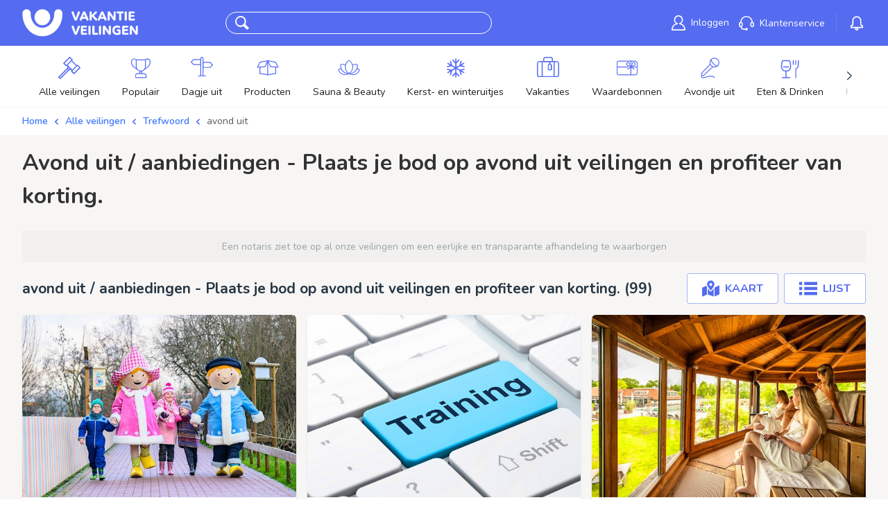

--- FILE ---
content_type: image/svg+xml
request_url: https://images.vakantieveilingen.nl/235f1a9e-be7b-4028-b877-0cb456d43c3b/0bc6ca.svg
body_size: 1476
content:
<?xml version="1.0" encoding="utf-8"?>
<svg xmlns="http://www.w3.org/2000/svg" xmlns:xlink="http://www.w3.org/1999/xlink" version="1.1" id="Layer_1" x="0px" y="0px" viewBox="0 0 50 50" style="enable-background:new 0 0 50 50;">
<style type="text/css">
	.st0{fill:#556CF0;}
</style>
<path class="st0" d="M43.5,26.6l-9.1,2.2L27.6,25l6.8-3.9l9.1,2.2c0.1,0,0.2,0,0.3,0c0.6,0,1.1-0.4,1.3-1c0.2-0.7-0.3-1.4-1-1.6&#xA;	l-6.4-1.6l5.8-3.3c0.6-0.4,0.8-1.2,0.5-1.8c-0.4-0.6-1.2-0.8-1.8-0.5l-5.8,3.3l1.9-6.4c0.2-0.7-0.2-1.4-0.9-1.6&#xA;	c-0.7-0.2-1.4,0.2-1.6,0.9l-2.6,9l-6.8,3.9v-7.8l6.5-6.8c0.5-0.5,0.5-1.4,0-1.9c-0.5-0.5-1.4-0.5-1.9,0L26.3,11V4.3&#xA;	C26.3,3.6,25.7,3,25,3c-0.7,0-1.3,0.6-1.3,1.3V11l-4.6-4.8c-0.5-0.5-1.3-0.5-1.9,0c-0.5,0.5-0.5,1.3,0,1.9l6.5,6.8v7.8l-6.8-3.9&#xA;	l-2.6-9c-0.2-0.7-0.9-1.1-1.6-0.9c-0.7,0.2-1.1,0.9-0.9,1.6l1.9,6.4l-5.8-3.3C7.2,13.1,6.4,13.4,6,14c-0.4,0.6-0.1,1.4,0.5,1.8&#xA;	l5.8,3.3l-6.4,1.6c-0.7,0.2-1.1,0.9-1,1.6c0.1,0.6,0.7,1,1.3,1c0.1,0,0.2,0,0.3,0l9.1-2.2l6.8,3.9l-6.8,3.9l-9.1-2.2&#xA;	c-0.7-0.2-1.4,0.3-1.6,1c-0.2,0.7,0.3,1.4,1,1.6l6.4,1.6l-5.8,3.3c-0.6,0.4-0.8,1.2-0.5,1.8c0.2,0.4,0.7,0.7,1.1,0.7&#xA;	c0.2,0,0.5-0.1,0.7-0.2l5.8-3.3l-1.9,6.4c-0.2,0.7,0.2,1.4,0.9,1.6c0.1,0,0.2,0.1,0.4,0.1c0.6,0,1.1-0.4,1.3-0.9l2.6-9l6.8-3.9V35&#xA;	l-6.5,6.8c-0.5,0.5-0.5,1.4,0,1.9c0.3,0.2,0.6,0.4,0.9,0.4c0.3,0,0.7-0.1,1-0.4l4.6-4.8v6.7c0,0.7,0.6,1.3,1.3,1.3&#xA;	c0.7,0,1.3-0.6,1.3-1.3v-6.7l4.6,4.8c0.3,0.3,0.6,0.4,1,0.4c0.3,0,0.7-0.1,0.9-0.4c0.5-0.5,0.5-1.3,0-1.9L26.3,35v-7.8l6.8,3.9&#xA;	l2.6,9c0.2,0.6,0.7,0.9,1.3,0.9c0.1,0,0.2,0,0.4-0.1c0.7-0.2,1.1-0.9,0.9-1.6l-1.9-6.4l5.8,3.3c0.2,0.1,0.4,0.2,0.7,0.2&#xA;	c0.5,0,0.9-0.2,1.1-0.7c0.4-0.6,0.1-1.4-0.5-1.8l-5.8-3.3l6.4-1.6c0.7-0.2,1.1-0.9,1-1.6C45,26.9,44.2,26.5,43.5,26.6z"/>
</svg>

--- FILE ---
content_type: image/svg+xml
request_url: https://images.vakantieveilingen.nl/b845a5a6-7bda-4b00-8d9b-35194157dbf1/bc0033.svg
body_size: 946
content:
<?xml version="1.0" encoding="utf-8"?>
<svg xmlns="http://www.w3.org/2000/svg" xmlns:xlink="http://www.w3.org/1999/xlink" version="1.1" id="Layer_1" x="0px" y="0px" viewBox="0 0 53.3 46.1" style="enable-background:new 0 0 53.3 46.1;">
<style type="text/css">
	.st0{fill:#556CF1;}
</style>
<g id="Layer_2_1_">
	<g id="collection">
		<g id="dagje_weg">
			<g id="dagje-weg_2">
				<path class="st0" d="M35.6,46.1H17.7c-0.6,0-1-0.4-1-1c0-0.5,0.4-1,0.9-1c0,0,0.1,0,0.1,0h17.8c0.6,0,1,0.4,1,1&#xA;					C36.5,45.7,36.2,46.1,35.6,46.1z"/>
				<path class="st0" d="M24,19.2H7c-0.3,0-0.5-0.1-0.7-0.3l-6-6c-0.4-0.4-0.4-1,0-1.4l6-6C6.5,5.3,6.7,5.2,7,5.2h17&#xA;					c0.6,0,1,0.4,1,1v12c0,0.5-0.4,1-0.9,1C24.1,19.2,24,19.2,24,19.2z M7.5,17.2h15.6v-10H7.5l-5,5L7.5,17.2z"/>
				<path class="st0" d="M46.3,25.8h-17c-0.6,0-1-0.4-1-1v-12c0-0.6,0.4-1,1-1h17c0.3,0,0.5,0.1,0.7,0.3l6,6c0.4,0.4,0.4,1,0,1.4&#xA;					l-6,6C46.8,25.7,46.6,25.8,46.3,25.8z M30.2,23.8h15.6l5-5l-5-5H30.2L30.2,23.8z"/>
				<path class="st0" d="M29.3,46.1c-0.6,0-1-0.4-1-1V3.6c0-0.9-0.7-1.6-1.6-1.6s-1.6,0.7-1.6,1.6v41.5c0,0.6-0.4,1-1,1s-1-0.4-1-1&#xA;					V3.6c0-2,1.6-3.6,3.6-3.6s3.6,1.6,3.6,3.6v41.5C30.2,45.6,29.8,46,29.3,46.1z"/>
			</g>
		</g>
	</g>
</g>
</svg>

--- FILE ---
content_type: image/svg+xml
request_url: https://images.vakantieveilingen.nl/7fa66909-01fa-40af-995c-afb430d2745c/470a97.svg
body_size: 862
content:
<?xml version="1.0" encoding="utf-8"?>
<svg xmlns="http://www.w3.org/2000/svg" id="Layer_1" data-name="Layer 1" viewBox="0 0 50 50">
  <defs>
    <style>
      .cls-1, .cls-2 {
        fill: none;
        stroke: #556cf1;
        stroke-linejoin: round;
        stroke-width: 1.84px;
      }

      .cls-2 {
        stroke-linecap: round;
      }
    </style>
  </defs>
  <path class="cls-1" d="M2.4,14.5c0-2.8,2.3-5,5-5h35.2c2.8,0,5,2.2,5,5v21c0,2.8-2.3,5-5,5H7.4c-2.8,0-5-2.2-5-5V14.5Z"/>
  <line class="cls-2" x1="2.5" y1="22.8" x2="27.3" y2="22.8"/>
  <line class="cls-2" x1="34.5" y1="22.8" x2="47.6" y2="22.8"/>
  <line class="cls-2" x1="33.4" y1="9.7" x2="33.4" y2="15"/>
  <line class="cls-2" x1="33.4" y1="22.5" x2="33.4" y2="40.3"/>
  <g>
    <path class="cls-2" d="M29,13.6c1.3,1.2,4.1,8,4.1,8,0,0-7-1.9-8.4-3.1-1.3-1.2-1.5-3.2-.3-4.6,1.2-1.3,3.2-1.4,4.6-.3Z"/>
    <path class="cls-2" d="M37.8,13.6c-1.3,1.2-4.1,8-4.1,8,0,0,7-1.9,8.4-3.1,1.3-1.2,1.5-3.2.3-4.6-1.2-1.3-3.3-1.4-4.6-.3Z"/>
  </g>
  <g>
    <path class="cls-2" d="M33.2,22.3s-3.2,4.1-6.9,5.1"/>
    <path class="cls-2" d="M33.5,22.3s3.2,4.1,6.9,5.1"/>
  </g>
</svg>

--- FILE ---
content_type: image/svg+xml
request_url: https://images.vakantieveilingen.nl/41cd6eed-7cba-4c37-a726-59061af69f56/fc10d9.svg
body_size: 1082
content:
<?xml version="1.0" encoding="utf-8"?>
<svg xmlns="http://www.w3.org/2000/svg" aria-hidden="true" viewBox="0 0 43.6 43.1">
  <defs>
    <style>.cls-1{fill:#556cf1;}</style>
  </defs>
  <path class="cls-1" d="M31.5 15.5a1 1 0 0 1 2-.1l.1 7.6a1 1 0 0 1-1.7.7l-.1-.1-1.5-2-.2 2.4a1 1 0 0 1-1.8.5l-3.7-6.6a1 1 0 0 1 1.7-1.1v.1l2.1 3.8.2-2a1 1 0 0 1 1.7-.6l.1.1 1.2 1.6Zm-9.2 1.7a1 1 0 0 1 .6 1.9h-.1l-2.6.7.4 1.6 2-.5a1 1 0 0 1 .6 1.9l-2 .5.4 1.6 2.5-.7a1 1 0 0 1 1.2.6v.1c.2.5 0 1-.5 1.2h-.1l-3.6 1a1 1 0 0 1-1.1-.6v-.1l-2-7a1 1 0 0 1 .6-1.2h.1ZM16 28c.7.6 1.8 0 1.7-.9V27l-2-7a1 1 0 0 0-1.9.4l1 4-4-3.7c-.7-.6-1.8 0-1.7 1l2 7a1 1 0 0 0 1.9-.3v-.2l-1-3.8zm5.7-28a1 1 0 0 0-.8.4l-4 5.2-6.2-2.2a1 1 0 0 0-1.4.8L9 10.8l-6.4 1.5a1 1 0 0 0-.7 1.4l3 5.9-4.5 4.7a1 1 0 0 0 .2 1.6L6.3 29l-1.4 6.5a1 1 0 0 0 1 1.1l6.7-.3 2.3 6.1a1 1 0 0 0 1.6.5l5.3-4 5.3 4a1 1 0 0 0 1.5-.5l2.4-6.1 6.6.3a1 1 0 0 0 1-1.1L37.3 29l5.8-3.2a1 1 0 0 0 .2-1.6l-4.6-4.7 3-5.9a1 1 0 0 0-.6-1.4l-6.4-1.5-.6-6.6a1 1 0 0 0-1.3-.8l-6.2 2.2-4-5.2a1 1 0 0 0-.8-.4zm0 2.6 3.7 4.8a1 1 0 0 0 1 .4l5.8-2 .5 6a1 1 0 0 0 .7.8l5.9 1.4-2.8 5.3a1 1 0 0 0 .1 1.1l4.2 4.4-5.2 2.9a1 1 0 0 0-.5 1l1.2 6-6-.4a1 1 0 0 0-1 .7l-2.2 5.6-4.8-3.6a1 1 0 0 0-1.2 0l-4.9 3.6-2.1-5.6a1 1 0 0 0-1-.7l-6 .4 1.2-6a1 1 0 0 0-.5-1l-5.3-3 4.2-4.3a1 1 0 0 0 .2-1.1L4.2 14l5.8-1.4a1 1 0 0 0 .8-.9l.5-6 5.7 2a1 1 0 0 0 1.1-.3z"/>
</svg>

--- FILE ---
content_type: application/javascript
request_url: https://lytics.source.stonemountaindata.com/stream.js
body_size: 16639
content:
(function(){const e=document.createElement("link").relList;if(e&&e.supports&&e.supports("modulepreload"))return;for(const s of document.querySelectorAll('link[rel="modulepreload"]'))n(s);new MutationObserver(s=>{for(const r of s)if(r.type==="childList")for(const c of r.addedNodes)c.tagName==="LINK"&&c.rel==="modulepreload"&&n(c)}).observe(document,{childList:!0,subtree:!0});function t(s){const r={};return s.integrity&&(r.integrity=s.integrity),s.referrerPolicy&&(r.referrerPolicy=s.referrerPolicy),s.crossOrigin==="use-credentials"?r.credentials="include":s.crossOrigin==="anonymous"?r.credentials="omit":r.credentials="same-origin",r}function n(s){if(s.ep)return;s.ep=!0;const r=t(s);fetch(s.href,r)}})();class S extends Error{constructor(e,t){const n=new.target.prototype;super(`${e}: Status code '${t}'`),this.statusCode=t,this.__proto__=n}}class x extends Error{constructor(e="A timeout occurred."){const t=new.target.prototype;super(e),this.__proto__=t}}class b extends Error{constructor(e="An abort occurred."){const t=new.target.prototype;super(e),this.__proto__=t}}class V extends Error{constructor(e,t){const n=new.target.prototype;super(e),this.transport=t,this.errorType="UnsupportedTransportError",this.__proto__=n}}class G extends Error{constructor(e,t){const n=new.target.prototype;super(e),this.transport=t,this.errorType="DisabledTransportError",this.__proto__=n}}class X extends Error{constructor(e,t){const n=new.target.prototype;super(e),this.transport=t,this.errorType="FailedToStartTransportError",this.__proto__=n}}class M extends Error{constructor(e){const t=new.target.prototype;super(e),this.errorType="FailedToNegotiateWithServerError",this.__proto__=t}}class Q extends Error{constructor(e,t){const n=new.target.prototype;super(e),this.innerErrors=t,this.__proto__=n}}class F{constructor(e,t,n){this.statusCode=e,this.statusText=t,this.content=n}}class D{get(e,t){return this.send({...t,method:"GET",url:e})}post(e,t){return this.send({...t,method:"POST",url:e})}delete(e,t){return this.send({...t,method:"DELETE",url:e})}getCookieString(e){return""}}var i;(function(o){o[o.Trace=0]="Trace",o[o.Debug=1]="Debug",o[o.Information=2]="Information",o[o.Warning=3]="Warning",o[o.Error=4]="Error",o[o.Critical=5]="Critical",o[o.None=6]="None"})(i||(i={}));class E{constructor(){}log(e,t){}}E.instance=new E;const J="9.0.6";class _{static isRequired(e,t){if(e==null)throw new Error(`The '${t}' argument is required.`)}static isNotEmpty(e,t){if(!e||e.match(/^\s*$/))throw new Error(`The '${t}' argument should not be empty.`)}static isIn(e,t,n){if(!(e in t))throw new Error(`Unknown ${n} value: ${e}.`)}}class f{static get isBrowser(){return!f.isNode&&typeof window=="object"&&typeof window.document=="object"}static get isWebWorker(){return!f.isNode&&typeof self=="object"&&"importScripts"in self}static get isReactNative(){return!f.isNode&&typeof window=="object"&&typeof window.document>"u"}static get isNode(){return typeof process<"u"&&process.release&&process.release.name==="node"}}function P(o,e){let t="";return v(o)?(t=`Binary data of length ${o.byteLength}`,e&&(t+=`. Content: '${Y(o)}'`)):typeof o=="string"&&(t=`String data of length ${o.length}`,e&&(t+=`. Content: '${o}'`)),t}function Y(o){const e=new Uint8Array(o);let t="";return e.forEach(n=>{const s=n<16?"0":"";t+=`0x${s}${n.toString(16)} `}),t.substr(0,t.length-1)}function v(o){return o&&typeof ArrayBuffer<"u"&&(o instanceof ArrayBuffer||o.constructor&&o.constructor.name==="ArrayBuffer")}async function z(o,e,t,n,s,r){const c={},[a,l]=I();c[a]=l,o.log(i.Trace,`(${e} transport) sending data. ${P(s,r.logMessageContent)}.`);const h=v(s)?"arraybuffer":"text",d=await t.post(n,{content:s,headers:{...c,...r.headers},responseType:h,timeout:r.timeout,withCredentials:r.withCredentials});o.log(i.Trace,`(${e} transport) request complete. Response status: ${d.statusCode}.`)}function Z(o){return o===void 0?new R(i.Information):o===null?E.instance:o.log!==void 0?o:new R(o)}class ee{constructor(e,t){this._subject=e,this._observer=t}dispose(){const e=this._subject.observers.indexOf(this._observer);e>-1&&this._subject.observers.splice(e,1),this._subject.observers.length===0&&this._subject.cancelCallback&&this._subject.cancelCallback().catch(t=>{})}}class R{constructor(e){this._minLevel=e,this.out=console}log(e,t){if(e>=this._minLevel){const n=`[${new Date().toISOString()}] ${i[e]}: ${t}`;switch(e){case i.Critical:case i.Error:this.out.error(n);break;case i.Warning:this.out.warn(n);break;case i.Information:this.out.info(n);break;default:this.out.log(n);break}}}}function I(){let o="X-SignalR-User-Agent";return f.isNode&&(o="User-Agent"),[o,te(J,ne(),se(),oe())]}function te(o,e,t,n){let s="Microsoft SignalR/";const r=o.split(".");return s+=`${r[0]}.${r[1]}`,s+=` (${o}; `,e&&e!==""?s+=`${e}; `:s+="Unknown OS; ",s+=`${t}`,n?s+=`; ${n}`:s+="; Unknown Runtime Version",s+=")",s}function ne(){if(f.isNode)switch(process.platform){case"win32":return"Windows NT";case"darwin":return"macOS";case"linux":return"Linux";default:return process.platform}else return""}function oe(){if(f.isNode)return process.versions.node}function se(){return f.isNode?"NodeJS":"Browser"}function $(o){return o.stack?o.stack:o.message?o.message:`${o}`}function re(){if(typeof globalThis<"u")return globalThis;if(typeof self<"u")return self;if(typeof window<"u")return window;if(typeof global<"u")return global;throw new Error("could not find global")}class ie extends D{constructor(e){if(super(),this._logger=e,typeof fetch>"u"||f.isNode){const t=typeof __webpack_require__=="function"?__non_webpack_require__:require;this._jar=new(t("tough-cookie")).CookieJar,typeof fetch>"u"?this._fetchType=t("node-fetch"):this._fetchType=fetch,this._fetchType=t("fetch-cookie")(this._fetchType,this._jar)}else this._fetchType=fetch.bind(re());if(typeof AbortController>"u"){const t=typeof __webpack_require__=="function"?__non_webpack_require__:require;this._abortControllerType=t("abort-controller")}else this._abortControllerType=AbortController}async send(e){if(e.abortSignal&&e.abortSignal.aborted)throw new b;if(!e.method)throw new Error("No method defined.");if(!e.url)throw new Error("No url defined.");const t=new this._abortControllerType;let n;e.abortSignal&&(e.abortSignal.onabort=()=>{t.abort(),n=new b});let s=null;if(e.timeout){const l=e.timeout;s=setTimeout(()=>{t.abort(),this._logger.log(i.Warning,"Timeout from HTTP request."),n=new x},l)}e.content===""&&(e.content=void 0),e.content&&(e.headers=e.headers||{},v(e.content)?e.headers["Content-Type"]="application/octet-stream":e.headers["Content-Type"]="text/plain;charset=UTF-8");let r;try{r=await this._fetchType(e.url,{body:e.content,cache:"no-cache",credentials:e.withCredentials===!0?"include":"same-origin",headers:{"X-Requested-With":"XMLHttpRequest",...e.headers},method:e.method,mode:"cors",redirect:"follow",signal:t.signal})}catch(l){throw n||(this._logger.log(i.Warning,`Error from HTTP request. ${l}.`),l)}finally{s&&clearTimeout(s),e.abortSignal&&(e.abortSignal.onabort=null)}if(!r.ok){const l=await N(r,"text");throw new S(l||r.statusText,r.status)}const a=await N(r,e.responseType);return new F(r.status,r.statusText,a)}getCookieString(e){let t="";return f.isNode&&this._jar&&this._jar.getCookies(e,(n,s)=>t=s.join("; ")),t}}function N(o,e){let t;switch(e){case"arraybuffer":t=o.arrayBuffer();break;case"text":t=o.text();break;case"blob":case"document":case"json":throw new Error(`${e} is not supported.`);default:t=o.text();break}return t}class ce extends D{constructor(e){super(),this._logger=e}send(e){return e.abortSignal&&e.abortSignal.aborted?Promise.reject(new b):e.method?e.url?new Promise((t,n)=>{const s=new XMLHttpRequest;s.open(e.method,e.url,!0),s.withCredentials=e.withCredentials===void 0?!0:e.withCredentials,s.setRequestHeader("X-Requested-With","XMLHttpRequest"),e.content===""&&(e.content=void 0),e.content&&(v(e.content)?s.setRequestHeader("Content-Type","application/octet-stream"):s.setRequestHeader("Content-Type","text/plain;charset=UTF-8"));const r=e.headers;r&&Object.keys(r).forEach(c=>{s.setRequestHeader(c,r[c])}),e.responseType&&(s.responseType=e.responseType),e.abortSignal&&(e.abortSignal.onabort=()=>{s.abort(),n(new b)}),e.timeout&&(s.timeout=e.timeout),s.onload=()=>{e.abortSignal&&(e.abortSignal.onabort=null),s.status>=200&&s.status<300?t(new F(s.status,s.statusText,s.response||s.responseText)):n(new S(s.response||s.responseText||s.statusText,s.status))},s.onerror=()=>{this._logger.log(i.Warning,`Error from HTTP request. ${s.status}: ${s.statusText}.`),n(new S(s.statusText,s.status))},s.ontimeout=()=>{this._logger.log(i.Warning,"Timeout from HTTP request."),n(new x)},s.send(e.content)}):Promise.reject(new Error("No url defined.")):Promise.reject(new Error("No method defined."))}}class ae extends D{constructor(e){if(super(),typeof fetch<"u"||f.isNode)this._httpClient=new ie(e);else if(typeof XMLHttpRequest<"u")this._httpClient=new ce(e);else throw new Error("No usable HttpClient found.")}send(e){return e.abortSignal&&e.abortSignal.aborted?Promise.reject(new b):e.method?e.url?this._httpClient.send(e):Promise.reject(new Error("No url defined.")):Promise.reject(new Error("No method defined."))}getCookieString(e){return this._httpClient.getCookieString(e)}}class w{static write(e){return`${e}${w.RecordSeparator}`}static parse(e){if(e[e.length-1]!==w.RecordSeparator)throw new Error("Message is incomplete.");const t=e.split(w.RecordSeparator);return t.pop(),t}}w.RecordSeparatorCode=30;w.RecordSeparator=String.fromCharCode(w.RecordSeparatorCode);class le{writeHandshakeRequest(e){return w.write(JSON.stringify(e))}parseHandshakeResponse(e){let t,n;if(v(e)){const a=new Uint8Array(e),l=a.indexOf(w.RecordSeparatorCode);if(l===-1)throw new Error("Message is incomplete.");const h=l+1;t=String.fromCharCode.apply(null,Array.prototype.slice.call(a.slice(0,h))),n=a.byteLength>h?a.slice(h).buffer:null}else{const a=e,l=a.indexOf(w.RecordSeparator);if(l===-1)throw new Error("Message is incomplete.");const h=l+1;t=a.substring(0,h),n=a.length>h?a.substring(h):null}const s=w.parse(t),r=JSON.parse(s[0]);if(r.type)throw new Error("Expected a handshake response from the server.");return[n,r]}}var u;(function(o){o[o.Invocation=1]="Invocation",o[o.StreamItem=2]="StreamItem",o[o.Completion=3]="Completion",o[o.StreamInvocation=4]="StreamInvocation",o[o.CancelInvocation=5]="CancelInvocation",o[o.Ping=6]="Ping",o[o.Close=7]="Close",o[o.Ack=8]="Ack",o[o.Sequence=9]="Sequence"})(u||(u={}));class he{constructor(){this.observers=[]}next(e){for(const t of this.observers)t.next(e)}error(e){for(const t of this.observers)t.error&&t.error(e)}complete(){for(const e of this.observers)e.complete&&e.complete()}subscribe(e){return this.observers.push(e),new ee(this,e)}}class ue{constructor(e,t,n){this._bufferSize=1e5,this._messages=[],this._totalMessageCount=0,this._waitForSequenceMessage=!1,this._nextReceivingSequenceId=1,this._latestReceivedSequenceId=0,this._bufferedByteCount=0,this._reconnectInProgress=!1,this._protocol=e,this._connection=t,this._bufferSize=n}async _send(e){const t=this._protocol.writeMessage(e);let n=Promise.resolve();if(this._isInvocationMessage(e)){this._totalMessageCount++;let s=()=>{},r=()=>{};v(t)?this._bufferedByteCount+=t.byteLength:this._bufferedByteCount+=t.length,this._bufferedByteCount>=this._bufferSize&&(n=new Promise((c,a)=>{s=c,r=a})),this._messages.push(new de(t,this._totalMessageCount,s,r))}try{this._reconnectInProgress||await this._connection.send(t)}catch{this._disconnected()}await n}_ack(e){let t=-1;for(let n=0;n<this._messages.length;n++){const s=this._messages[n];if(s._id<=e.sequenceId)t=n,v(s._message)?this._bufferedByteCount-=s._message.byteLength:this._bufferedByteCount-=s._message.length,s._resolver();else if(this._bufferedByteCount<this._bufferSize)s._resolver();else break}t!==-1&&(this._messages=this._messages.slice(t+1))}_shouldProcessMessage(e){if(this._waitForSequenceMessage)return e.type!==u.Sequence?!1:(this._waitForSequenceMessage=!1,!0);if(!this._isInvocationMessage(e))return!0;const t=this._nextReceivingSequenceId;return this._nextReceivingSequenceId++,t<=this._latestReceivedSequenceId?(t===this._latestReceivedSequenceId&&this._ackTimer(),!1):(this._latestReceivedSequenceId=t,this._ackTimer(),!0)}_resetSequence(e){if(e.sequenceId>this._nextReceivingSequenceId){this._connection.stop(new Error("Sequence ID greater than amount of messages we've received."));return}this._nextReceivingSequenceId=e.sequenceId}_disconnected(){this._reconnectInProgress=!0,this._waitForSequenceMessage=!0}async _resend(){const e=this._messages.length!==0?this._messages[0]._id:this._totalMessageCount+1;await this._connection.send(this._protocol.writeMessage({type:u.Sequence,sequenceId:e}));const t=this._messages;for(const n of t)await this._connection.send(n._message);this._reconnectInProgress=!1}_dispose(e){e??(e=new Error("Unable to reconnect to server."));for(const t of this._messages)t._rejector(e)}_isInvocationMessage(e){switch(e.type){case u.Invocation:case u.StreamItem:case u.Completion:case u.StreamInvocation:case u.CancelInvocation:return!0;case u.Close:case u.Sequence:case u.Ping:case u.Ack:return!1}}_ackTimer(){this._ackTimerHandle===void 0&&(this._ackTimerHandle=setTimeout(async()=>{try{this._reconnectInProgress||await this._connection.send(this._protocol.writeMessage({type:u.Ack,sequenceId:this._latestReceivedSequenceId}))}catch{}clearTimeout(this._ackTimerHandle),this._ackTimerHandle=void 0},1e3))}}class de{constructor(e,t,n,s){this._message=e,this._id=t,this._resolver=n,this._rejector=s}}const ge=30*1e3,fe=15*1e3,_e=1e5;var g;(function(o){o.Disconnected="Disconnected",o.Connecting="Connecting",o.Connected="Connected",o.Disconnecting="Disconnecting",o.Reconnecting="Reconnecting"})(g||(g={}));class U{static create(e,t,n,s,r,c,a){return new U(e,t,n,s,r,c,a)}constructor(e,t,n,s,r,c,a){this._nextKeepAlive=0,this._freezeEventListener=()=>{this._logger.log(i.Warning,"The page is being frozen, this will likely lead to the connection being closed and messages being lost. For more information see the docs at https://learn.microsoft.com/aspnet/core/signalr/javascript-client#bsleep")},_.isRequired(e,"connection"),_.isRequired(t,"logger"),_.isRequired(n,"protocol"),this.serverTimeoutInMilliseconds=r??ge,this.keepAliveIntervalInMilliseconds=c??fe,this._statefulReconnectBufferSize=a??_e,this._logger=t,this._protocol=n,this.connection=e,this._reconnectPolicy=s,this._handshakeProtocol=new le,this.connection.onreceive=l=>this._processIncomingData(l),this.connection.onclose=l=>this._connectionClosed(l),this._callbacks={},this._methods={},this._closedCallbacks=[],this._reconnectingCallbacks=[],this._reconnectedCallbacks=[],this._invocationId=0,this._receivedHandshakeResponse=!1,this._connectionState=g.Disconnected,this._connectionStarted=!1,this._cachedPingMessage=this._protocol.writeMessage({type:u.Ping})}get state(){return this._connectionState}get connectionId(){return this.connection&&this.connection.connectionId||null}get baseUrl(){return this.connection.baseUrl||""}set baseUrl(e){if(this._connectionState!==g.Disconnected&&this._connectionState!==g.Reconnecting)throw new Error("The HubConnection must be in the Disconnected or Reconnecting state to change the url.");if(!e)throw new Error("The HubConnection url must be a valid url.");this.connection.baseUrl=e}start(){return this._startPromise=this._startWithStateTransitions(),this._startPromise}async _startWithStateTransitions(){if(this._connectionState!==g.Disconnected)return Promise.reject(new Error("Cannot start a HubConnection that is not in the 'Disconnected' state."));this._connectionState=g.Connecting,this._logger.log(i.Debug,"Starting HubConnection.");try{await this._startInternal(),f.isBrowser&&window.document.addEventListener("freeze",this._freezeEventListener),this._connectionState=g.Connected,this._connectionStarted=!0,this._logger.log(i.Debug,"HubConnection connected successfully.")}catch(e){return this._connectionState=g.Disconnected,this._logger.log(i.Debug,`HubConnection failed to start successfully because of error '${e}'.`),Promise.reject(e)}}async _startInternal(){this._stopDuringStartError=void 0,this._receivedHandshakeResponse=!1;const e=new Promise((t,n)=>{this._handshakeResolver=t,this._handshakeRejecter=n});await this.connection.start(this._protocol.transferFormat);try{let t=this._protocol.version;this.connection.features.reconnect||(t=1);const n={protocol:this._protocol.name,version:t};if(this._logger.log(i.Debug,"Sending handshake request."),await this._sendMessage(this._handshakeProtocol.writeHandshakeRequest(n)),this._logger.log(i.Information,`Using HubProtocol '${this._protocol.name}'.`),this._cleanupTimeout(),this._resetTimeoutPeriod(),this._resetKeepAliveInterval(),await e,this._stopDuringStartError)throw this._stopDuringStartError;(this.connection.features.reconnect||!1)&&(this._messageBuffer=new ue(this._protocol,this.connection,this._statefulReconnectBufferSize),this.connection.features.disconnected=this._messageBuffer._disconnected.bind(this._messageBuffer),this.connection.features.resend=()=>{if(this._messageBuffer)return this._messageBuffer._resend()}),this.connection.features.inherentKeepAlive||await this._sendMessage(this._cachedPingMessage)}catch(t){throw this._logger.log(i.Debug,`Hub handshake failed with error '${t}' during start(). Stopping HubConnection.`),this._cleanupTimeout(),this._cleanupPingTimer(),await this.connection.stop(t),t}}async stop(){const e=this._startPromise;this.connection.features.reconnect=!1,this._stopPromise=this._stopInternal(),await this._stopPromise;try{await e}catch{}}_stopInternal(e){if(this._connectionState===g.Disconnected)return this._logger.log(i.Debug,`Call to HubConnection.stop(${e}) ignored because it is already in the disconnected state.`),Promise.resolve();if(this._connectionState===g.Disconnecting)return this._logger.log(i.Debug,`Call to HttpConnection.stop(${e}) ignored because the connection is already in the disconnecting state.`),this._stopPromise;const t=this._connectionState;return this._connectionState=g.Disconnecting,this._logger.log(i.Debug,"Stopping HubConnection."),this._reconnectDelayHandle?(this._logger.log(i.Debug,"Connection stopped during reconnect delay. Done reconnecting."),clearTimeout(this._reconnectDelayHandle),this._reconnectDelayHandle=void 0,this._completeClose(),Promise.resolve()):(t===g.Connected&&this._sendCloseMessage(),this._cleanupTimeout(),this._cleanupPingTimer(),this._stopDuringStartError=e||new b("The connection was stopped before the hub handshake could complete."),this.connection.stop(e))}async _sendCloseMessage(){try{await this._sendWithProtocol(this._createCloseMessage())}catch{}}stream(e,...t){const[n,s]=this._replaceStreamingParams(t),r=this._createStreamInvocation(e,t,s);let c;const a=new he;return a.cancelCallback=()=>{const l=this._createCancelInvocation(r.invocationId);return delete this._callbacks[r.invocationId],c.then(()=>this._sendWithProtocol(l))},this._callbacks[r.invocationId]=(l,h)=>{if(h){a.error(h);return}else l&&(l.type===u.Completion?l.error?a.error(new Error(l.error)):a.complete():a.next(l.item))},c=this._sendWithProtocol(r).catch(l=>{a.error(l),delete this._callbacks[r.invocationId]}),this._launchStreams(n,c),a}_sendMessage(e){return this._resetKeepAliveInterval(),this.connection.send(e)}_sendWithProtocol(e){return this._messageBuffer?this._messageBuffer._send(e):this._sendMessage(this._protocol.writeMessage(e))}send(e,...t){const[n,s]=this._replaceStreamingParams(t),r=this._sendWithProtocol(this._createInvocation(e,t,!0,s));return this._launchStreams(n,r),r}invoke(e,...t){const[n,s]=this._replaceStreamingParams(t),r=this._createInvocation(e,t,!1,s);return new Promise((a,l)=>{this._callbacks[r.invocationId]=(d,y)=>{if(y){l(y);return}else d&&(d.type===u.Completion?d.error?l(new Error(d.error)):a(d.result):l(new Error(`Unexpected message type: ${d.type}`)))};const h=this._sendWithProtocol(r).catch(d=>{l(d),delete this._callbacks[r.invocationId]});this._launchStreams(n,h)})}on(e,t){!e||!t||(e=e.toLowerCase(),this._methods[e]||(this._methods[e]=[]),this._methods[e].indexOf(t)===-1&&this._methods[e].push(t))}off(e,t){if(!e)return;e=e.toLowerCase();const n=this._methods[e];if(n)if(t){const s=n.indexOf(t);s!==-1&&(n.splice(s,1),n.length===0&&delete this._methods[e])}else delete this._methods[e]}onclose(e){e&&this._closedCallbacks.push(e)}onreconnecting(e){e&&this._reconnectingCallbacks.push(e)}onreconnected(e){e&&this._reconnectedCallbacks.push(e)}_processIncomingData(e){if(this._cleanupTimeout(),this._receivedHandshakeResponse||(e=this._processHandshakeResponse(e),this._receivedHandshakeResponse=!0),e){const t=this._protocol.parseMessages(e,this._logger);for(const n of t)if(!(this._messageBuffer&&!this._messageBuffer._shouldProcessMessage(n)))switch(n.type){case u.Invocation:this._invokeClientMethod(n).catch(s=>{this._logger.log(i.Error,`Invoke client method threw error: ${$(s)}`)});break;case u.StreamItem:case u.Completion:{const s=this._callbacks[n.invocationId];if(s){n.type===u.Completion&&delete this._callbacks[n.invocationId];try{s(n)}catch(r){this._logger.log(i.Error,`Stream callback threw error: ${$(r)}`)}}break}case u.Ping:break;case u.Close:{this._logger.log(i.Information,"Close message received from server.");const s=n.error?new Error("Server returned an error on close: "+n.error):void 0;n.allowReconnect===!0?this.connection.stop(s):this._stopPromise=this._stopInternal(s);break}case u.Ack:this._messageBuffer&&this._messageBuffer._ack(n);break;case u.Sequence:this._messageBuffer&&this._messageBuffer._resetSequence(n);break;default:this._logger.log(i.Warning,`Invalid message type: ${n.type}.`);break}}this._resetTimeoutPeriod()}_processHandshakeResponse(e){let t,n;try{[n,t]=this._handshakeProtocol.parseHandshakeResponse(e)}catch(s){const r="Error parsing handshake response: "+s;this._logger.log(i.Error,r);const c=new Error(r);throw this._handshakeRejecter(c),c}if(t.error){const s="Server returned handshake error: "+t.error;this._logger.log(i.Error,s);const r=new Error(s);throw this._handshakeRejecter(r),r}else this._logger.log(i.Debug,"Server handshake complete.");return this._handshakeResolver(),n}_resetKeepAliveInterval(){this.connection.features.inherentKeepAlive||(this._nextKeepAlive=new Date().getTime()+this.keepAliveIntervalInMilliseconds,this._cleanupPingTimer())}_resetTimeoutPeriod(){if((!this.connection.features||!this.connection.features.inherentKeepAlive)&&(this._timeoutHandle=setTimeout(()=>this.serverTimeout(),this.serverTimeoutInMilliseconds),this._pingServerHandle===void 0)){let e=this._nextKeepAlive-new Date().getTime();e<0&&(e=0),this._pingServerHandle=setTimeout(async()=>{if(this._connectionState===g.Connected)try{await this._sendMessage(this._cachedPingMessage)}catch{this._cleanupPingTimer()}},e)}}serverTimeout(){this.connection.stop(new Error("Server timeout elapsed without receiving a message from the server."))}async _invokeClientMethod(e){const t=e.target.toLowerCase(),n=this._methods[t];if(!n){this._logger.log(i.Warning,`No client method with the name '${t}' found.`),e.invocationId&&(this._logger.log(i.Warning,`No result given for '${t}' method and invocation ID '${e.invocationId}'.`),await this._sendWithProtocol(this._createCompletionMessage(e.invocationId,"Client didn't provide a result.",null)));return}const s=n.slice(),r=!!e.invocationId;let c,a,l;for(const h of s)try{const d=c;c=await h.apply(this,e.arguments),r&&c&&d&&(this._logger.log(i.Error,`Multiple results provided for '${t}'. Sending error to server.`),l=this._createCompletionMessage(e.invocationId,"Client provided multiple results.",null)),a=void 0}catch(d){a=d,this._logger.log(i.Error,`A callback for the method '${t}' threw error '${d}'.`)}l?await this._sendWithProtocol(l):r?(a?l=this._createCompletionMessage(e.invocationId,`${a}`,null):c!==void 0?l=this._createCompletionMessage(e.invocationId,null,c):(this._logger.log(i.Warning,`No result given for '${t}' method and invocation ID '${e.invocationId}'.`),l=this._createCompletionMessage(e.invocationId,"Client didn't provide a result.",null)),await this._sendWithProtocol(l)):c&&this._logger.log(i.Error,`Result given for '${t}' method but server is not expecting a result.`)}_connectionClosed(e){this._logger.log(i.Debug,`HubConnection.connectionClosed(${e}) called while in state ${this._connectionState}.`),this._stopDuringStartError=this._stopDuringStartError||e||new b("The underlying connection was closed before the hub handshake could complete."),this._handshakeResolver&&this._handshakeResolver(),this._cancelCallbacksWithError(e||new Error("Invocation canceled due to the underlying connection being closed.")),this._cleanupTimeout(),this._cleanupPingTimer(),this._connectionState===g.Disconnecting?this._completeClose(e):this._connectionState===g.Connected&&this._reconnectPolicy?this._reconnect(e):this._connectionState===g.Connected&&this._completeClose(e)}_completeClose(e){if(this._connectionStarted){this._connectionState=g.Disconnected,this._connectionStarted=!1,this._messageBuffer&&(this._messageBuffer._dispose(e??new Error("Connection closed.")),this._messageBuffer=void 0),f.isBrowser&&window.document.removeEventListener("freeze",this._freezeEventListener);try{this._closedCallbacks.forEach(t=>t.apply(this,[e]))}catch(t){this._logger.log(i.Error,`An onclose callback called with error '${e}' threw error '${t}'.`)}}}async _reconnect(e){const t=Date.now();let n=0,s=e!==void 0?e:new Error("Attempting to reconnect due to a unknown error."),r=this._getNextRetryDelay(n++,0,s);if(r===null){this._logger.log(i.Debug,"Connection not reconnecting because the IRetryPolicy returned null on the first reconnect attempt."),this._completeClose(e);return}if(this._connectionState=g.Reconnecting,e?this._logger.log(i.Information,`Connection reconnecting because of error '${e}'.`):this._logger.log(i.Information,"Connection reconnecting."),this._reconnectingCallbacks.length!==0){try{this._reconnectingCallbacks.forEach(c=>c.apply(this,[e]))}catch(c){this._logger.log(i.Error,`An onreconnecting callback called with error '${e}' threw error '${c}'.`)}if(this._connectionState!==g.Reconnecting){this._logger.log(i.Debug,"Connection left the reconnecting state in onreconnecting callback. Done reconnecting.");return}}for(;r!==null;){if(this._logger.log(i.Information,`Reconnect attempt number ${n} will start in ${r} ms.`),await new Promise(c=>{this._reconnectDelayHandle=setTimeout(c,r)}),this._reconnectDelayHandle=void 0,this._connectionState!==g.Reconnecting){this._logger.log(i.Debug,"Connection left the reconnecting state during reconnect delay. Done reconnecting.");return}try{if(await this._startInternal(),this._connectionState=g.Connected,this._logger.log(i.Information,"HubConnection reconnected successfully."),this._reconnectedCallbacks.length!==0)try{this._reconnectedCallbacks.forEach(c=>c.apply(this,[this.connection.connectionId]))}catch(c){this._logger.log(i.Error,`An onreconnected callback called with connectionId '${this.connection.connectionId}; threw error '${c}'.`)}return}catch(c){if(this._logger.log(i.Information,`Reconnect attempt failed because of error '${c}'.`),this._connectionState!==g.Reconnecting){this._logger.log(i.Debug,`Connection moved to the '${this._connectionState}' from the reconnecting state during reconnect attempt. Done reconnecting.`),this._connectionState===g.Disconnecting&&this._completeClose();return}s=c instanceof Error?c:new Error(c.toString()),r=this._getNextRetryDelay(n++,Date.now()-t,s)}}this._logger.log(i.Information,`Reconnect retries have been exhausted after ${Date.now()-t} ms and ${n} failed attempts. Connection disconnecting.`),this._completeClose()}_getNextRetryDelay(e,t,n){try{return this._reconnectPolicy.nextRetryDelayInMilliseconds({elapsedMilliseconds:t,previousRetryCount:e,retryReason:n})}catch(s){return this._logger.log(i.Error,`IRetryPolicy.nextRetryDelayInMilliseconds(${e}, ${t}) threw error '${s}'.`),null}}_cancelCallbacksWithError(e){const t=this._callbacks;this._callbacks={},Object.keys(t).forEach(n=>{const s=t[n];try{s(null,e)}catch(r){this._logger.log(i.Error,`Stream 'error' callback called with '${e}' threw error: ${$(r)}`)}})}_cleanupPingTimer(){this._pingServerHandle&&(clearTimeout(this._pingServerHandle),this._pingServerHandle=void 0)}_cleanupTimeout(){this._timeoutHandle&&clearTimeout(this._timeoutHandle)}_createInvocation(e,t,n,s){if(n)return s.length!==0?{target:e,arguments:t,streamIds:s,type:u.Invocation}:{target:e,arguments:t,type:u.Invocation};{const r=this._invocationId;return this._invocationId++,s.length!==0?{target:e,arguments:t,invocationId:r.toString(),streamIds:s,type:u.Invocation}:{target:e,arguments:t,invocationId:r.toString(),type:u.Invocation}}}_launchStreams(e,t){if(e.length!==0){t||(t=Promise.resolve());for(const n in e)e[n].subscribe({complete:()=>{t=t.then(()=>this._sendWithProtocol(this._createCompletionMessage(n)))},error:s=>{let r;s instanceof Error?r=s.message:s&&s.toString?r=s.toString():r="Unknown error",t=t.then(()=>this._sendWithProtocol(this._createCompletionMessage(n,r)))},next:s=>{t=t.then(()=>this._sendWithProtocol(this._createStreamItemMessage(n,s)))}})}}_replaceStreamingParams(e){const t=[],n=[];for(let s=0;s<e.length;s++){const r=e[s];if(this._isObservable(r)){const c=this._invocationId;this._invocationId++,t[c]=r,n.push(c.toString()),e.splice(s,1)}}return[t,n]}_isObservable(e){return e&&e.subscribe&&typeof e.subscribe=="function"}_createStreamInvocation(e,t,n){const s=this._invocationId;return this._invocationId++,n.length!==0?{target:e,arguments:t,invocationId:s.toString(),streamIds:n,type:u.StreamInvocation}:{target:e,arguments:t,invocationId:s.toString(),type:u.StreamInvocation}}_createCancelInvocation(e){return{invocationId:e,type:u.CancelInvocation}}_createStreamItemMessage(e,t){return{invocationId:e,item:t,type:u.StreamItem}}_createCompletionMessage(e,t,n){return t?{error:t,invocationId:e,type:u.Completion}:{invocationId:e,result:n,type:u.Completion}}_createCloseMessage(){return{type:u.Close}}}const pe=[0,2e3,1e4,3e4,null];class W{constructor(e){this._retryDelays=e!==void 0?[...e,null]:pe}nextRetryDelayInMilliseconds(e){return this._retryDelays[e.previousRetryCount]}}class C{}C.Authorization="Authorization";C.Cookie="Cookie";class me extends D{constructor(e,t){super(),this._innerClient=e,this._accessTokenFactory=t}async send(e){let t=!0;this._accessTokenFactory&&(!this._accessToken||e.url&&e.url.indexOf("/negotiate?")>0)&&(t=!1,this._accessToken=await this._accessTokenFactory()),this._setAuthorizationHeader(e);const n=await this._innerClient.send(e);return t&&n.statusCode===401&&this._accessTokenFactory?(this._accessToken=await this._accessTokenFactory(),this._setAuthorizationHeader(e),await this._innerClient.send(e)):n}_setAuthorizationHeader(e){e.headers||(e.headers={}),this._accessToken?e.headers[C.Authorization]=`Bearer ${this._accessToken}`:this._accessTokenFactory&&e.headers[C.Authorization]&&delete e.headers[C.Authorization]}getCookieString(e){return this._innerClient.getCookieString(e)}}var p;(function(o){o[o.None=0]="None",o[o.WebSockets=1]="WebSockets",o[o.ServerSentEvents=2]="ServerSentEvents",o[o.LongPolling=4]="LongPolling"})(p||(p={}));var m;(function(o){o[o.Text=1]="Text",o[o.Binary=2]="Binary"})(m||(m={}));let we=class{constructor(){this._isAborted=!1,this.onabort=null}abort(){this._isAborted||(this._isAborted=!0,this.onabort&&this.onabort())}get signal(){return this}get aborted(){return this._isAborted}};class O{get pollAborted(){return this._pollAbort.aborted}constructor(e,t,n){this._httpClient=e,this._logger=t,this._pollAbort=new we,this._options=n,this._running=!1,this.onreceive=null,this.onclose=null}async connect(e,t){if(_.isRequired(e,"url"),_.isRequired(t,"transferFormat"),_.isIn(t,m,"transferFormat"),this._url=e,this._logger.log(i.Trace,"(LongPolling transport) Connecting."),t===m.Binary&&typeof XMLHttpRequest<"u"&&typeof new XMLHttpRequest().responseType!="string")throw new Error("Binary protocols over XmlHttpRequest not implementing advanced features are not supported.");const[n,s]=I(),r={[n]:s,...this._options.headers},c={abortSignal:this._pollAbort.signal,headers:r,timeout:1e5,withCredentials:this._options.withCredentials};t===m.Binary&&(c.responseType="arraybuffer");const a=`${e}&_=${Date.now()}`;this._logger.log(i.Trace,`(LongPolling transport) polling: ${a}.`);const l=await this._httpClient.get(a,c);l.statusCode!==200?(this._logger.log(i.Error,`(LongPolling transport) Unexpected response code: ${l.statusCode}.`),this._closeError=new S(l.statusText||"",l.statusCode),this._running=!1):this._running=!0,this._receiving=this._poll(this._url,c)}async _poll(e,t){try{for(;this._running;)try{const n=`${e}&_=${Date.now()}`;this._logger.log(i.Trace,`(LongPolling transport) polling: ${n}.`);const s=await this._httpClient.get(n,t);s.statusCode===204?(this._logger.log(i.Information,"(LongPolling transport) Poll terminated by server."),this._running=!1):s.statusCode!==200?(this._logger.log(i.Error,`(LongPolling transport) Unexpected response code: ${s.statusCode}.`),this._closeError=new S(s.statusText||"",s.statusCode),this._running=!1):s.content?(this._logger.log(i.Trace,`(LongPolling transport) data received. ${P(s.content,this._options.logMessageContent)}.`),this.onreceive&&this.onreceive(s.content)):this._logger.log(i.Trace,"(LongPolling transport) Poll timed out, reissuing.")}catch(n){this._running?n instanceof x?this._logger.log(i.Trace,"(LongPolling transport) Poll timed out, reissuing."):(this._closeError=n,this._running=!1):this._logger.log(i.Trace,`(LongPolling transport) Poll errored after shutdown: ${n.message}`)}}finally{this._logger.log(i.Trace,"(LongPolling transport) Polling complete."),this.pollAborted||this._raiseOnClose()}}async send(e){return this._running?z(this._logger,"LongPolling",this._httpClient,this._url,e,this._options):Promise.reject(new Error("Cannot send until the transport is connected"))}async stop(){this._logger.log(i.Trace,"(LongPolling transport) Stopping polling."),this._running=!1,this._pollAbort.abort();try{await this._receiving,this._logger.log(i.Trace,`(LongPolling transport) sending DELETE request to ${this._url}.`);const e={},[t,n]=I();e[t]=n;const s={headers:{...e,...this._options.headers},timeout:this._options.timeout,withCredentials:this._options.withCredentials};let r;try{await this._httpClient.delete(this._url,s)}catch(c){r=c}r?r instanceof S&&(r.statusCode===404?this._logger.log(i.Trace,"(LongPolling transport) A 404 response was returned from sending a DELETE request."):this._logger.log(i.Trace,`(LongPolling transport) Error sending a DELETE request: ${r}`)):this._logger.log(i.Trace,"(LongPolling transport) DELETE request accepted.")}finally{this._logger.log(i.Trace,"(LongPolling transport) Stop finished."),this._raiseOnClose()}}_raiseOnClose(){if(this.onclose){let e="(LongPolling transport) Firing onclose event.";this._closeError&&(e+=" Error: "+this._closeError),this._logger.log(i.Trace,e),this.onclose(this._closeError)}}}class be{constructor(e,t,n,s){this._httpClient=e,this._accessToken=t,this._logger=n,this._options=s,this.onreceive=null,this.onclose=null}async connect(e,t){return _.isRequired(e,"url"),_.isRequired(t,"transferFormat"),_.isIn(t,m,"transferFormat"),this._logger.log(i.Trace,"(SSE transport) Connecting."),this._url=e,this._accessToken&&(e+=(e.indexOf("?")<0?"?":"&")+`access_token=${encodeURIComponent(this._accessToken)}`),new Promise((n,s)=>{let r=!1;if(t!==m.Text){s(new Error("The Server-Sent Events transport only supports the 'Text' transfer format"));return}let c;if(f.isBrowser||f.isWebWorker)c=new this._options.EventSource(e,{withCredentials:this._options.withCredentials});else{const a=this._httpClient.getCookieString(e),l={};l.Cookie=a;const[h,d]=I();l[h]=d,c=new this._options.EventSource(e,{withCredentials:this._options.withCredentials,headers:{...l,...this._options.headers}})}try{c.onmessage=a=>{if(this.onreceive)try{this._logger.log(i.Trace,`(SSE transport) data received. ${P(a.data,this._options.logMessageContent)}.`),this.onreceive(a.data)}catch(l){this._close(l);return}},c.onerror=a=>{r?this._close():s(new Error("EventSource failed to connect. The connection could not be found on the server, either the connection ID is not present on the server, or a proxy is refusing/buffering the connection. If you have multiple servers check that sticky sessions are enabled."))},c.onopen=()=>{this._logger.log(i.Information,`SSE connected to ${this._url}`),this._eventSource=c,r=!0,n()}}catch(a){s(a);return}})}async send(e){return this._eventSource?z(this._logger,"SSE",this._httpClient,this._url,e,this._options):Promise.reject(new Error("Cannot send until the transport is connected"))}stop(){return this._close(),Promise.resolve()}_close(e){this._eventSource&&(this._eventSource.close(),this._eventSource=void 0,this.onclose&&this.onclose(e))}}class ye{constructor(e,t,n,s,r,c){this._logger=n,this._accessTokenFactory=t,this._logMessageContent=s,this._webSocketConstructor=r,this._httpClient=e,this.onreceive=null,this.onclose=null,this._headers=c}async connect(e,t){_.isRequired(e,"url"),_.isRequired(t,"transferFormat"),_.isIn(t,m,"transferFormat"),this._logger.log(i.Trace,"(WebSockets transport) Connecting.");let n;return this._accessTokenFactory&&(n=await this._accessTokenFactory()),new Promise((s,r)=>{e=e.replace(/^http/,"ws");let c;const a=this._httpClient.getCookieString(e);let l=!1;if(f.isNode||f.isReactNative){const h={},[d,y]=I();h[d]=y,n&&(h[C.Authorization]=`Bearer ${n}`),a&&(h[C.Cookie]=a),c=new this._webSocketConstructor(e,void 0,{headers:{...h,...this._headers}})}else n&&(e+=(e.indexOf("?")<0?"?":"&")+`access_token=${encodeURIComponent(n)}`);c||(c=new this._webSocketConstructor(e)),t===m.Binary&&(c.binaryType="arraybuffer"),c.onopen=h=>{this._logger.log(i.Information,`WebSocket connected to ${e}.`),this._webSocket=c,l=!0,s()},c.onerror=h=>{let d=null;typeof ErrorEvent<"u"&&h instanceof ErrorEvent?d=h.error:d="There was an error with the transport",this._logger.log(i.Information,`(WebSockets transport) ${d}.`)},c.onmessage=h=>{if(this._logger.log(i.Trace,`(WebSockets transport) data received. ${P(h.data,this._logMessageContent)}.`),this.onreceive)try{this.onreceive(h.data)}catch(d){this._close(d);return}},c.onclose=h=>{if(l)this._close(h);else{let d=null;typeof ErrorEvent<"u"&&h instanceof ErrorEvent?d=h.error:d="WebSocket failed to connect. The connection could not be found on the server, either the endpoint may not be a SignalR endpoint, the connection ID is not present on the server, or there is a proxy blocking WebSockets. If you have multiple servers check that sticky sessions are enabled.",r(new Error(d))}}})}send(e){return this._webSocket&&this._webSocket.readyState===this._webSocketConstructor.OPEN?(this._logger.log(i.Trace,`(WebSockets transport) sending data. ${P(e,this._logMessageContent)}.`),this._webSocket.send(e),Promise.resolve()):Promise.reject("WebSocket is not in the OPEN state")}stop(){return this._webSocket&&this._close(void 0),Promise.resolve()}_close(e){this._webSocket&&(this._webSocket.onclose=()=>{},this._webSocket.onmessage=()=>{},this._webSocket.onerror=()=>{},this._webSocket.close(),this._webSocket=void 0),this._logger.log(i.Trace,"(WebSockets transport) socket closed."),this.onclose&&(this._isCloseEvent(e)&&(e.wasClean===!1||e.code!==1e3)?this.onclose(new Error(`WebSocket closed with status code: ${e.code} (${e.reason||"no reason given"}).`)):e instanceof Error?this.onclose(e):this.onclose())}_isCloseEvent(e){return e&&typeof e.wasClean=="boolean"&&typeof e.code=="number"}}const j=100;class Se{constructor(e,t={}){if(this._stopPromiseResolver=()=>{},this.features={},this._negotiateVersion=1,_.isRequired(e,"url"),this._logger=Z(t.logger),this.baseUrl=this._resolveUrl(e),t=t||{},t.logMessageContent=t.logMessageContent===void 0?!1:t.logMessageContent,typeof t.withCredentials=="boolean"||t.withCredentials===void 0)t.withCredentials=t.withCredentials===void 0?!0:t.withCredentials;else throw new Error("withCredentials option was not a 'boolean' or 'undefined' value");t.timeout=t.timeout===void 0?100*1e3:t.timeout;let n=null,s=null;if(f.isNode&&typeof require<"u"){const r=typeof __webpack_require__=="function"?__non_webpack_require__:require;n=r("ws"),s=r("eventsource")}!f.isNode&&typeof WebSocket<"u"&&!t.WebSocket?t.WebSocket=WebSocket:f.isNode&&!t.WebSocket&&n&&(t.WebSocket=n),!f.isNode&&typeof EventSource<"u"&&!t.EventSource?t.EventSource=EventSource:f.isNode&&!t.EventSource&&typeof s<"u"&&(t.EventSource=s),this._httpClient=new me(t.httpClient||new ae(this._logger),t.accessTokenFactory),this._connectionState="Disconnected",this._connectionStarted=!1,this._options=t,this.onreceive=null,this.onclose=null}async start(e){if(e=e||m.Binary,_.isIn(e,m,"transferFormat"),this._logger.log(i.Debug,`Starting connection with transfer format '${m[e]}'.`),this._connectionState!=="Disconnected")return Promise.reject(new Error("Cannot start an HttpConnection that is not in the 'Disconnected' state."));if(this._connectionState="Connecting",this._startInternalPromise=this._startInternal(e),await this._startInternalPromise,this._connectionState==="Disconnecting"){const t="Failed to start the HttpConnection before stop() was called.";return this._logger.log(i.Error,t),await this._stopPromise,Promise.reject(new b(t))}else if(this._connectionState!=="Connected"){const t="HttpConnection.startInternal completed gracefully but didn't enter the connection into the connected state!";return this._logger.log(i.Error,t),Promise.reject(new b(t))}this._connectionStarted=!0}send(e){return this._connectionState!=="Connected"?Promise.reject(new Error("Cannot send data if the connection is not in the 'Connected' State.")):(this._sendQueue||(this._sendQueue=new L(this.transport)),this._sendQueue.send(e))}async stop(e){if(this._connectionState==="Disconnected")return this._logger.log(i.Debug,`Call to HttpConnection.stop(${e}) ignored because the connection is already in the disconnected state.`),Promise.resolve();if(this._connectionState==="Disconnecting")return this._logger.log(i.Debug,`Call to HttpConnection.stop(${e}) ignored because the connection is already in the disconnecting state.`),this._stopPromise;this._connectionState="Disconnecting",this._stopPromise=new Promise(t=>{this._stopPromiseResolver=t}),await this._stopInternal(e),await this._stopPromise}async _stopInternal(e){this._stopError=e;try{await this._startInternalPromise}catch{}if(this.transport){try{await this.transport.stop()}catch(t){this._logger.log(i.Error,`HttpConnection.transport.stop() threw error '${t}'.`),this._stopConnection()}this.transport=void 0}else this._logger.log(i.Debug,"HttpConnection.transport is undefined in HttpConnection.stop() because start() failed.")}async _startInternal(e){let t=this.baseUrl;this._accessTokenFactory=this._options.accessTokenFactory,this._httpClient._accessTokenFactory=this._accessTokenFactory;try{if(this._options.skipNegotiation)if(this._options.transport===p.WebSockets)this.transport=this._constructTransport(p.WebSockets),await this._startTransport(t,e);else throw new Error("Negotiation can only be skipped when using the WebSocket transport directly.");else{let n=null,s=0;do{if(n=await this._getNegotiationResponse(t),this._connectionState==="Disconnecting"||this._connectionState==="Disconnected")throw new b("The connection was stopped during negotiation.");if(n.error)throw new Error(n.error);if(n.ProtocolVersion)throw new Error("Detected a connection attempt to an ASP.NET SignalR Server. This client only supports connecting to an ASP.NET Core SignalR Server. See https://aka.ms/signalr-core-differences for details.");if(n.url&&(t=n.url),n.accessToken){const r=n.accessToken;this._accessTokenFactory=()=>r,this._httpClient._accessToken=r,this._httpClient._accessTokenFactory=void 0}s++}while(n.url&&s<j);if(s===j&&n.url)throw new Error("Negotiate redirection limit exceeded.");await this._createTransport(t,this._options.transport,n,e)}this.transport instanceof O&&(this.features.inherentKeepAlive=!0),this._connectionState==="Connecting"&&(this._logger.log(i.Debug,"The HttpConnection connected successfully."),this._connectionState="Connected")}catch(n){return this._logger.log(i.Error,"Failed to start the connection: "+n),this._connectionState="Disconnected",this.transport=void 0,this._stopPromiseResolver(),Promise.reject(n)}}async _getNegotiationResponse(e){const t={},[n,s]=I();t[n]=s;const r=this._resolveNegotiateUrl(e);this._logger.log(i.Debug,`Sending negotiation request: ${r}.`);try{const c=await this._httpClient.post(r,{content:"",headers:{...t,...this._options.headers},timeout:this._options.timeout,withCredentials:this._options.withCredentials});if(c.statusCode!==200)return Promise.reject(new Error(`Unexpected status code returned from negotiate '${c.statusCode}'`));const a=JSON.parse(c.content);return(!a.negotiateVersion||a.negotiateVersion<1)&&(a.connectionToken=a.connectionId),a.useStatefulReconnect&&this._options._useStatefulReconnect!==!0?Promise.reject(new M("Client didn't negotiate Stateful Reconnect but the server did.")):a}catch(c){let a="Failed to complete negotiation with the server: "+c;return c instanceof S&&c.statusCode===404&&(a=a+" Either this is not a SignalR endpoint or there is a proxy blocking the connection."),this._logger.log(i.Error,a),Promise.reject(new M(a))}}_createConnectUrl(e,t){return t?e+(e.indexOf("?")===-1?"?":"&")+`id=${t}`:e}async _createTransport(e,t,n,s){let r=this._createConnectUrl(e,n.connectionToken);if(this._isITransport(t)){this._logger.log(i.Debug,"Connection was provided an instance of ITransport, using that directly."),this.transport=t,await this._startTransport(r,s),this.connectionId=n.connectionId;return}const c=[],a=n.availableTransports||[];let l=n;for(const h of a){const d=this._resolveTransportOrError(h,t,s,l?.useStatefulReconnect===!0);if(d instanceof Error)c.push(`${h.transport} failed:`),c.push(d);else if(this._isITransport(d)){if(this.transport=d,!l){try{l=await this._getNegotiationResponse(e)}catch(y){return Promise.reject(y)}r=this._createConnectUrl(e,l.connectionToken)}try{await this._startTransport(r,s),this.connectionId=l.connectionId;return}catch(y){if(this._logger.log(i.Error,`Failed to start the transport '${h.transport}': ${y}`),l=void 0,c.push(new X(`${h.transport} failed: ${y}`,p[h.transport])),this._connectionState!=="Connecting"){const B="Failed to select transport before stop() was called.";return this._logger.log(i.Debug,B),Promise.reject(new b(B))}}}}return c.length>0?Promise.reject(new Q(`Unable to connect to the server with any of the available transports. ${c.join(" ")}`,c)):Promise.reject(new Error("None of the transports supported by the client are supported by the server."))}_constructTransport(e){switch(e){case p.WebSockets:if(!this._options.WebSocket)throw new Error("'WebSocket' is not supported in your environment.");return new ye(this._httpClient,this._accessTokenFactory,this._logger,this._options.logMessageContent,this._options.WebSocket,this._options.headers||{});case p.ServerSentEvents:if(!this._options.EventSource)throw new Error("'EventSource' is not supported in your environment.");return new be(this._httpClient,this._httpClient._accessToken,this._logger,this._options);case p.LongPolling:return new O(this._httpClient,this._logger,this._options);default:throw new Error(`Unknown transport: ${e}.`)}}_startTransport(e,t){return this.transport.onreceive=this.onreceive,this.features.reconnect?this.transport.onclose=async n=>{let s=!1;if(this.features.reconnect)try{this.features.disconnected(),await this.transport.connect(e,t),await this.features.resend()}catch{s=!0}else{this._stopConnection(n);return}s&&this._stopConnection(n)}:this.transport.onclose=n=>this._stopConnection(n),this.transport.connect(e,t)}_resolveTransportOrError(e,t,n,s){const r=p[e.transport];if(r==null)return this._logger.log(i.Debug,`Skipping transport '${e.transport}' because it is not supported by this client.`),new Error(`Skipping transport '${e.transport}' because it is not supported by this client.`);if(Ce(t,r))if(e.transferFormats.map(a=>m[a]).indexOf(n)>=0){if(r===p.WebSockets&&!this._options.WebSocket||r===p.ServerSentEvents&&!this._options.EventSource)return this._logger.log(i.Debug,`Skipping transport '${p[r]}' because it is not supported in your environment.'`),new V(`'${p[r]}' is not supported in your environment.`,r);this._logger.log(i.Debug,`Selecting transport '${p[r]}'.`);try{return this.features.reconnect=r===p.WebSockets?s:void 0,this._constructTransport(r)}catch(a){return a}}else return this._logger.log(i.Debug,`Skipping transport '${p[r]}' because it does not support the requested transfer format '${m[n]}'.`),new Error(`'${p[r]}' does not support ${m[n]}.`);else return this._logger.log(i.Debug,`Skipping transport '${p[r]}' because it was disabled by the client.`),new G(`'${p[r]}' is disabled by the client.`,r)}_isITransport(e){return e&&typeof e=="object"&&"connect"in e}_stopConnection(e){if(this._logger.log(i.Debug,`HttpConnection.stopConnection(${e}) called while in state ${this._connectionState}.`),this.transport=void 0,e=this._stopError||e,this._stopError=void 0,this._connectionState==="Disconnected"){this._logger.log(i.Debug,`Call to HttpConnection.stopConnection(${e}) was ignored because the connection is already in the disconnected state.`);return}if(this._connectionState==="Connecting")throw this._logger.log(i.Warning,`Call to HttpConnection.stopConnection(${e}) was ignored because the connection is still in the connecting state.`),new Error(`HttpConnection.stopConnection(${e}) was called while the connection is still in the connecting state.`);if(this._connectionState==="Disconnecting"&&this._stopPromiseResolver(),e?this._logger.log(i.Error,`Connection disconnected with error '${e}'.`):this._logger.log(i.Information,"Connection disconnected."),this._sendQueue&&(this._sendQueue.stop().catch(t=>{this._logger.log(i.Error,`TransportSendQueue.stop() threw error '${t}'.`)}),this._sendQueue=void 0),this.connectionId=void 0,this._connectionState="Disconnected",this._connectionStarted){this._connectionStarted=!1;try{this.onclose&&this.onclose(e)}catch(t){this._logger.log(i.Error,`HttpConnection.onclose(${e}) threw error '${t}'.`)}}}_resolveUrl(e){if(e.lastIndexOf("https://",0)===0||e.lastIndexOf("http://",0)===0)return e;if(!f.isBrowser)throw new Error(`Cannot resolve '${e}'.`);const t=window.document.createElement("a");return t.href=e,this._logger.log(i.Information,`Normalizing '${e}' to '${t.href}'.`),t.href}_resolveNegotiateUrl(e){const t=new URL(e);t.pathname.endsWith("/")?t.pathname+="negotiate":t.pathname+="/negotiate";const n=new URLSearchParams(t.searchParams);return n.has("negotiateVersion")||n.append("negotiateVersion",this._negotiateVersion.toString()),n.has("useStatefulReconnect")?n.get("useStatefulReconnect")==="true"&&(this._options._useStatefulReconnect=!0):this._options._useStatefulReconnect===!0&&n.append("useStatefulReconnect","true"),t.search=n.toString(),t.toString()}}function Ce(o,e){return!o||(e&o)!==0}class L{constructor(e){this._transport=e,this._buffer=[],this._executing=!0,this._sendBufferedData=new T,this._transportResult=new T,this._sendLoopPromise=this._sendLoop()}send(e){return this._bufferData(e),this._transportResult||(this._transportResult=new T),this._transportResult.promise}stop(){return this._executing=!1,this._sendBufferedData.resolve(),this._sendLoopPromise}_bufferData(e){if(this._buffer.length&&typeof this._buffer[0]!=typeof e)throw new Error(`Expected data to be of type ${typeof this._buffer} but was of type ${typeof e}`);this._buffer.push(e),this._sendBufferedData.resolve()}async _sendLoop(){for(;;){if(await this._sendBufferedData.promise,!this._executing){this._transportResult&&this._transportResult.reject("Connection stopped.");break}this._sendBufferedData=new T;const e=this._transportResult;this._transportResult=void 0;const t=typeof this._buffer[0]=="string"?this._buffer.join(""):L._concatBuffers(this._buffer);this._buffer.length=0;try{await this._transport.send(t),e.resolve()}catch(n){e.reject(n)}}}static _concatBuffers(e){const t=e.map(r=>r.byteLength).reduce((r,c)=>r+c),n=new Uint8Array(t);let s=0;for(const r of e)n.set(new Uint8Array(r),s),s+=r.byteLength;return n.buffer}}class T{constructor(){this.promise=new Promise((e,t)=>[this._resolver,this._rejecter]=[e,t])}resolve(){this._resolver()}reject(e){this._rejecter(e)}}const ve="json";class ke{constructor(){this.name=ve,this.version=2,this.transferFormat=m.Text}parseMessages(e,t){if(typeof e!="string")throw new Error("Invalid input for JSON hub protocol. Expected a string.");if(!e)return[];t===null&&(t=E.instance);const n=w.parse(e),s=[];for(const r of n){const c=JSON.parse(r);if(typeof c.type!="number")throw new Error("Invalid payload.");switch(c.type){case u.Invocation:this._isInvocationMessage(c);break;case u.StreamItem:this._isStreamItemMessage(c);break;case u.Completion:this._isCompletionMessage(c);break;case u.Ping:break;case u.Close:break;case u.Ack:this._isAckMessage(c);break;case u.Sequence:this._isSequenceMessage(c);break;default:t.log(i.Information,"Unknown message type '"+c.type+"' ignored.");continue}s.push(c)}return s}writeMessage(e){return w.write(JSON.stringify(e))}_isInvocationMessage(e){this._assertNotEmptyString(e.target,"Invalid payload for Invocation message."),e.invocationId!==void 0&&this._assertNotEmptyString(e.invocationId,"Invalid payload for Invocation message.")}_isStreamItemMessage(e){if(this._assertNotEmptyString(e.invocationId,"Invalid payload for StreamItem message."),e.item===void 0)throw new Error("Invalid payload for StreamItem message.")}_isCompletionMessage(e){if(e.result&&e.error)throw new Error("Invalid payload for Completion message.");!e.result&&e.error&&this._assertNotEmptyString(e.error,"Invalid payload for Completion message."),this._assertNotEmptyString(e.invocationId,"Invalid payload for Completion message.")}_isAckMessage(e){if(typeof e.sequenceId!="number")throw new Error("Invalid SequenceId for Ack message.")}_isSequenceMessage(e){if(typeof e.sequenceId!="number")throw new Error("Invalid SequenceId for Sequence message.")}_assertNotEmptyString(e,t){if(typeof e!="string"||e==="")throw new Error(t)}}const Ie={trace:i.Trace,debug:i.Debug,info:i.Information,information:i.Information,warn:i.Warning,warning:i.Warning,error:i.Error,critical:i.Critical,none:i.None};function Ee(o){const e=Ie[o.toLowerCase()];if(typeof e<"u")return e;throw new Error(`Unknown log level: ${o}`)}class Pe{configureLogging(e){if(_.isRequired(e,"logging"),Te(e))this.logger=e;else if(typeof e=="string"){const t=Ee(e);this.logger=new R(t)}else this.logger=new R(e);return this}withUrl(e,t){return _.isRequired(e,"url"),_.isNotEmpty(e,"url"),this.url=e,typeof t=="object"?this.httpConnectionOptions={...this.httpConnectionOptions,...t}:this.httpConnectionOptions={...this.httpConnectionOptions,transport:t},this}withHubProtocol(e){return _.isRequired(e,"protocol"),this.protocol=e,this}withAutomaticReconnect(e){if(this.reconnectPolicy)throw new Error("A reconnectPolicy has already been set.");return e?Array.isArray(e)?this.reconnectPolicy=new W(e):this.reconnectPolicy=e:this.reconnectPolicy=new W,this}withServerTimeout(e){return _.isRequired(e,"milliseconds"),this._serverTimeoutInMilliseconds=e,this}withKeepAliveInterval(e){return _.isRequired(e,"milliseconds"),this._keepAliveIntervalInMilliseconds=e,this}withStatefulReconnect(e){return this.httpConnectionOptions===void 0&&(this.httpConnectionOptions={}),this.httpConnectionOptions._useStatefulReconnect=!0,this._statefulReconnectBufferSize=e?.bufferSize,this}build(){const e=this.httpConnectionOptions||{};if(e.logger===void 0&&(e.logger=this.logger),!this.url)throw new Error("The 'HubConnectionBuilder.withUrl' method must be called before building the connection.");const t=new Se(this.url,e);return U.create(t,this.logger||E.instance,this.protocol||new ke,this.reconnectPolicy,this._serverTimeoutInMilliseconds,this._keepAliveIntervalInMilliseconds,this._statefulReconnectBufferSize)}}function Te(o){return o.log!==void 0}function Re(o){const e=new Pe().withUrl(o,{withCredentials:!1}).configureLogging(i.Warning).build();return{get state(){return e.state},async start(){await e.start()},async send(t,...n){await e.invoke(t,...n)},onClose(t){e.onclose(t)}}}function De(o){const e=new ArrayBuffer(o.length),t=new Uint8Array(e);for(let n=0;n<o.length;n++)t[n]=o.charCodeAt(n);return e}function A(o){const e=o instanceof Uint8Array?o:new Uint8Array(o);let t="";for(let n=0;n<e.byteLength;n++)t+=String.fromCharCode(e[n]);return btoa(t)}async function $e(o){const n=o.slice("-----BEGIN PUBLIC KEY-----".length,o.length-"-----END PUBLIC KEY-----".length-1),s=De(atob(n));return crypto.subtle.importKey("spki",s,{name:"RSA-OAEP",hash:"SHA-256"},!0,["encrypt"])}async function Ae(o){const e=await $e(o),t=new TextEncoder;return{async encryptAesCbc(n){const s=await crypto.subtle.generateKey({name:"AES-CBC",length:128},!0,["encrypt","decrypt"]),r=crypto.getRandomValues(new Uint8Array(16)),c=t.encode(n),a=await crypto.subtle.encrypt({name:"AES-CBC",iv:r},s,c),l=await crypto.subtle.exportKey("raw",s);return{ciphertextB64:A(a),keyB64:A(l),ivB64:A(r)}},encryptRsaOaepB64(n){const s=new TextEncoder().encode(n);return crypto.subtle.encrypt({name:"RSA-OAEP"},e,s)}}}function H(o){return o.dataLayer?.reduce((e,t)=>(!t||typeof t!="object"||(e[t.key?.toString()]=t.value?.toString()??""),e),{})}function xe(o){const e=o;return(e.dataLayer?H(e):{}).application??new URL(o.document.URL).hostname}function Ue(o){const e=o;return(e.dataLayer?H(e):{}).consent==="true"}const Le=`-----BEGIN PUBLIC KEY-----
MIIBIjANBgkqhkiG9w0BAQEFAAOCAQ8AMIIBCgKCAQEA2y2iN6m6q6SDmi4pFleY
RHau7/64UggV81avZmV/+7/zjbdxubwk1Dkvq7sZM1AUZg5TCRIFHK0XsaCYZKpm
ATzR3TqBnJhGgMtMNu6n+K3wZGqm1dsP5cIUpO8gDW59PQ+wbYq+Mclu1Kf+XPaM
bbpImVLSQ4H9c5FLLtEnQP7YtM3PKozYZEauQIdaSmd/h5DEtPAtaRBzdP8fGD2i
BoIoGCUw96J8QXlMzvqwbxCRs7wEhW132uoyf6tjwmRfz7PKh1/2azPhfZWNwSrn
M2Rs8e3veNDOi80CsvDaR2VZmdxjzOAVFfzoH9ZCeW+ccMZjpSaYEZWbQnUb0/dj
AwIDAQAB
-----END PUBLIC KEY-----`;function He(o,e){const t=o.replace(/\/+$/,""),n=new URLSearchParams({application:e}).toString();return`${t}/trackingHub?${n}`}var k=(o=>(o.PageView="pageview",o.Click="click",o.Unload="unload",o.PageHide="pagehide",o.VisibilityChange="visibilitychange",o))(k||{});function K(o){return Ue(o)}function Be(o,e){const t=o.cookie.match(new RegExp("(^| )"+e+"=([^;]+)"));return t?t[2]:null}function Me(o,e,t,n){let s="";{const r=new Date;r.setTime(r.getTime()+n*24*60*60*1e3),s="; expires="+r.toUTCString()}o.cookie=`${e}=${t}${s}; path=/`}function Ne(o,e){if(!K(o))return o.crypto.randomUUID();let t=Be(e,"cookieGUID");return t||(t=o.crypto.randomUUID(),Me(e,"cookieGUID",t,365)),t}function We(o){if(!K(o))return{pageViewGUID:o.crypto.randomUUID(),previousPageViewGUID:null};const e=o.sessionStorage.getItem("pageViewGUID"),t=o.crypto.randomUUID();return o.sessionStorage.setItem("pageViewGUID",t),{pageViewGUID:t,previousPageViewGUID:e}}function Oe(o,e,t=We(o)){const n=()=>({cookieGUID:Ne(o,e),pageViewGUID:t.pageViewGUID,previousPageViewGUID:t.previousPageViewGUID??void 0,userAgent:o.navigator.userAgent,customFields:H(o)});function s(){return{event:k.PageView,url:o.location.href,referrer:e.referrer,...n()}}function r(a){const l=a.target;return{event:k.Click,url:o.location.href,element:l?.tagName,elementId:l?.id,elementClass:l?.className,...n()}}function c(a){return{event:a,url:o.location.href,...n()}}return{pageview:s,click:r,simple:c}}function je(o,e,t){const n=Oe(o,e),s=()=>t(n.pageview()),r=h=>t(n.click(h)),c=()=>t(n.simple(k.Unload)),a=()=>t(n.simple(k.PageHide)),l=()=>t(n.simple(k.VisibilityChange));return o.addEventListener("load",s),e.addEventListener("click",r),o.addEventListener("beforeunload",c),o.addEventListener("pagehide",a),e.addEventListener("visibilitychange",l),()=>{o.removeEventListener("load",s),e.removeEventListener("click",r),o.removeEventListener("beforeunload",c),o.removeEventListener("pagehide",a),e.removeEventListener("visibilitychange",l)}}class qe{constructor(e=1/0){this.capacity=e,this.storage=[]}enqueue(e){if(this.size()===this.capacity)throw Error("Queue has reached max capacity, you cannot add more items");this.storage.push(e)}dequeue(){return this.storage.shift()}size(){return this.storage.length}}class Fe{constructor(e,t){this.queue=new qe,this.transport=e,this.crypto=t}async enqueueOrSend(e){if(this.transport.state!==g.Connected){this.queue.enqueue(e);return}await this.flush(),await this.send(e)}async flush(){for(;this.queue.size()>0;){const e=this.queue.dequeue();await this.send(e)}}async send(e){const t=JSON.stringify(e),{ciphertextB64:n,keyB64:s,ivB64:r}=await this.crypto.encryptAesCbc(t),c=await this.crypto.encryptRsaOaepB64(s),a=await this.crypto.encryptRsaOaepB64(r),l=btoa(q(c)),h=btoa(q(a));await this.transport.send("SendTrackingData",n,l,h)}}function q(o){return String.fromCharCode.apply(null,new Uint8Array(o))}async function ze(o){const e=o.win??window,t=o.doc??document,n=xe(e),s=He(o.hubBaseUrl,n),r=Re(s),c=await Ae(Le),a=new Fe(r,c);return r.onClose(async()=>{try{await r.start(),await a.flush()}catch{}}),await r.start(),{stop:je(e,t,h=>a.enqueueOrSend(h))}}ze({hubBaseUrl:"https://lytics.stonemountaindata.com"});


--- FILE ---
content_type: image/svg+xml
request_url: https://images.vakantieveilingen.nl/6e4c8c4e-deb7-4df2-a356-7a714daca027/932e4a.svg
body_size: 1537
content:
<?xml version="1.0" encoding="utf-8"?>
<svg xmlns="http://www.w3.org/2000/svg" version="1.1" id="Layer_1" x="0px" y="0px" viewBox="0 0 35 37.1" style="enable-background:new 0 0 35 37.1;">
  <style type="text/css">
	.st0{fill:#556CF1;}
</style>
  <g id="Layer_2_1_" style="" transform="matrix(0.801599, 0, 0, 0.759352, 2.985394, 5.163217)">
    <g id="collection">
      <g id="restaurants">
        <path class="st0" d="M10,23.5c-3.6,0-6.3-1.2-8-3.6C-2.4,13.6,1.9,1.3,2.1,0.7C2.2,0.3,2.6,0,3,0h7c0.5,0,1,0.4,1,0.9 c0,0,0,0.1,0,0.1c0,0.5-0.4,1-0.9,1c0,0-0.1,0-0.1,0H3.8C3,4.6,0.4,13.9,3.7,18.7c1.3,1.9,3.4,2.8,6.3,2.8c0.5,0,1,0.4,1,0.9 c0,0,0,0.1,0,0.1C11,23,10.5,23.5,10,23.5z"/>
        <path class="st0" d="M10,37.1H2.5c-0.6,0-1-0.4-1-1s0.4-1,1-1H9V22.5c0-0.5,0.4-1,0.9-1c0,0,0.1,0,0.1,0c3,0,5-0.9,6.3-2.8 C19.6,14,17,4.6,16.2,2H10C9.5,2,9,1.6,9,1.1C9,1.1,9,1,9,1c0-0.5,0.4-1,0.9-1c0,0,0.1,0,0.1,0h7c0.4,0,0.8,0.3,0.9,0.7 c0.2,0.5,4.5,12.8,0.1,19.2c-1.6,2.2-4.2,3.6-7,3.6v12.6c0,0.5-0.4,1-0.9,1C10.1,37.1,10,37.1,10,37.1z"/>
        <path class="st0" d="M24.3,9.8c-0.5,0-1-0.4-1-0.9c0,0,0-0.1,0-0.1V1.1c0-0.6,0.4-1,1-1s1,0.4,1,1v7.7 C25.3,9.4,24.8,9.8,24.3,9.8z"/>
        <path class="st0" d="M29.2,9.8c-0.5,0-1-0.4-1-0.9c0,0,0-0.1,0-0.1V1.1c0-0.6,0.4-1,1-1s1,0.4,1,1v7.7 C30.1,9.3,29.7,9.8,29.2,9.8z"/>
        <path class="st0" d="M29.2,37.1c-0.5,0-1-0.4-1-0.9c0,0,0-0.1,0-0.1V17.8c0-0.5,0.4-0.9,0.9-1c0.1,0,3.9-0.5,3.9-8V1.1 c0-0.6,0.4-1,1-1s1,0.4,1,1v7.7c0,7.2-3.2,9.2-4.9,9.7V36c0.1,0.5-0.2,1-0.7,1.1C29.3,37.1,29.2,37.1,29.2,37.1z"/>
        <path class="st0" d="M17.5,37.1H10c-0.6,0-1-0.4-1-1s0.4-1,1-1h7.5c0.6,0,1,0.4,1,1S18.1,37.1,17.5,37.1L17.5,37.1z"/>
        <path class="st0" d="M14.9,14.9H5.1c-0.6,0-1-0.4-1-1s0.4-1,1-1h9.8c0.6,0,1,0.4,1,1S15.4,14.9,14.9,14.9z"/>
      </g>
    </g>
  </g>
</svg>

--- FILE ---
content_type: text/javascript
request_url: https://www.vakantieveilingen.nl/dist/js/web.js?v=8mKvHeQpgw9In-nvkzo122Vt1DD4L1EWrchT_3W8560
body_size: 77362
content:
(()=>{var e,t,a,n,o,l,r,i={59945:(e,t,a)=>{"use strict";a.a(e,(async(e,n)=>{try{a.d(t,{A:()=>u});var o=a(6708),l=a(6413),r=e([l]);l=(r.then?(await r)():r)[0];const i={class:"px-3 pb-3 p-md-4 pt-md-2"},c={class:"fw-bold"},s={class:"d-flex align-items-center"},d={class:"text-black"},u={__name:"OrderNumber",props:{orderId:Number},setup(e){const t=e,a=(0,o.ref)(!1);function n(){navigator.clipboard.writeText(t.orderId),a.value=!0,setTimeout((()=>{a.value=!1}),2e3)}return(t,r)=>((0,o.openBlock)(),(0,o.createElementBlock)("div",i,[(0,o.createElementVNode)("h6",c,(0,o.toDisplayString)((0,o.unref)(l.t)("Order_OrderNumber")),1),(0,o.createElementVNode)("div",s,[(0,o.createElementVNode)("button",{onClick:n,class:"btn-n-link me-2"},[(0,o.createElementVNode)("i",{class:(0,o.normalizeClass)([[a.value?"fa-check-double":"fa-copy"],"far me-2"])},null,2),(0,o.createTextVNode)(),(0,o.createElementVNode)("span",d,(0,o.toDisplayString)(e.orderId),1)])])]))}};n()}catch(e){n(e)}}))},7377:(e,t,a)=>{"use strict";a.a(e,(async(e,n)=>{try{a.d(t,{A:()=>I});var o=a(6708),l=a(14016),r=a(8666),i=a(56880),c=a(8836),s=a(6413),d=a(12173),u=a(57651),m=a(54754),p=e([s,u]);[s,u]=p.then?(await p)():p;const v=e=>((0,o.pushScopeId)("data-v-00c924bb"),e=e(),(0,o.popScopeId)(),e),h={key:0},f={key:0,class:"menu-link__badge light-blue"},y={key:1},g=["alt"],b=v((()=>(0,o.createElementVNode)("span",{class:"position-absolute top-0 start-0 translate-middle badge rounded-pill active-bid__inner_tag"},null,-1))),k={key:0,class:"popup show",style:{"white-space":"normal"}},E={class:"popup__bg d-flex d-md-block"},w={class:"popup__container",style:{"max-width":"800px"}},N={class:"d-flex align-items-center bg-white p-3"},V={class:"text-23 fw-bold"},B=[v((()=>(0,o.createElementVNode)("i",{class:"fa fa-times"},null,-1)))],A={key:0,class:"d-flex auction-list p-3 slider-viewed__list"},_={key:1},x=["innerHTML"],S=["href"],I={__name:"ActiveBids",props:{serverDateTime:{type:Number,default:null,required:!1},smallAuctionCard:{type:Boolean,default:!1,required:!1},userId:{type:String,required:!1},badge:{type:Boolean,required:!1}},setup(e){const t=e,a=(0,i.$)(),{currentLot:n}=(0,c.bP)(a);let p=null,v=[];const I=(0,o.ref)(!0),C=(0,o.ref)([]),T=(0,o.ref)(t.serverDateTime),D=(0,o.ref)(!1);(0,o.onMounted)((()=>{PubSub.subscribe("CONNECTED",((e,t)=>{p=t,M()}))}));const L=(0,o.computed)((()=>{var e,a;return!!t.userId&&(null===(e=n.value)||void 0===e||null===(a=e.bidList)||void 0===a?void 0:a.some((e=>e.userId===t.userId)))})),M=()=>{m.A.get("lots/user").then((e=>{q(e.data.data)})).catch((e=>{console.error(e)}))},q=e=>{C.value=e.lots,p.send(l.yM,C.value.map((e=>e.lotId))),I.value=!1},P=e=>{p&&p.send(l.J3,e.lotId),v.push(e.auctionId)};return new r.xv((()=>{T.value+=1}),1e3).start(),PubSub.subscribe("SERVERTIME",((e,t)=>{T.value=t})),PubSub.subscribe("TIME",((e,t)=>{T.value=t})),(a,n)=>I.value||!C.value.length&&!(0,o.unref)(L)?(0,o.createCommentVNode)("v-if",!0):((0,o.openBlock)(),(0,o.createElementBlock)("div",h,[e.badge?((0,o.openBlock)(),(0,o.createElementBlock)("div",f,(0,o.toDisplayString)(C.value.length),1)):((0,o.openBlock)(),(0,o.createElementBlock)("div",y,[(0,o.createElementVNode)("button",{onClick:n[0]||(n[0]=(0,o.withModifiers)((e=>(M(),void(D.value=!0))),["prevent"])),class:"btn-n active-bid-button"},[(0,o.createTextVNode)((0,o.toDisplayString)((0,o.unref)(s.t)("ActiveBids_MyBids"))+" ",1),(0,o.createElementVNode)("img",{src:"/dist/images/icon_hammer_detail_white.svg",alt:(0,o.unref)(s.t)("ActiveBids_MyBids")},null,8,g),b]),D.value?((0,o.openBlock)(),(0,o.createElementBlock)("div",k,[(0,o.createElementVNode)("div",E,[(0,o.createElementVNode)("div",w,[(0,o.createElementVNode)("div",N,[(0,o.createElementVNode)("h2",V,(0,o.toDisplayString)((0,o.unref)(s.t)("ActiveBids_MyBids")),1),(0,o.createElementVNode)("button",{onClick:n[1]||(n[1]=e=>D.value=!1),class:"btn btn-close ms-auto"},B)]),!I.value&&C.value.length?((0,o.openBlock)(),(0,o.createElementBlock)("div",A,[((0,o.openBlock)(!0),(0,o.createElementBlock)(o.Fragment,null,(0,o.renderList)(C.value,(a=>((0,o.openBlock)(),(0,o.createBlock)(u.A,{key:a.auctionId,class:"auction mb-0 me-3","server-date-time":T.value,lot:a,"user-is-authenticated":null!=t.userId,"small-card":e.smallAuctionCard,onClosingLot:P},null,8,["server-date-time","lot","user-is-authenticated","small-card"])))),128))])):((0,o.openBlock)(),(0,o.createElementBlock)("div",_,[(0,o.createElementVNode)("p",null,(0,o.toDisplayString)((0,o.unref)(s.t)("ActiveBids_Text")),1),(0,o.createElementVNode)("p",{innerHTML:(0,o.unref)(s.t)("ActiveBids_NoAuctionsHtml")},null,8,x),(0,o.createElementVNode)("a",{href:(0,o.unref)(d.allAuctions),class:"btn-n"},(0,o.toDisplayString)((0,o.unref)(s.t)("ActiveBids_StartBidding")),9,S)]))])])])):(0,o.createCommentVNode)("v-if",!0)]))]))}};n()}catch(e){n(e)}}))},16164:(e,t,a)=>{"use strict";a.a(e,(async(e,n)=>{try{a.d(t,{A:()=>z});var o=a(6708),l=a(28443),r=a(8666),i=a(90314),c=a(6413),s=a(43695),d=e([i,c,s]);[i,c,s]=d.then?(await d)():d;const u=["href","target","alt"],m={class:"card-img-top position-relative"},p={key:0,class:"card-label blue"},v={key:0},h={key:1,class:"image w-100"},f=["height","width","src","alt"],y=["height","width","src","alt"],g={key:2,class:"image w-100"},b=["height","width","alt"],k={key:3,class:"badge-holder d-flex"},E={key:0,class:"badge bg-success small"},w={key:1,class:"badge bg-danger small"},N={key:4,class:"badge-holder d-flex"},V={key:0,class:"badge bg-primary me-2 d-none"},B={key:1,class:"badge bg-info me-2"},A={class:"card-body d-flex flex-column"},_=["innerHTML"],x={class:"auction__amount"},S={key:0,class:"fw-bold me-1 text-success"},I={key:1,class:"fw-bold"},C={key:0,class:"text-gray fw-semibold text-decoration-line-through ms-1",style:{"font-size":"0.75rem"}},T={key:1,class:"ms-2 d-none d-md-block"},D={xmlns:"http://www.w3.org/2000/svg",width:"87.625",height:"22",viewBox:"0 0 87.625 22"},L=(0,o.createElementVNode)("path",{d:"m11.1,0c-.7,0-1.3.2-1.8.6-.2.2-.4.3-.6.5L.9,8.9c-1.2,1.1-1.2,3,0,4.2l7.8,7.8c.2.2.4.4.6.5.5.4,1.1.6,1.8.6h3.3V0h-3.3Z",fill:"#FEE878"},null,-1),M=(0,o.createElementVNode)("path",{d:"m78.525,0h-5.1v22h5.1c2.2,0,4-1.8,4-4V4c0-2.2-1.8-4-4-4",x:"78.525",fill:"#FEE878"},null,-1),q=(0,o.createElementVNode)("rect",{x:"14.4",width:"64.125",height:"22",fill:"#FEE878"},null,-1),P={x:"18.4",y:"16","text-anchor":"left","font-size":"13","font-family":"var(--font-nunito)","font-weight":"bold"},O={key:2,class:"auction__countdown"},z={__name:"AuctionCard",props:{lot:{type:Object,required:!0},userIsAuthenticated:{type:Boolean,required:!1},serverDateTime:{type:Number,required:!1},smallCard:{type:Boolean,required:!1},viewType:{type:String,required:!1,default:"gallery"},hideTitle:{type:Boolean,required:!1,default:!1},hideImage:{type:Boolean,required:!1,default:!1},hidePlaceBid:{type:Boolean,required:!1,default:!1},imgHeight:{type:Number,required:!1,default:200},imgWidth:{type:Number,required:!1,default:300},imgSize:{type:Object,required:!1,default:()=>({desktopWidth:300,desktopHeight:200,mobileWidth:300,mobileHeight:200})},labelText:{type:Object,required:!1,default:()=>({text:"",subText:"",color:""})},auctionOfTheDay:{type:Boolean,required:!1,default:!1},openNewTab:{type:Boolean,default:!1,required:!1},useAlternateImageOnDesktop:{type:Boolean,default:!1,required:!1}},emits:["closingLot"],setup(e,t){let{emit:a}=t;const n=e;let d=(0,r.F6)();const z=(0,o.ref)(null),U=(0,o.ref)(!1),$=()=>{var e;if(null===(e=n.lot)||void 0===e?void 0:e.bidList.some((e=>e.userId===d))){const e=n.lot.bidList.reduce(((e,t)=>e.amount>t.amount?e:t));z.value={highestBid:e.userId===d,highestUser:e.userId}}else z.value=null};return l.Gd.subscribe("LOTMESSAGE",((e,t)=>{let{lotId:a,bidList:o}=t;n.lot.lotId===a&&(n.lot.bidList=o,n.lot.lotAmount=o[0]?o[0].amount:0,$())})),l.Gd.subscribe("ADDBID",((e,t)=>{const a=t;n.lot.lotId===a.lotId&&(n.lot.bidList||(n.lot.bidList=[]),U.value=!0,setTimeout((()=>{U.value=!1}),300),n.lot.lotAmount=a.amount,n.lot.bidList.push(a),$())})),l.Gd.subscribe("LOTCLOSED",((e,t)=>{const o=t;n.lot.lotId===o.lotId&&(a("closingLot",t),$())})),(t,a)=>((0,o.openBlock)(),(0,o.createElementBlock)("div",null,[(0,o.createElementVNode)("a",{class:(0,o.normalizeClass)(["card",{"small-auction-card":n.smallCard,"pink-border-auction-card":!e.lot.directBuyOnly,"blue-border-auction-card":e.lot.directBuyOnly,"is-horizontal":"list"===n.viewType}]),href:e.auctionOfTheDay?t.window.urls.aotd:`${t.window.urls.auctionsPrefix+e.lot.url}`,target:e.openNewTab?"_blank":"_self",alt:e.lot.title},[(0,o.createElementVNode)("div",m,[e.labelText.text?((0,o.openBlock)(),(0,o.createElementBlock)("div",p,[(0,o.createTextVNode)((0,o.toDisplayString)(e.labelText.text)+" ",1),e.labelText.subText?((0,o.openBlock)(),(0,o.createElementBlock)("div",v,(0,o.toDisplayString)(e.labelText.subText),1)):(0,o.createCommentVNode)("v-if",!0)])):(0,o.createCommentVNode)("v-if",!0),e.lot.image?((0,o.openBlock)(),(0,o.createElementBlock)("figure",h,[(0,o.createElementVNode)("img",{class:"w-100 d-md-none",loading:"lazy",height:n.imgHeight,width:n.imgWidth,sizes:"(max-width: 768px) 100vw, 25vw",src:e.lot.image+`?auto=format&auto=enhance&fit=crop&q=75&w=${e.imgSize.mobileWidth}&h=${e.imgSize.mobileHeight}&dpr=2`,alt:e.lot.title,onerror:"this.onerror=null; this.src='/dist/images/logo-placeholder.png';"},null,8,f),(0,o.createElementVNode)("img",{class:"w-100 d-none d-md-block",loading:"lazy",height:n.imgHeight,width:n.imgWidth,sizes:"(max-width: 768px) 100vw, 25vw",src:(n.useAlternateImageOnDesktop?e.lot.alternateImage:e.lot.image)+`?auto=format&auto=enhance&fit=crop&q=75&w=${e.imgSize.desktopWidth}&h=${e.imgSize.desktopHeight}&dpr=2`,alt:e.lot.title,onerror:"this.onerror=null; this.src='/dist/images/logo-placeholder.png';"},null,8,y)])):e.hideImage?(0,o.createCommentVNode)("v-if",!0):((0,o.openBlock)(),(0,o.createElementBlock)("figure",g,[(0,o.createElementVNode)("img",{class:"w-100",loading:"lazy",height:n.imgHeight,width:n.imgWidth,src:"/dist/images/logo-placeholder.png",alt:e.lot.title},null,8,b)])),z.value?((0,o.openBlock)(),(0,o.createElementBlock)("div",k,[z.value.highestBid?((0,o.openBlock)(),(0,o.createElementBlock)("span",E,(0,o.toDisplayString)((0,o.unref)(c.t)("Auction_HighestBider")),1)):((0,o.openBlock)(),(0,o.createElementBlock)("span",w,(0,o.toDisplayString)((0,o.unref)(c.t)("Auction_OverBid")),1))])):e.lot.isPopular||e.lot.isNew||e.lot.label?((0,o.openBlock)(),(0,o.createElementBlock)("div",N,[e.lot.isPopular&&!e.lot.label?((0,o.openBlock)(),(0,o.createElementBlock)("span",V,(0,o.toDisplayString)((0,o.unref)(c.t)("Auction_Popular")),1)):e.lot.isNew?((0,o.openBlock)(),(0,o.createElementBlock)("span",B,(0,o.toDisplayString)((0,o.unref)(c.t)("Auction_New")),1)):(0,o.createCommentVNode)("v-if",!0),e.lot.label?((0,o.openBlock)(),(0,o.createElementBlock)("span",{key:2,class:"badge",style:(0,o.normalizeStyle)({backgroundColor:e.lot.labelBackgroundColor,color:e.lot.labelTextColor})},(0,o.toDisplayString)(e.lot.label),5)):(0,o.createCommentVNode)("v-if",!0)])):(0,o.createCommentVNode)("v-if",!0)]),(0,o.createElementVNode)("div",A,[!1===e.hideTitle?((0,o.openBlock)(),(0,o.createElementBlock)("h3",{key:0,class:(0,o.normalizeClass)(["card-h3",{small:n.smallCard,"flex-fill":"gallery"===e.viewType}])},(0,o.toDisplayString)(e.lot.title),3)):(0,o.createCommentVNode)("v-if",!0),"list"===e.viewType?((0,o.openBlock)(),(0,o.createElementBlock)("div",{key:1,class:"card-text",innerHTML:e.lot.infoText.replace(/(<([^>]+)>)/gi,"").slice(0,100)+" ..."},null,8,_)):(0,o.createCommentVNode)("v-if",!0),(0,o.createElementVNode)("div",{class:(0,o.normalizeClass)([[!0===e.hideTitle&&"list"!==e.viewType?"mt-0":"mt-3"],"d-flex align-items-center"])},[(0,o.createElementVNode)("div",x,[(0,o.createElementVNode)("div",{class:(0,o.normalizeClass)(["amount_wrapper",{trigger:U.value}])},[(0,o.createElementVNode)("span",{class:(0,o.normalizeClass)(["fw-bold",[e.lot.directBuyOnly?"text-success":""]])},"€ ",2),e.lot.directBuyOnly?((0,o.openBlock)(),(0,o.createElementBlock)("span",S,(0,o.toDisplayString)((0,o.unref)(i.qC)(e.lot.directOrderPrice,!0)),1)):((0,o.openBlock)(),(0,o.createElementBlock)("span",I,(0,o.toDisplayString)((0,o.unref)(i.qC)(e.lot.lotAmount,!0)),1))],2)]),e.lot.storeAmount&&e.lot.directBuyOnly?((0,o.openBlock)(),(0,o.createElementBlock)("small",C,"€"+(0,o.toDisplayString)((0,o.unref)(i.qC)(e.lot.storeAmount,!0)),1)):(0,o.createCommentVNode)("v-if",!0),0!==e.lot.lotAmount||e.lot.directBuyOnly||!1!==e.hidePlaceBid?(0,o.createCommentVNode)("v-if",!0):((0,o.openBlock)(),(0,o.createElementBlock)("div",T,[((0,o.openBlock)(),(0,o.createElementBlock)("svg",D,[L,M,q,(0,o.createElementVNode)("text",P,(0,o.toDisplayString)((0,o.unref)(c.t)("Auction_PlaceYourBid")),1)]))])),(0,o.createCommentVNode)(" This is the part for good price. It is not implemented yet. "),(0,o.createCommentVNode)(' <div class="ms-2 d-none d-md-block">\r\n                    <svg xmlns="http://www.w3.org/2000/svg" width="99.90625" height="22" viewBox="0 0 99.90625 22">\r\n                        <path\r\n                            d="m11.1,0c-.7,0-1.3.2-1.8.6-.2.2-.4.3-.6.5L.9,8.9c-1.2,1.1-1.2,3,0,4.2l7.8,7.8c.2.2.4.4.6.5.5.4,1.1.6,1.8.6h3.3V0h-3.3Z"\r\n                            fill="#BCF8E7"></path>\r\n                        <path d="m90.80625,0h-5.1v22h5.1c2.2,0,4-1.8,4-4V4c0-2.2-1.8-4-4-4" x="90.80625" fill="#BCF8E7"></path>\r\n                        <rect x="14.4" width="76.40625" height="22" fill="#BCF8E7"></rect>\r\n                        <text x="18.4" y="16" text-anchor="left" font-size="13" font-family="var(--font-nunito)" font-weight="bold">\r\n                            Goede prijs\r\n                        </text>\r\n                    </svg>\r\n                </div> '),e.lot.directBuyOnly?(0,o.createCommentVNode)("v-if",!0):((0,o.openBlock)(),(0,o.createElementBlock)("span",O,[(0,o.createVNode)(s.A,{"end-time":e.lot.endTime,"date-now":n.serverDateTime},null,8,["end-time","date-now"])]))],2)])],10,u)]))}};n()}catch(e){n(e)}}))},98036:(e,t,a)=>{"use strict";a.a(e,(async(e,n)=>{try{a.d(t,{A:()=>k});var o=a(6708),l=a(6844),r=a(8666),i=a(6413),c=a(57651),s=a(54754),d=e([i,c]);[i,c]=d.then?(await d)():d;const u={key:0},m={key:1},p={class:"auction h-100"},v={class:"card is-loading"},h={class:"card-img-top position-relative"},f={class:"card-label blue"},y=(0,o.createElementVNode)("figure",{class:"image w-100"},[(0,o.createElementVNode)("img",{class:"d-md-none w-100",src:"/dist/images/logo-placeholder.png",alt:""}),(0,o.createElementVNode)("img",{class:"d-none d-md-block w-100",src:"/dist/images/logo-placeholder-aotd.png",alt:""})],-1),g=(0,o.createElementVNode)("div",{class:"card-body"},[(0,o.createElementVNode)("h3")],-1),b=(0,o.createElementVNode)("div",{class:"auction__information card-information"},[(0,o.createElementVNode)("span"),(0,o.createElementVNode)("span")],-1),k={__name:"AuctionOfTheDay",props:{serverDateTime:{type:Number,default:null,required:!1},userIsAuthenticated:{type:Boolean,default:!1,required:!1},apiUrl:{type:String,default:"lots/all",required:!1}},setup(e){const t=e,{connectWebSocket:a,joinLot:n,leaveLot:d}=(0,l.h)();let k=!1,E=null;const w=(0,o.ref)(null),N=(0,o.ref)(t.serverDateTime),V=(0,o.ref)(!0);(0,o.onMounted)((()=>{a((()=>{s.A.get("special-auctions/aotd").then((e=>{const t=e.data.data;t?(w.value=t,E=w.value.auctionId,n(w.value.lotId)):B(),V.value=!1})).catch((e=>B()))}))}));const B=()=>{document.getElementById("aotd-homepage").remove(),V.value=!1},A=e=>{d(e),k||(k=!0,setTimeout((function(){_()}),8e3))},_=()=>{s.A.post("lots/all-by-auctions",{AuctionIds:[E]}).then((e=>{const t=e.data.data.lots;if(t.length>0){const e=t[0];if(w.value){const{preLoaded:t}=w.value;w.value.bidList=[],w.value.lotId=e.lotId,w.value.endTime=e.endTime,w.value.lotAmount=e.lotAmount,w.value.lotDuration=e.lotDuration,w.value.preLoaded=t}n(w.value.lotId)}})).catch((e=>{console.error(e)})),k=!1};return new r.xv((()=>{N.value+=1}),1e3).start(),PubSub.subscribe("SERVERTIME",((e,t)=>{N.value=t})),PubSub.subscribe("TIME",((e,t)=>{N.value=t})),(t,a)=>!1===V.value?((0,o.openBlock)(),(0,o.createElementBlock)("div",u,[w.value?((0,o.openBlock)(),(0,o.createBlock)(c.A,{key:w.value.auctionId,class:"auction h-100","server-date-time":N.value,lot:w.value,"user-is-authenticated":e.userIsAuthenticated,"img-size":{desktopWidth:800,desktopHeight:350,mobileWidth:300,mobileHeight:200},"label-text":{text:(0,o.unref)(i.t)("Common_AuctionOfTheDay"),subText:(0,o.unref)(i.t)("Common_TodayExtraFast"),color:"blue"},onClosingLot:A,"auction-of-the-day":"","use-alternate-image-on-desktop":""},null,8,["server-date-time","lot","user-is-authenticated","label-text"])):(0,o.createCommentVNode)("v-if",!0)])):((0,o.openBlock)(),(0,o.createElementBlock)("div",m,[(0,o.createElementVNode)("div",p,[(0,o.createElementVNode)("a",v,[(0,o.createElementVNode)("div",h,[(0,o.createElementVNode)("div",f,[(0,o.createTextVNode)((0,o.toDisplayString)((0,o.unref)(i.t)("Common_AuctionOfTheDay"))+" ",1),(0,o.createElementVNode)("div",null,(0,o.toDisplayString)((0,o.unref)(i.t)("Common_TodayExtraFast")),1)]),y]),g,b])])]))}};n()}catch(e){n(e)}}))},85091:(e,t,a)=>{"use strict";a.a(e,(async(e,n)=>{try{a.d(t,{A:()=>k});var o=a(6708),l=a(6844),r=a(8666),i=a(6413),c=a(57651),s=a(54754),d=e([i,c]);[i,c]=d.then?(await d)():d;const u={key:0},m={key:1},p={class:"auction h-100"},v={class:"card is-loading"},h={class:"card-img-top position-relative"},f={class:"card-label blue"},y=(0,o.createElementVNode)("figure",{class:"image w-100"},[(0,o.createElementVNode)("img",{class:"d-md-none w-100",src:"/dist/images/logo-placeholder.png",alt:""}),(0,o.createElementVNode)("img",{class:"d-none d-md-block w-100",src:"/dist/images/logo-placeholder-recommended.png",alt:""})],-1),g=(0,o.createElementVNode)("div",{class:"card-body"},[(0,o.createElementVNode)("h3")],-1),b=(0,o.createElementVNode)("div",{class:"auction__information card-information"},[(0,o.createElementVNode)("span"),(0,o.createElementVNode)("span")],-1),k={__name:"AuctionRecommended",props:{serverDateTime:{type:Number,default:null,required:!1},userIsAuthenticated:{type:Boolean,default:!1,required:!1},auctionId:{type:String,required:!1},apiUrl:{type:String,default:"lots/all",required:!1}},setup(e){const t=e,{connectWebSocket:a,joinLot:n,leaveLot:d}=(0,l.h)();let k=!1,E=null;const w=(0,o.ref)(null),N=(0,o.ref)(t.serverDateTime),V=(0,o.ref)(!0);(0,o.onMounted)((()=>{a((()=>{s.A.get("special-auctions/recommended").then((e=>{const t=e.data.data;t?(w.value=t,E=w.value.auctionId,n(w.value.lotId)):B(),V.value=!1})).catch((e=>B()))}))}));const B=()=>{document.getElementById("recommended-homepage").remove(),V.value=!1},A=e=>{d(e),k||(k=!0,setTimeout((function(){_()}),8e3))},_=()=>{s.A.post("lots/all-by-auctions",{AuctionIds:[E]}).then((e=>{const t=e.data.data.lots;if(t.length>0){const e=t[0];if(w.value){const{preLoaded:t}=w.value;w.value.bidList=[],w.value.lotId=e.lotId,w.value.endTime=e.endTime,w.value.lotAmount=e.lotAmount,w.value.lotDuration=e.lotDuration,w.value.preLoaded=t}n(w.value.lotId)}})).catch((e=>{console.error(e)})),k=!1};return new r.xv((()=>{N.value+=1}),1e3).start(),PubSub.subscribe("SERVERTIME",((e,t)=>{N.value=t})),PubSub.subscribe("TIME",((e,t)=>{N.value=t})),(t,a)=>!1===V.value?((0,o.openBlock)(),(0,o.createElementBlock)("div",u,[w.value?((0,o.openBlock)(),(0,o.createBlock)(c.A,{key:w.value.auctionId,class:"auction h-100","server-date-time":N.value,lot:w.value,"user-is-authenticated":e.userIsAuthenticated,"img-size":{desktopWidth:400,desktopHeight:350,mobileWidth:300,mobileHeight:200},"label-text":{text:(0,o.unref)(i.t)("Common_Recommended"),color:"blue"},onClosingLot:A,"use-alternate-image-on-desktop":""},null,8,["server-date-time","lot","user-is-authenticated","label-text"])):(0,o.createCommentVNode)("v-if",!0)])):((0,o.openBlock)(),(0,o.createElementBlock)("div",m,[(0,o.createElementVNode)("div",p,[(0,o.createElementVNode)("a",v,[(0,o.createElementVNode)("div",h,[(0,o.createElementVNode)("div",f,(0,o.toDisplayString)((0,o.unref)(i.t)("Common_Recommended")),1),y]),g,b])])]))}};n()}catch(e){n(e)}}))},87131:(e,t,a)=>{"use strict";a.a(e,(async(e,n)=>{try{a.d(t,{A:()=>g});var o=a(6708),l=a(70674),r=a(28443),i=a(8666),c=a(57651),s=a(26472),d=(a(65983),a(39477),a(76902)),u=e([c]);c=(u.then?(await u)():u)[0];const m=e=>((0,o.pushScopeId)("data-v-76e8b1b6"),e=e(),(0,o.popScopeId)(),e),p={class:"map-wrapper"},v=m((()=>(0,o.createElementVNode)("div",{id:"nearby-map",class:"rounded border h-100"},null,-1))),h=[m((()=>(0,o.createElementVNode)("i",{class:"fa fa-close"},null,-1)))],f={key:0,class:"position-absolute auction-list rounded deal-map text-start"},y=[m((()=>(0,o.createElementVNode)("i",{class:"fa fa-close"},null,-1)))],g={__name:"AuctionsMap",props:{latitude:{type:[String,Number],required:!0},longitude:{type:[String,Number],required:!0},categoryId:{type:String,required:!1}},emits:["closeMap"],setup(e,t){let{emit:a}=t;const n=e,u=(0,o.ref)(null),m=(0,o.ref)(0);let g=null,b=[],k=null,E=[];const w=d.icon({iconUrl:"/dist/images/mapmarker.svg",iconSize:[35,45],iconAnchor:[15,35],popupAnchor:[0,-30]}),N=d.icon({iconUrl:"/dist/images/mapmarker-pink.svg",iconSize:[35,45],iconAnchor:[15,35],popupAnchor:[0,-30]});let V=r.sZ;(0,o.onMounted)((()=>{B()})),new i.xv((()=>{m.value+=1}),1e3).start(),r.Gd.subscribe("SERVERTIME",((e,t)=>{m.value=t})),r.Gd.subscribe("TIME",((e,t)=>{m.value=t}));const B=()=>{(0,o.nextTick)((()=>{g=d.map("nearby-map",{zoom:5,zoomControl:!1,attributionControl:!1}).setView([n.latitude,n.longitude],10),d.tileLayer("https://api.maptiler.com/maps/streets-v2/256/{z}/{x}/{y}@2x.png?key=6gWtevuTeg5zXAZra36P",{maxzoom:19}).addTo(g),d.control.zoom({position:"topright"}).addTo(g),A(g.getBounds()),g.on("moveend",(function(){A(g.getBounds())})),g.on("click",(()=>{S()}))}))},A=e=>{const t=e._southWest,a=e._northEast;let o=`/api/v1/lots/locations?MinLatitude=${t.lat}&MaxLatitude=${a.lat}&MinLongitude=${t.lng}&MaxLongitude=${a.lng}`;n.categoryId&&(o+=`&categoryid=${n.categoryId}`),s.A.get(o).then((e=>{m.value=e.data.data.serverDateTime,e.data.data.lots.forEach((e=>{_(e)}))}))},_=e=>{const t=`${e.location.longitude}-${e.location.latitude}-${e.auctionId}`;if(void 0===b[t])E[t]=e,b[t]=new d.marker([e.location.latitude,e.location.longitude],{icon:w}).addTo(g).on("click",(()=>{const e=E[t];var a,n;e.lotAmount=0,e.directBuyOnly=!1,u.value=e,x(t),a=V,n=e.auctionId,(0,l.qV)(a,n)}));else{const a=E[t];a.lotId=e.lotId,a.endTime=e.endTime}},x=e=>{null!==k&&b[k].setIcon(w),b[e]&&(k=e,b[e].setIcon(N))},S=()=>{b[k]&&(b[k].setIcon(w),k=null,u.value=null)};return(e,t)=>((0,o.openBlock)(),(0,o.createElementBlock)("div",p,[v,(0,o.createElementVNode)("button",{onClick:t[0]||(t[0]=(0,o.withModifiers)((e=>{a("closeMap")}),["prevent"])),class:"btn btn-light position-absolute shadow border rounded close-map"},h),u.value?((0,o.openBlock)(),(0,o.createElementBlock)("div",f,[(0,o.createElementVNode)("button",{onClick:t[1]||(t[1]=(0,o.withModifiers)((e=>S()),["prevent"])),class:"btn btn-light position-absolute shadow border rounded close-auction"},y),(0,o.createCommentVNode)(' :lot="currentAuction" a bug ?'),((0,o.openBlock)(),(0,o.createBlock)(c.A,{key:u.value.auctionId,class:"user-select-none auction mb-0 col-12",lot:u.value,"server-date-time":m.value,"user-is-authenticated":"","open-new-tab":""},null,8,["lot","server-date-time"]))])):(0,o.createCommentVNode)("v-if",!0)]))}};n()}catch(e){n(e)}}))},84865:(e,t,a)=>{"use strict";a.a(e,(async(e,n)=>{try{a.d(t,{A:()=>_});var o=a(6708),l=a(6413),r=a(27908),i=a(4766),c=a(78166),s=e([l,r,i]);[l,r,i]=s.then?(await s)():s;const d={key:1,class:"login"},u={class:"login__header"},m=["onClick"],p=(0,o.createElementVNode)("svg",{class:"me-2",focusable:"false","aria-hidden":"true",viewBox:"0 0 24 24"},[(0,o.createElementVNode)("path",{d:"M20 11H7.83l5.59-5.59L12 4l-8 8 8 8 1.41-1.41L7.83 13H20z"})],-1),v=["onClick"],h=[(0,o.createElementVNode)("svg",{focusable:"false","aria-hidden":"true",viewBox:"0 0 24 24"},[(0,o.createElementVNode)("path",{d:"M19 6.41 17.59 5 12 10.59 6.41 5 5 6.41 10.59 12 5 17.59 6.41 19 12 13.41 17.59 19 19 17.59 13.41 12z"})],-1)],f=["onSubmit"],y={class:"title"},g={key:0,class:"alert-n mt-3"},b=(0,o.createElementVNode)("svg",{focusable:"false","aria-hidden":"true",viewBox:"0 0 24 24",class:"icon-error me-3"},[(0,o.createElementVNode)("path",{d:"M11 15h2v2h-2zm0-8h2v6h-2zm.99-5C6.47 2 2 6.48 2 12s4.47 10 9.99 10C17.52 22 22 17.52 22 12S17.52 2 11.99 2zM12 20c-4.42 0-8-3.58-8-8s3.58-8 8-8 8 3.58 8 8-3.58 8-8 8z"})],-1),k={class:"list-unstyled mb-0"},E={class:"input-label mt-4"},w={class:"mt-3"},N={class:"d-flex"},V=[(0,o.createStaticVNode)('<option value="31">NL +31</option><option value="32">BE +32</option><option value="49">DE +49</option><option value="352">LU +352</option><option value="43">AT +43</option><option value="">???</option>',6)],B=(0,o.createElementVNode)("svg",{focusable:"false","aria-hidden":"true",viewBox:"0 0 24 24"},[(0,o.createElementVNode)("path",{d:"m12 4-1.41 1.41L16.17 11H4v2h12.17l-5.58 5.59L12 20l8-8z"})],-1),A=["innerHTML"],_={__name:"CompleteUserInformation",props:{postQuery:{type:Array,required:!1,default:[]},email:{type:String,required:!0},returnUrl:{type:String,required:!1}},emits:["changeState","setPhone"],setup(e,t){let{emit:a}=t;const n=e,s=(0,o.ref)(!1),_=(0,o.ref)(!1),x=(0,o.ref)([]),S=(0,o.ref)(null),I=(0,o.ref)(!1),C=(0,o.ref)(null),T=(0,o.ref)(!1),D=(0,o.ref)(null),L=(0,o.ref)(!1),M=(0,o.ref)("31");(0,o.onMounted)((()=>{c.A.get("account/complete-account").then((e=>{const t=e.data.data;S.value=t.firstname,C.value=t.lastname})).catch((e=>{console.log(e)}))}));const q=async()=>{s.value=!0,x.value=[],I.value=null===S.value||""===S.value,T.value=null===C.value||""===C.value,L.value=null===D.value||""===D.value;const e=P.value;c.A.post("account/complete-account",e).then((e=>{_.value=!0})).catch((e=>{s.value=!1,e.response.data.errors.forEach((e=>{"Phone"===e.key&&(L.value=!0),x.value.push(e)}))}))},P=(0,o.computed)((()=>({email:n.email,firstname:S.value,lastname:C.value,phone:`${M.value}${D.value}`,phoneInput:M.value}))),O=()=>{n.returnUrl?window.location=n.returnUrl:window.location="/"};return(e,t)=>((0,o.openBlock)(),(0,o.createElementBlock)("div",null,[_.value?((0,o.openBlock)(),(0,o.createBlock)((0,o.unref)(r.A),{key:0,onChangeState:e.changeState,onBackButton:O,phone:`${M.value}${D.value}`,returnUrl:n.returnUrl},null,8,["onChangeState","phone","returnUrl"])):((0,o.openBlock)(),(0,o.createElementBlock)("div",d,[(0,o.createElementVNode)("div",u,[(0,o.createElementVNode)("button",{onClick:(0,o.withModifiers)(O,["prevent"]),class:"btn-n-icon",tabindex:"0",type:"button"},[p,(0,o.createElementVNode)("p",null,(0,o.toDisplayString)((0,o.unref)(l.t)("Common_Back")),1)],8,m),(0,o.createElementVNode)("a",{onClick:(0,o.withModifiers)(O,["prevent"]),class:"btn-n-icon close ms-auto",tabindex:"0",type:"button"},h,8,v)]),(0,o.createElementVNode)("form",{class:"login__inner mt-4",onSubmit:(0,o.withModifiers)(q,["prevent"])},[(0,o.createElementVNode)("h2",y,(0,o.toDisplayString)((0,o.unref)(l.t)("CompleteUser_Title")),1),(0,o.createElementVNode)("p",null,(0,o.toDisplayString)((0,o.unref)(l.t)("CompleteUser_Text")),1),x.value.length>0?((0,o.openBlock)(),(0,o.createElementBlock)("div",g,[b,(0,o.createElementVNode)("ul",k,[((0,o.openBlock)(!0),(0,o.createElementBlock)(o.Fragment,null,(0,o.renderList)(x.value,(e=>((0,o.openBlock)(),(0,o.createElementBlock)("li",{key:e.key},(0,o.toDisplayString)(e.value),1)))),128))])])):(0,o.createCommentVNode)("v-if",!0),(0,o.createVNode)(i.A,{class:"w-100 mt-3",label:(0,o.unref)(l.t)("Input_Firstname"),modelValue:S.value,"onUpdate:modelValue":t[0]||(t[0]=e=>S.value=e),type:"text","show-error":I.value,errorText:(0,o.unref)(l.t)("Input_FirstnameError")},null,8,["label","modelValue","show-error","errorText"]),(0,o.createVNode)(i.A,{class:"w-100 mt-3",label:(0,o.unref)(l.t)("Input_Lastname"),modelValue:C.value,"onUpdate:modelValue":t[1]||(t[1]=e=>C.value=e),type:"text","show-error":T.value,errorText:(0,o.unref)(l.t)("Input_LastnameError")},null,8,["label","modelValue","show-error","errorText"]),(0,o.createElementVNode)("p",E,(0,o.toDisplayString)((0,o.unref)(l.t)("CompleteUser_FreePhone")),1),(0,o.createElementVNode)("div",w,[(0,o.createElementVNode)("div",N,[(0,o.withDirectives)((0,o.createElementVNode)("select",{class:"form-select","onUpdate:modelValue":t[2]||(t[2]=e=>M.value=e),style:{width:"120px"}},V,512),[[o.vModelSelect,M.value]]),(0,o.createVNode)(i.A,{class:"w-100 ms-3",label:(0,o.unref)(l.t)("Input_Phone"),modelValue:D.value,"onUpdate:modelValue":t[3]||(t[3]=e=>D.value=e),type:"text","show-error":L.value,errorText:(0,o.unref)(l.t)("Input_PhoneError")},null,8,["label","modelValue","show-error","errorText"])])]),(0,o.createElementVNode)("button",{class:(0,o.normalizeClass)(["btn-n mt-3 w-100",{"is-loading":s.value}])},[(0,o.createTextVNode)((0,o.toDisplayString)((0,o.unref)(l.t)("Button_Register"))+" ",1),B],2),(0,o.createElementVNode)("p",{class:"text-small mt-3",innerHTML:(0,o.unref)(l.t)("CompleteUser_Terms")},null,8,A)],40,f)]))]))}};n()}catch(e){n(e)}}))},45088:(e,t,a)=>{"use strict";a.a(e,(async(e,n)=>{try{a.d(t,{A:()=>v});var o=a(6708),l=a(90314),r=a(6413),i=e([l,r]);[l,r]=i.then?(await i)():i;const c={key:0},s={key:1,class:"countdown"},d=[(0,o.createElementVNode)("li",{class:"zero"},"00:00:00",-1)],u={key:2,class:"countdown"},m={key:0},p={key:3,class:"countdown fw-semibold"},v={__name:"Countdown",props:{dateNow:{type:Number,required:!1,default:null},endTime:{type:Number}},setup(e){const t=e,a=(0,o.ref)(!1),n=(0,o.ref)(t.endTime-t.dateNow),i=(0,o.computed)((()=>(0,l.Sy)(n.value))),v=(0,o.computed)((()=>(0,l.Os)(n.value))),h=(0,o.computed)((()=>(0,l.qZ)(n.value))),f=(0,o.computed)((()=>(0,l._k)(n.value)));return(0,o.watch)((()=>t.dateNow),(()=>{let e=t.endTime-t.dateNow;n.value=e,n.value<0&&(n.value=0),a.value=n.value<=0})),(e,l)=>Number.isNaN(n.value)?((0,o.openBlock)(),(0,o.createElementBlock)("div",c)):t.dateNow?a.value?((0,o.openBlock)(),(0,o.createElementBlock)("div",p,(0,o.toDisplayString)((0,o.unref)(r.t)("Common_Closed")),1)):((0,o.openBlock)(),(0,o.createElementBlock)("ul",u,[(0,o.unref)(f)>0?((0,o.openBlock)(),(0,o.createElementBlock)("li",m,(0,o.toDisplayString)((0,o.unref)(f))+":",1)):(0,o.createCommentVNode)("v-if",!0),(0,o.createElementVNode)("li",{class:(0,o.normalizeClass)("00"===(0,o.unref)(h)?"zero":"")},(0,o.toDisplayString)((0,o.unref)(h))+":",3),(0,o.createElementVNode)("li",{class:(0,o.normalizeClass)("00"===(0,o.unref)(v)&&"00"===(0,o.unref)(h)?"zero":"")},(0,o.toDisplayString)((0,o.unref)(v))+":",3),(0,o.createElementVNode)("li",{class:(0,o.normalizeClass)("00"===(0,o.unref)(i)&&"00"===(0,o.unref)(v)?"zero":"")},(0,o.toDisplayString)((0,o.unref)(i)),3)])):((0,o.openBlock)(),(0,o.createElementBlock)("ul",s,d))}};n()}catch(e){n(e)}}))},5233:(e,t,a)=>{"use strict";a.a(e,(async(e,n)=>{try{a.d(t,{A:()=>f});var o=a(6708),l=a(90314),r=e([l]);l=(r.then?(await r)():r)[0];const i={key:0},c={key:0},s={class:"notranslate MuiBox-root css-1lxmtyt"},d={class:"timer-countdown-container"},u={xmlns:"http://www.w3.org/2000/svg",version:"1.1",class:"timer-countdown-clock",viewBox:"0 0 100 100","viewport-fill-opacity":"0"},m=(0,o.createElementVNode)("circle",{class:"timer-countdown-clock-circle-background",fill:"none","fill-opacity":"0","stroke-width":"6",r:"45",cx:"50",cy:"50"},null,-1),p={class:"timer-countdown-label"},v={key:1,class:"auction__countdown-text m-0"},h={key:0},f={__name:"CountdownSmall",props:{dateNow:{type:Number,required:!0},endTime:{type:Number}},setup(e){const t=e,a=(0,o.ref)(!1),n=(0,o.ref)(t.endTime-t.dateNow),r=(0,o.computed)((()=>(0,l.Sy)(n.value))),f=(0,o.computed)((()=>(0,l.Os)(n.value))),y=(0,o.computed)((()=>(0,l.qZ)(n.value))),g=(0,o.computed)((()=>(0,l._k)(n.value))),b=(0,o.computed)((()=>2*Math.PI*45*(1-(0,l.Sy)(n.value)/60)));return(0,o.watch)((()=>t.dateNow),(()=>{let e=t.endTime-t.dateNow;e<=n.value&&(n.value=e,function(e,t){const a=document.getElementById("circle"),n=document.getElementById("circle-progress"),o=document.getElementById("circle-pointer");if(n&&o){const t=2*Math.PI*100,l=t-t*e/60;n.style.strokeDasharray=t,n.style.strokeDashoffset=l,o.style.transform=`rotate(${360*e/60}deg)`,a.classList.add("active")}}(n.value),n.value<0&&(n.value=0),a.value=n.value<=0)})),(t,a)=>e.dateNow?((0,o.openBlock)(),(0,o.createElementBlock)("div",i,[0==(0,o.unref)(g)&&0==(0,o.unref)(y)&&0==(0,o.unref)(f)&&(0,o.unref)(r)<=60?((0,o.openBlock)(),(0,o.createElementBlock)("div",c,[(0,o.createElementVNode)("div",s,[(0,o.createElementVNode)("div",d,[((0,o.openBlock)(),(0,o.createElementBlock)("svg",u,[m,(0,o.createElementVNode)("circle",{class:"timer-countdown-clock-circle",fill:"none","stroke-width":"6",r:"45",cx:"50",cy:"50","stroke-linecap":"round",transform:"rotate(-90 50 50)",style:(0,o.normalizeStyle)("stroke-dashoffset: -"+(0,o.unref)(b)+"px")},null,4)]))]),(0,o.createElementVNode)("div",p,(0,o.toDisplayString)((0,o.unref)(r)),1)])])):((0,o.openBlock)(),(0,o.createElementBlock)("p",v,[(0,o.unref)(g)>0?((0,o.openBlock)(),(0,o.createElementBlock)("span",h,(0,o.toDisplayString)((0,o.unref)(g))+":",1)):(0,o.createCommentVNode)("v-if",!0),(0,o.createElementVNode)("span",{class:(0,o.normalizeClass)("00"===(0,o.unref)(y)?"zero":"")},(0,o.toDisplayString)((0,o.unref)(y))+":",3),(0,o.createElementVNode)("span",{class:(0,o.normalizeClass)("00"===(0,o.unref)(f)&&"00"===(0,o.unref)(y)?"zero":"")},(0,o.toDisplayString)((0,o.unref)(f))+":",3),(0,o.createElementVNode)("span",{class:(0,o.normalizeClass)("00"===(0,o.unref)(r)&&"00"===(0,o.unref)(f)?"zero":"")},(0,o.toDisplayString)((0,o.unref)(r)),3)]))])):(0,o.createCommentVNode)("v-if",!0)}};n()}catch(e){n(e)}}))},7399:(e,t,a)=>{"use strict";a.a(e,(async(e,n)=>{try{a.d(t,{A:()=>V});var o=a(6708),l=a(77981),r=a(69095),i=a(40973),c=a(57651),s=a(54754),d=e([c]);c=(d.then?(await d)():d)[0];const u=e=>((0,o.pushScopeId)("data-v-03c67614"),e=e(),(0,o.popScopeId)(),e),m={key:0,class:"auction-overview--header mb-3"},p={class:"title h3",style:{"font-size":"1.5rem"}},v={class:"auctions-wrapper"},h=[u((()=>(0,o.createElementVNode)("a",{class:"card is-loading"},[(0,o.createElementVNode)("img",{class:"card-img-top",src:"/dist/images/logo-placeholder.png",alt:""}),(0,o.createElementVNode)("div",{class:"card-body"},[(0,o.createElementVNode)("h3")]),(0,o.createElementVNode)("div",{class:"auction__information card-information"},[(0,o.createElementVNode)("span"),(0,o.createElementVNode)("span")])],-1)))],f=["id"],y=["id"],g={key:1,class:"content text-center auction-overview__loader"},b=[u((()=>(0,o.createElementVNode)("p",{class:"is-loading"},null,-1)))],k={key:2},E={key:3},w={href:"/direct",class:"btn btn-outline-primary"},N=u((()=>(0,o.createElementVNode)("small",{class:"fa fa-chevron-right ms-2"},null,-1))),V={__name:"DirectAuctionsOverview",props:{currentPage:{type:Number,default:1,required:!1},itemsPerPage:{type:Number,default:24,required:!1},category:{type:String,default:"",required:!1},userIsAuthenticated:{type:Boolean,default:!1,required:!1},apiUrl:{type:String,default:"lots/all",required:!1},slider:{type:Boolean,default:!1,required:!1},sliderClass:{type:String,default:"",required:!1},sliderItems:{type:Number,default:4,required:!1},auctionId:{type:String,required:!1},column:{type:Number,default:3,required:!1},search:{type:String,required:!1},smallAuctionCard:{type:Boolean,default:!1,required:!1},totalitems:String,showTitle:{type:Boolean,default:!1},hideNotFound:{type:Boolean,default:!1}},setup(e){const t=e;let a=!1;const n=(0,o.ref)(t.currentPage),d=(0,o.ref)(0),u=(0,o.ref)(0),V=(0,o.ref)((0,l.A)()),B=(0,o.ref)(!0),A=(0,o.ref)(!1),_=(0,o.ref)([]),x=(0,o.ref)(t.serverDateTime);(0,o.onMounted)((()=>{S(),t.slider&&new i.R(".swiper-lots-"+V.value,{modules:[r.Vx,r.dK],slidesPerView:4,spaceBetween:0,watchOverflow:!0,breakpoints:{0:{slidesPerView:1.2,spaceBetween:10},480:{slidesPerView:2,spaceBetween:20},800:{slidesPerView:2,spaceBetween:20},1120:{slidesPerView:4,spaceBetween:20}},navigation:{nextEl:"#swiper-next-"+V.value,prevEl:"#swiper-prev-"+V.value}})}));const S=()=>{s.A.get(C()).then((e=>{I(e.data.data)})).catch((e=>{console.error(e)}))},I=e=>{_.value=e.lots,u.value=e.totalPages,d.value=e.totalItems,B.value=!1,!a&&u.value>1&&(a=!0,T())},C=()=>{let e=new URLSearchParams;return t.pageSession&&e.append("pagesession",t.pageSession),n.value&&e.append("page",n.value),t.itemsPerPage&&e.append("items",t.itemsPerPage),""!=t.category&&e.append("category",t.category),t.search&&e.append("q",t.search),`${t.apiUrl}${t.apiUrl.includes("?")?"&":"?"}${e}`},T=()=>{window.onscroll=()=>{document.documentElement.scrollTop+window.innerHeight+400>document.documentElement.offsetHeight&&!A.value&&socketConnection&&D()},window.dispatchEvent(new CustomEvent("scroll"))},D=e=>{A.value=!0,n.value<u.value?(n.value+=1,s.A.get(C()).then((e=>{for(const t of e.data.data.lots)_.value.push(t);A.value=!1})).catch((e=>{console.error(e)}))):A.value=!1};return(a,n)=>((0,o.openBlock)(),(0,o.createElementBlock)("div",null,[e.showTitle&&_.value.length>0&&!B.value?((0,o.openBlock)(),(0,o.createElementBlock)("div",m,[(0,o.createElementVNode)("h3",p,(0,o.toDisplayString)(a.t("Common.ProfitOfDeals")),1)])):(0,o.createCommentVNode)("v-if",!0),(0,o.createElementVNode)("div",v,[(0,o.createElementVNode)("div",{class:(0,o.normalizeClass)([e.slider?"swiper swiper-lots swiper-lots-"+V.value:""])},[(0,o.createElementVNode)("div",{class:(0,o.normalizeClass)(["auction-list",[e.slider?"swiper-wrapper":"row"]])},[!B.value||e.slider?((0,o.openBlock)(!0),(0,o.createElementBlock)(o.Fragment,{key:0},(0,o.renderList)(_.value,(n=>((0,o.openBlock)(),(0,o.createBlock)(c.A,{key:n.auctionId,class:(0,o.normalizeClass)(["auction",[e.slider?"swiper-slide":"col-12 col-md-6 col-lg-"+12/t.column]]),"server-date-time":x.value,lot:n,"user-is-authenticated":t.userIsAuthenticated,"small-auction-card":e.smallAuctionCard,onClosingLot:a.closingLot},null,8,["class","server-date-time","lot","user-is-authenticated","small-auction-card","onClosingLot"])))),128)):((0,o.openBlock)(!0),(0,o.createElementBlock)(o.Fragment,{key:1},(0,o.renderList)(t.column,(e=>((0,o.openBlock)(),(0,o.createElementBlock)("div",{key:e,class:(0,o.normalizeClass)(["col-12 col-md-6 auction",["col-lg-"+12/t.column]])},h,2)))),128))],2)],2),e.slider?((0,o.openBlock)(),(0,o.createElementBlock)("div",{key:0,class:"swipe-auctions swiper-button-next round swiper-button-disabled",id:"swiper-next-"+V.value},null,8,f)):(0,o.createCommentVNode)("v-if",!0),e.slider?((0,o.openBlock)(),(0,o.createElementBlock)("div",{key:1,class:"swipe-auctions swiper-button-prev round swiper-button-disabled",id:"swiper-prev-"+V.value},null,8,y)):(0,o.createCommentVNode)("v-if",!0)]),A.value?((0,o.openBlock)(),(0,o.createElementBlock)("div",g,b)):(0,o.createCommentVNode)("v-if",!0),!e.hideNotFound&&_.value.length<1&&!B.value?((0,o.openBlock)(),(0,o.createElementBlock)("div",k,[(0,o.createElementVNode)("p",null,[(0,o.createElementVNode)("i",null,(0,o.toDisplayString)(a.t("Error_NoDealsFound")),1)])])):(0,o.createCommentVNode)("v-if",!0),_.value.length>0&&!B.value?((0,o.openBlock)(),(0,o.createElementBlock)("div",E,[(0,o.createElementVNode)("a",w,[(0,o.createTextVNode)((0,o.toDisplayString)(a.t("Common.ViewAllDeals"))+" ",1),N])])):(0,o.createCommentVNode)("v-if",!0)]))}};n()}catch(e){n(e)}}))},74809:(e,t,a)=>{"use strict";a.a(e,(async(e,n)=>{try{a.d(t,{A:()=>A});var o=a(6708),l=a(14016),r=a(8666),i=a(77981),c=a(28443),s=a(69095),d=a(40973),u=a(6413),m=a(57651),p=a(34039),v=a(54754),h=e([u,m]);[u,m]=h.then?(await h)():h;const f=e=>((0,o.pushScopeId)("data-v-d7729dd6"),e=e(),(0,o.popScopeId)(),e),y={class:"auctions-wrapper"},g=[f((()=>(0,o.createElementVNode)("a",{class:"card is-loading"},[(0,o.createElementVNode)("img",{class:"card-img-top",src:"/dist/images/logo-placeholder.png",alt:""}),(0,o.createElementVNode)("div",{class:"card-body"},[(0,o.createElementVNode)("h3")]),(0,o.createElementVNode)("div",{class:"auction__information card-information"},[(0,o.createElementVNode)("span"),(0,o.createElementVNode)("span")])],-1)))],b=["id"],k=[f((()=>(0,o.createElementVNode)("svg",{focusable:"false","aria-hidden":"true",viewBox:"0 0 24 24"},[(0,o.createElementVNode)("path",{d:"M15.41 7.41 14 6l-6 6 6 6 1.41-1.41L10.83 12z"})],-1)))],E=["id"],w=[f((()=>(0,o.createElementVNode)("svg",{focusable:"false","aria-hidden":"true",viewBox:"0 0 24 24"},[(0,o.createElementVNode)("path",{d:"M15.41 7.41 14 6l-6 6 6 6 1.41-1.41L10.83 12z"})],-1)))],N={key:0,class:"content text-center auction-overview__loader"},V=[f((()=>(0,o.createElementVNode)("p",{class:"is-loading"},null,-1)))],B={key:1},A={__name:"LotAuctionsOverview",props:{pageSession:String,serverDateTime:{type:Number,default:null,required:!1},currentPage:{type:Number,default:1,required:!1},itemsPerPage:{type:Number,default:24,required:!1},category:{type:String,default:"",required:!1},userIsAuthenticated:{type:Boolean,default:!1,required:!1},apiUrl:{type:String,default:"lots/all",required:!1},slider:{type:Boolean,default:!1,required:!1},sliderClass:{type:String,default:"",required:!1},sliderItems:{type:Number,default:4,required:!1},recentlyViewed:{type:Boolean,default:!1,required:!1},auctionId:{type:String,required:!1},column:{type:Number,default:3,required:!1},search:{type:String,required:!1},smallAuctionCard:{type:Boolean,default:!1,required:!1},totalitems:String,showTitle:{type:Boolean,default:!1},hideNotFound:{type:Boolean,default:!1}},setup(e){const t=e;let a=!1,n=null,h=[];const f=(0,o.ref)(t.currentPage),A=(0,o.ref)(0),_=(0,o.ref)(0),x=(0,o.ref)((0,i.A)()),S=(0,o.ref)(!0),I=(0,o.ref)(!1),C=(0,o.ref)([]),T=(0,o.ref)(t.serverDateTime);(0,o.onMounted)((()=>{t.slider&&new d.R(".swiper-lots-"+x.value,{modules:[s.Vx,s.dK],slidesPerView:"auto",spaceBetween:16,watchOverflow:!0,navigation:{nextEl:"#swiper-next-"+x.value,prevEl:"#swiper-prev-"+x.value}}),c.Gd.subscribe("CONNECTED",((e,a)=>{n=a,t.recentlyViewed?L():D()}))}));const D=()=>{v.A.get(q()).then((e=>{M(e.data.data)})).catch((e=>{console.error(e)}))},L=()=>{const e=JSON.parse(p.A.get("recentlyViewed"))||[],a=e.findIndex((e=>e===t.auctionId));a>-1&&e.splice(a,1),v.A.post("lots/all-by-auctions",{AuctionIds:e}).then((e=>{M(e.data.data)})).catch((e=>{console.error(e)}))},M=e=>{C.value=e.lots,_.value=e.totalPages,A.value=e.totalItems,n.send(l.yM,C.value.map((e=>e.lotId))),S.value=!1};new r.xv((()=>{T.value+=1}),1e3).start();const q=()=>{let e=new URLSearchParams;return t.pageSession&&e.append("pagesession",t.pageSession),f.value&&e.append("page",f.value),t.itemsPerPage&&e.append("items",t.itemsPerPage),""!==t.category&&e.append("category",t.category),t.search&&e.append("q",t.search),`${t.apiUrl}${t.apiUrl.includes("?")?"&":"?"}${e}`},P=e=>{n&&n.send(l.J3,e.lotId),h.push(e.auctionId),a||(a=!0,setTimeout((function(){O()}),8e3))},O=()=>{v.A.post("lots/all-by-auctions",{AuctionIds:h}).then((e=>{const t=e.data.data.lots;for(const e of t){let t=C.value.find((t=>t.auctionId===e.auctionId));if(t){const{preLoaded:a}=t;t.bidList=[],t.lotId=e.lotId,t.endTime=e.endTime,t.lotAmount=e.lotAmount,t.lotDuration=e.lotDuration,t.preLoaded=a}}n.send(l.yM,t.map((e=>e.lotId)))})).catch((e=>{console.error(e)})),a=!1};return(0,o.watch)(A,(e=>{const t=document.getElementById("lot-counter");t&&(t.innerHTML=`<b class="text-primary">${A.value}</b> ${1===A.value?i18next.t("Auctions_Auction"):i18next.t("Auctions_Auctions")}`)})),c.Gd.subscribe("SERVERTIME",((e,t)=>{T.value=t})),c.Gd.subscribe("TIME",((e,t)=>{T.value=t})),(a,n)=>((0,o.openBlock)(),(0,o.createElementBlock)(o.Fragment,null,[(0,o.createElementVNode)("div",y,[(0,o.createElementVNode)("div",{class:(0,o.normalizeClass)([e.slider?"swiper swiper-lots swiper-lots-"+x.value:""])},[(0,o.createElementVNode)("div",{class:(0,o.normalizeClass)(["auction-list",[e.slider?"swiper-wrapper":"row"]])},[S.value?((0,o.openBlock)(!0),(0,o.createElementBlock)(o.Fragment,{key:1},(0,o.renderList)(t.column,(a=>((0,o.openBlock)(),(0,o.createElementBlock)("div",{key:a,class:(0,o.normalizeClass)(["auction",[e.slider?"swiper-slide":"col-12 col-md-6 col-lg-"+12/t.column]])},g,2)))),128)):((0,o.openBlock)(!0),(0,o.createElementBlock)(o.Fragment,{key:0},(0,o.renderList)(C.value,(a=>((0,o.openBlock)(),(0,o.createBlock)(m.A,{key:a.auctionId,class:(0,o.normalizeClass)(["auction",[e.slider?"swiper-slide":"col-12 col-md-6 col-lg-"+12/t.column]]),"server-date-time":T.value,lot:a,"user-is-authenticated":t.userIsAuthenticated,"small-auction-card":e.smallAuctionCard,onClosingLot:P},null,8,["class","server-date-time","lot","user-is-authenticated","small-auction-card"])))),128))],2)],2),e.slider?((0,o.openBlock)(),(0,o.createElementBlock)("div",{key:0,class:"swipe-auctions swiper-button-next round swiper-button-disabled",id:"swiper-next-"+x.value},k,8,b)):(0,o.createCommentVNode)("v-if",!0),e.slider?((0,o.openBlock)(),(0,o.createElementBlock)("div",{key:1,class:"swipe-auctions swiper-button-prev round swiper-button-disabled",id:"swiper-prev-"+x.value},w,8,E)):(0,o.createCommentVNode)("v-if",!0)]),I.value?((0,o.openBlock)(),(0,o.createElementBlock)("div",N,V)):(0,o.createCommentVNode)("v-if",!0),!e.hideNotFound&&C.value.length<1&&!S.value?((0,o.openBlock)(),(0,o.createElementBlock)("div",B,[(0,o.createElementVNode)("p",null,[(0,o.createElementVNode)("i",null,(0,o.toDisplayString)((0,o.unref)(u.t)("Auctions_NoAuctionsFound")),1)])])):(0,o.createCommentVNode)("v-if",!0)],64))}};n()}catch(e){n(e)}}))},79006:(e,t,a)=>{"use strict";a.a(e,(async(e,n)=>{try{a.d(t,{A:()=>u});var o=a(6708),l=a(6413),r=e([l]);l=(r.then?(await r)():r)[0];const i={class:"section auction__section"},c={class:"container"},s={class:"auction-list-wrapper"},d={class:"auction-list-wrapper__title"},u={__name:"NearbyAuctions",props:{serverDateTime:{type:Number,default:null,required:!1},userIsAuthenticated:{type:Boolean,default:!1,required:!0},auctionId:{type:String,required:!1}},setup(e){const t=e;return(e,a)=>{const n=(0,o.resolveComponent)("lot-Auction-Overview");return(0,o.openBlock)(),(0,o.createElementBlock)("section",i,[(0,o.createElementVNode)("div",c,[(0,o.createElementVNode)("div",s,[(0,o.createElementVNode)("h3",d,(0,o.toDisplayString)((0,o.unref)(l.t)("NearbyAuctions_Title")),1),(0,o.createVNode)(n,{"api-url":`lots/nearby/auction?auctionId=${t.auctionId}`,serverDateTime:t.serverDateTime,"auction-id":t.auctionId,slider:!0,column:5,"user-is-authenticated":t.userIsAuthenticated},null,8,["api-url","serverDateTime","auction-id","user-is-authenticated"])])])])}}};n()}catch(e){n(e)}}))},39280:(e,t,a)=>{"use strict";a.a(e,(async(e,n)=>{try{a.d(t,{A:()=>E});var o=a(6708),l=a(8666),r=a(6413),i=a(54754),c=e([r]);r=(c.then?(await c)():c)[0];const s={class:"newsletter__signup w-100"},d={key:0,class:"mb-3 newsletter__response"},u={class:"alert alert-danger text-danger"},m={class:"mb-0"},p={key:1,class:"mb-3 newsletter__response"},v={class:"alert alert-success"},h={class:"mb-0"},f={class:"mb-3"},y=["placeholder"],g={class:"field"},b={class:"control"},k=["onClick"],E={__name:"Newsletter",setup(e){const t=(0,o.ref)(""),a=(0,o.ref)(!1),n=(0,o.ref)(null),c=()=>{n.value=null,a.value=!1,t.value?i.A.post("newsletter/subscribe",{Email:t.value,Popup:!1}).then((e=>{let{data:t}=e;(0,l.n0)("newsletter","true",365),a.value=!0})).catch((e=>{const t=e.response.data.errors[0].key;n.value="InvalidEmail"==t?(0,r.t)("Newsletter_InvalidEmail"):"Already subscribed"==t?(0,r.t)("Newsletter_AlreadySubscribed"):(0,r.t)("Error_SomethingWentWrong")})):n.value=(0,r.t)("Newsletter_InvalidEmail")};return(e,l)=>((0,o.openBlock)(),(0,o.createElementBlock)("form",s,[n.value?((0,o.openBlock)(),(0,o.createElementBlock)("div",d,[(0,o.createElementVNode)("div",u,[(0,o.createElementVNode)("p",m,(0,o.toDisplayString)(n.value),1)])])):(0,o.createCommentVNode)("v-if",!0),a.value?((0,o.openBlock)(),(0,o.createElementBlock)("div",p,[(0,o.createElementVNode)("div",v,[(0,o.createElementVNode)("p",h,(0,o.toDisplayString)((0,o.unref)(r.t)("Newsletter_SignUpSuccess")),1)])])):(0,o.createCommentVNode)("v-if",!0),(0,o.createElementVNode)("div",f,[(0,o.withDirectives)((0,o.createElementVNode)("input",{type:"email",class:"form-control newsletter__email",placeholder:(0,o.unref)(r.t)("Input_Email"),"onUpdate:modelValue":l[0]||(l[0]=e=>t.value=e),required:""},null,8,y),[[o.vModelText,t.value]])]),(0,o.createElementVNode)("div",g,[(0,o.createElementVNode)("div",b,[(0,o.createElementVNode)("button",{class:"btn-n newsletter__submit w-100",type:"submit",onClick:(0,o.withModifiers)(c,["prevent"])},(0,o.toDisplayString)((0,o.unref)(r.t)("Button_StayInformed")),9,k)])])]))}};n()}catch(e){n(e)}}))},4044:(e,t,a)=>{"use strict";a.a(e,(async(e,n)=>{try{a.d(t,{A:()=>V});var o=a(6708),l=a(6413),r=a(54754),i=a(4766),c=e([l,i]);[l,i]=c.then?(await c)():c;const s={class:"row mt-3"},d={class:"col-7"},u=[(0,o.createElementVNode)("option",{value:"NL"},"Nederland",-1),(0,o.createElementVNode)("option",{value:"BE"},"België / Belgique",-1),(0,o.createElementVNode)("option",{value:"DE"},"Deutschland",-1)],m={class:"col"},p={class:"row mt-3"},v={class:"col-7"},h={class:"col"},f={key:0,class:"alert-n d-flex mt-3",role:"alert"},y=(0,o.createElementVNode)("svg",{focusable:"false","aria-hidden":"true",viewBox:"0 0 24 24",class:"icon-error me-3"},[(0,o.createElementVNode)("path",{d:"M11 15h2v2h-2zm0-8h2v6h-2zm.99-5C6.47 2 2 6.48 2 12s4.47 10 9.99 10C17.52 22 22 17.52 22 12S17.52 2 11.99 2zM12 20c-4.42 0-8-3.58-8-8s3.58-8 8-8 8 3.58 8 8-3.58 8-8 8z"})],-1),g={key:3,class:"bg-gray p-3 mt-3 rounded"},b={class:"mt-0 mb-0"},k=(0,o.createElementVNode)("br",null,null,-1),E={key:0},w={key:1},N={key:2},V={__name:"Postcode",emits:["update:modelValue"],setup(e,t){let{emit:a}=t;const n=(0,o.ref)(null),c=(0,o.ref)(!1),V=(0,o.ref)(null),B=(0,o.ref)(!1),A=(0,o.ref)("NL"),_=(0,o.ref)(null),x=(0,o.ref)(!1),S=(0,o.ref)(null),I=(0,o.ref)(!1),C=(0,o.ref)(null),T=(0,o.ref)(!1),D=()=>{a("update:modelValue",{postcode:_.value,houseNumber:S.value,houseNumberAddition:C.value,street:V.value,city:n.value,country:A.value})},L=e=>{if(T.value=!1,!_.value||!S.value)return void D();const t=C.value?`${S.value}-${C.value}`:S.value;r.A.get(`postcode?postalCode=${_.value}&houseNumber=${t}`).then((e=>{let{data:t}=e;t.succeeded?(x.value=!1,I.value=!1,V.value=t.data.street,n.value=t.data.city,D()):M()})).catch((()=>{M()})),D()},M=()=>{x.value=!0,I.value=!0,T.value=!0};return(e,t)=>((0,o.openBlock)(),(0,o.createElementBlock)("div",null,[(0,o.createElementVNode)("div",s,[(0,o.createElementVNode)("div",d,[(0,o.withDirectives)((0,o.createElementVNode)("select",{onChange:L,class:"form-select","onUpdate:modelValue":t[0]||(t[0]=e=>A.value=e),required:""},u,544),[[o.vModelSelect,A.value]])]),(0,o.createElementVNode)("div",m,[(0,o.createVNode)(i.A,{class:"w-100",onChange:L,label:(0,o.unref)(l.t)("Input_Postcode"),modelValue:_.value,"onUpdate:modelValue":t[1]||(t[1]=e=>_.value=e),type:"text","show-error":x.value,"hide-error-text":""},null,8,["label","modelValue","show-error"])])]),(0,o.createElementVNode)("div",p,[(0,o.createElementVNode)("div",v,[(0,o.createVNode)(i.A,{class:"w-100",onChange:L,label:(0,o.unref)(l.t)("Input_HouseNumber"),modelValue:S.value,"onUpdate:modelValue":t[2]||(t[2]=e=>S.value=e),type:"text","show-error":I.value,"hide-error-text":""},null,8,["label","modelValue","show-error"])]),(0,o.createElementVNode)("div",h,[(0,o.createVNode)(i.A,{class:"w-100",onChange:L,label:(0,o.unref)(l.t)("Input_HouseNumberAddition"),modelValue:C.value,"onUpdate:modelValue":t[3]||(t[3]=e=>C.value=e),type:"text","hide-error-text":""},null,8,["label","modelValue"])])]),T.value?((0,o.openBlock)(),(0,o.createElementBlock)("div",f,[y,(0,o.createTextVNode)(" "+(0,o.toDisplayString)((0,o.unref)(l.t)("Error_NoValidAddress")),1)])):(0,o.createCommentVNode)("v-if",!0),"NL"!=A.value?((0,o.openBlock)(),(0,o.createBlock)(i.A,{key:1,class:"w-100 mt-3",label:(0,o.unref)(l.t)("Input_Street"),modelValue:V.value,"onUpdate:modelValue":t[4]||(t[4]=e=>V.value=e),type:"text","show-error":B.value},null,8,["label","modelValue","show-error"])):(0,o.createCommentVNode)("v-if",!0),"NL"!=A.value?((0,o.openBlock)(),(0,o.createBlock)(i.A,{key:2,class:"w-100 mt-3",label:"Stad",modelValue:n.value,"onUpdate:modelValue":t[5]||(t[5]=e=>n.value=e),type:"text","show-error":c.value},null,8,["modelValue","show-error"])):(0,o.createCommentVNode)("v-if",!0),n.value&&V.value&&!T.value?((0,o.openBlock)(),(0,o.createElementBlock)("div",g,[(0,o.createElementVNode)("p",b,[(0,o.createTextVNode)((0,o.toDisplayString)(V.value)+" "+(0,o.toDisplayString)(S.value)+(0,o.toDisplayString)(C.value)+", "+(0,o.toDisplayString)(n.value),1),k,"NL"===A.value?((0,o.openBlock)(),(0,o.createElementBlock)("span",E,"Nederland")):"BE"===A.value?((0,o.openBlock)(),(0,o.createElementBlock)("span",w,"België / Belgique")):"DE"===A.value?((0,o.openBlock)(),(0,o.createElementBlock)("span",N,"Deutschland")):(0,o.createCommentVNode)("v-if",!0)])])):(0,o.createCommentVNode)("v-if",!0)]))}};n()}catch(e){n(e)}}))},9387:(e,t,a)=>{"use strict";a.a(e,(async(e,n)=>{try{a.d(t,{A:()=>m});var o=a(6708),l=a(6413),r=a(34039),i=e([l]);l=(i.then?(await i)():i)[0];const c={key:0,class:"section auction__section recently-viewed__section"},s={class:"container"},d={class:"auction-list-wrapper"},u={class:"auction-list-wrapper__title"},m={__name:"RecentlyViewed",props:{serverDateTime:{type:Number,default:null,required:!1},userIsAuthenticated:{type:Boolean,default:!1,required:!0},auctionId:{type:String,required:!1}},setup(e){const t=e,a=(0,o.ref)(!1),n=JSON.parse(r.A.get("recentlyViewed"))||[],i=n.findIndex((e=>e===t.auctionId));return i>-1&&n.splice(i,1),a.value=n.length>0,(e,n)=>{const r=(0,o.resolveComponent)("lot-Auction-Overview");return a.value?((0,o.openBlock)(),(0,o.createElementBlock)("section",c,[(0,o.createElementVNode)("div",s,[(0,o.createElementVNode)("div",d,[(0,o.createElementVNode)("h3",u,(0,o.toDisplayString)((0,o.unref)(l.t)("RecentAuctions_Title")),1),(0,o.createVNode)(r,{serverDateTime:t.serverDateTime,"auction-id":t.auctionId,slider:!0,column:4,"recently-viewed":!0,"user-is-authenticated":t.userIsAuthenticated},null,8,["serverDateTime","auction-id","user-is-authenticated"])])])])):(0,o.createCommentVNode)("v-if",!0)}}};n()}catch(e){n(e)}}))},62222:(e,t,a)=>{"use strict";a.a(e,(async(e,n)=>{try{a.d(t,{A:()=>E});var o=a(6708),l=a(6413),r=e([l]);l=(r.then?(await r)():r)[0];const i=["action"],c={class:"mb-3"},s={value:"",selected:"",disabled:""},d={value:"4"},u={value:"7"},m={key:0,class:"mb-3"},p=["placeholder"],v={class:"field"},h={class:"control"},f={key:0,class:"btn-n w-100 is-rounded retour__submit is-active",type:"submit"},y=(0,o.createElementVNode)("i",{class:"icon icon-arrow-right"},null,-1),g=(0,o.createElementVNode)("i",{class:"ms-2 fas fa-arrow-right"},null,-1),b={key:1,href:"/service",class:"btn-n w-100 is-rounded"},k=(0,o.createElementVNode)("i",{class:"ms-2 fas fa-arrow-right"},null,-1),E={__name:"RefundProduct",props:{orderId:{type:String,required:!0}},setup(e){const t=e,a=(0,o.ref)("");return(e,n)=>((0,o.openBlock)(),(0,o.createElementBlock)("form",{action:`/myauctions/${t.orderId}/return`,method:"POST",class:"retour__form"},[(0,o.createElementVNode)("div",c,[(0,o.withDirectives)((0,o.createElementVNode)("select",{class:"form-select","onUpdate:modelValue":n[0]||(n[0]=e=>a.value=e),name:"ReasonId"},[(0,o.createElementVNode)("option",s,(0,o.toDisplayString)((0,o.unref)(l.t)("RefundProduct_Reason")),1),(0,o.createElementVNode)("option",d,(0,o.toDisplayString)((0,o.unref)(l.t)("RefundProduct_ReasonNotExpected")),1),(0,o.createElementVNode)("option",u,(0,o.toDisplayString)((0,o.unref)(l.t)("RefundProduct_ReasonOther")),1)],512),[[o.vModelSelect,a.value]])]),"2"===a.value||"7"===a.value?((0,o.openBlock)(),(0,o.createElementBlock)("div",m,[(0,o.createElementVNode)("textarea",{required:"",class:"form-control",placeholder:(0,o.unref)(l.t)("Input_Remark"),name:"Remark"},null,8,p)])):(0,o.createCommentVNode)("v-if",!0),(0,o.createElementVNode)("div",v,[(0,o.createElementVNode)("div",h,["2"===a.value||"7"===a.value?((0,o.openBlock)(),(0,o.createElementBlock)("button",f,[(0,o.createTextVNode)((0,o.toDisplayString)((0,o.unref)(l.t)("Button_Refund"))+" ",1),y,(0,o.createTextVNode)(),g])):(0,o.createCommentVNode)("v-if",!0),"4"===a.value?((0,o.openBlock)(),(0,o.createElementBlock)("a",b,[(0,o.createTextVNode)((0,o.toDisplayString)((0,o.unref)(l.t)("Button_Service"))+" ",1),k])):(0,o.createCommentVNode)("v-if",!0)])])],8,i))}};n()}catch(e){n(e)}}))},76663:(e,t,a)=>{"use strict";a.a(e,(async(e,n)=>{try{a.d(t,{A:()=>m});var o=a(6708),l=a(54754),r=a(90314),i=e([r]);r=(i.then?(await i)():i)[0];const c={key:0},s=[(0,o.createElementVNode)("i",{class:"fa fa-spinner fa-spin"},null,-1)],d={key:1},u=(0,o.createElementVNode)("small",null,"PUNTEN:",-1),m={__name:"UserPoints",setup(e){const t=(0,o.ref)(!0),a=(0,o.ref)(0);(0,o.onMounted)((()=>{n(),setInterval((()=>n()),12e4)}));const n=()=>{l.A.get("user/score").then((e=>{a.value=e.data.data.score})).finally((()=>{t.value=!1}))};return(e,n)=>t.value?((0,o.openBlock)(),(0,o.createElementBlock)("div",c,s)):((0,o.openBlock)(),(0,o.createElementBlock)("div",d,[u,(0,o.createTextVNode)(),(0,o.createElementVNode)("b",null,(0,o.toDisplayString)((0,o.unref)(r.qC)(a.value,!0)),1)]))}};n()}catch(e){n(e)}}))},7096:(e,t,a)=>{"use strict";a.a(e,(async(e,n)=>{try{a.d(t,{A:()=>b});var o=a(6708),l=a(56880),r=a(8836),i=a(6413),c=a(54754),s=a(34039),d=a(23464),u=a.n(d),m=e([i]);i=(m.then?(await m)():m)[0];const p=[(0,o.createElementVNode)("svg",{class:"css-1a522ha",focusable:"false","aria-hidden":"true",viewBox:"0 0 24 24"},[(0,o.createElementVNode)("g",{fill:"none","fill-rule":"evenodd",stroke:"currentColor",transform:"translate(3 4.6)"},[(0,o.createElementVNode)("path",{fill:"none","fill-rule":"nonzero","stroke-linejoin":"round","stroke-width":"1.6",d:"M9-.8a5.28 5.28 0 0 1 5.3 5.3V9a2.19 2.19 0 0 0 2.25 2.2v2.35H1.45V11.2A2.2 2.2 0 0 0 3.7 9.15V4.5A5.28 5.28 0 0 1 9-.8z"}),(0,o.createElementVNode)("circle",{cx:"9",cy:"15.3",r:"1.5",fill:"none","stroke-width":"1.6"})])],-1)],v={class:"popup__bg d-flex d-md-block"},h={class:"popup__container mx-auto p-4 bg-white",style:{"max-width":"600px"}},f={class:"text-23 fw-bold mb-2"},y={key:0,class:"alert-n"},g={class:"d-flex align-content-center mt-4"},b={__name:"Alarm",props:{enabled:{type:Boolean}},setup(e){const t=e,a=(0,l.$)(),{currentLot:n}=(0,r.bP)(a),d=(0,o.ref)(!1),m=(0,o.ref)(!1),b=(0,o.ref)(!1),k=(0,o.ref)(!1),E=(0,o.ref)(!1),w=(0,o.computed)((()=>{var e;return u()(new Date(1e3*(null===(e=n.value)||void 0===e?void 0:e.endDateTime)??0))}));function N(){const e=V();b.value=e.some((e=>e.lotId===n.value.lotId)),e.length>=5&&(m.value=!1)}function V(){const e=JSON.parse(s.A.get("lotReminders"))||[];for(let t=0;t<e.length;t++){const a=e[t];u()().isAfter(u()(a.closingTime))&&e.splice(t,1)}return s.A.set("lotReminders",JSON.stringify(e)),e}function B(){m.value&&(b.value?d.value=!1:d.value=!d.value)}function A(){E.value=!0,c.A.post(`lot/${n.value.lotId}/reminder`).then((e=>{let t=V();t.some((e=>e.lotId===n.value.lotId))||t.push({lotId:n.value.lotId,closingTime:w.value}),s.A.set("lotReminders",JSON.stringify(t)),d.value=!1,b.value=!0,E.value=!1})).catch((e=>{k.value=!0,E.value=!1}))}return(0,o.onMounted)((()=>{t.enabled&&(N(),setInterval((function(){N();const e=V(),t=w.value.subtract(5,"m");m.value=b.value||e.length<=4&&u()().isBefore(t)}),1e3))})),(e,t)=>((0,o.openBlock)(),(0,o.createElementBlock)(o.Fragment,null,[(0,o.unref)(n)&&m.value?((0,o.openBlock)(),(0,o.createElementBlock)("button",{key:0,onClick:B,class:(0,o.normalizeClass)([{disabled:!1===m.value},"icon-breadcrumb"]),tabindex:"0",type:"button"},p,2)):(0,o.createCommentVNode)("v-if",!0),d.value?((0,o.openBlock)(),(0,o.createElementBlock)("div",{key:1,class:(0,o.normalizeClass)(["popup",{show:d.value}]),style:{"white-space":"normal"}},[(0,o.createElementVNode)("div",v,[(0,o.createElementVNode)("div",h,[(0,o.createElementVNode)("h2",f,(0,o.toDisplayString)((0,o.unref)(i.t)("Alarm_Title")),1),(0,o.createElementVNode)("p",null,(0,o.toDisplayString)((0,o.unref)(i.t)("Alarm_Text")),1),k.value?((0,o.openBlock)(),(0,o.createElementBlock)("p",y,(0,o.toDisplayString)((0,o.unref)(i.t)("Alarm_Error")),1)):(0,o.createCommentVNode)("v-if",!0),(0,o.createElementVNode)("div",g,[(0,o.createElementVNode)("button",{onClick:t[0]||(t[0]=e=>d.value=!1),class:"btn btn-link ms-auto ps-0 pe-0"},(0,o.toDisplayString)((0,o.unref)(i.t)("Button_Cancel")),1),(0,o.createElementVNode)("button",{onClick:A,class:(0,o.normalizeClass)(["btn-n btn-n-small ms-4",{"is-loading":E.value}])},[(0,o.createElementVNode)("span",null,(0,o.toDisplayString)((0,o.unref)(i.t)("Alarm_SetText"))+" "+(0,o.toDisplayString)((0,o.unref)(w).subtract(2,"m").format("HH:mm")),1)],2)])])])],2)):(0,o.createCommentVNode)("v-if",!0)],64))}};n()}catch(e){n(e)}}))},181:(e,t,a)=>{"use strict";a.a(e,(async(e,n)=>{try{a.d(t,{A:()=>Qe});var o=a(6708),l=a(28443),r=a(14016),i=a(8666),c=a(90314),s=a(70674),d=a(56880),u=a(8836),m=a(6413),p=a(12173),v=a(82183),h=a(4766),f=a(73865),y=a(70684),g=a(97703),b=a(97689),k=a(70397),E=a(58400),w=e([c,m,v,h,f,y,g,b,k]);[c,m,v,h,f,y,g,b,k]=w.then?(await w)():w;const N=e=>((0,o.pushScopeId)("data-v-5a9958a4"),e=e(),(0,o.popScopeId)(),e),V={key:0,class:"auction__block-wrapper pb-1"},B={class:"closing-text fw-bold text-black"},A={class:"auction__block"},_={class:"auction__body"},x={class:"px-3"},S={class:"text-pink fw-bold text-21 my-0"},I={class:"mb-0 mt-3"},C=N((()=>(0,o.createElementVNode)("hr",null,null,-1))),T={class:"d-flex align-items-center flex-column p-5 py-3"},D={key:1,class:"auction__block-wrapper mb-1"},L={key:0,class:"closing-text"},M={key:1,class:"auction__block-loading"},q=[N((()=>(0,o.createElementVNode)("p",{class:"is-loading"},null,-1)))],P={key:2,class:"auction__block-loading"},O={class:"auction-connection-lost"},z=N((()=>(0,o.createElementVNode)("i",{class:"fa fa-warning text-danger"},null,-1))),U={class:"mt-4 title"},$={key:3},H={class:"auction__block"},R={class:"auction__block-header"},F={key:0,class:"auction__countdown"},j={key:1,class:"my-4"},G=N((()=>(0,o.createElementVNode)("div",{class:"dots-loader"},[(0,o.createElementVNode)("div"),(0,o.createElementVNode)("div"),(0,o.createElementVNode)("div"),(0,o.createElementVNode)("div"),(0,o.createElementVNode)("div")],-1))),W={class:"text-21 mt-2 mb-2"},Q={key:1,class:"auction__body"},J={key:0},Z={key:0},K={class:"alert-n warning mb-3"},Y=N((()=>(0,o.createElementVNode)("svg",{focusable:"false","aria-hidden":"true",viewBox:"0 0 24 24",class:"icon-error me-3"},[(0,o.createElementVNode)("path",{d:"M11 15h2v2h-2zm0-8h2v6h-2zm.99-5C6.47 2 2 6.48 2 12s4.47 10 9.99 10C17.52 22 22 17.52 22 12S17.52 2 11.99 2zM12 20c-4.42 0-8-3.58-8-8s3.58-8 8-8 8 3.58 8 8-3.58 8-8 8z"})],-1))),X={class:"m-0"},ee={href:"/myauctions/wonauctions",class:"btn-n"},te=N((()=>(0,o.createElementVNode)("i",{class:"far fa-chevron-right ms-3"},null,-1))),ae={key:1,class:"d-flex flex-column"},ne={class:"auction__bid-input control is-expanded"},oe=["onClick"],le=["innerHTML"],re={key:1,class:"auction__bid-error-holder"},ie=[N((()=>(0,o.createElementVNode)("i",{class:"fas fa-times-circle"},null,-1)))],ce={key:2,class:"auction__bid-error-holder"},se=[N((()=>(0,o.createElementVNode)("i",{class:"fas fa-times-circle"},null,-1)))],de=["innerHTML"],ue={key:4,class:"field is-grouped auction__quick-bid justify-content-between auction__quick-bid--visible"},me=[(0,o.createStaticVNode)('<p class="control" data-v-5a9958a4><button class="btn auction__fill-bid btn-outline-primary" data-v-5a9958a4>€  </button></p><p class="control" data-v-5a9958a4><button class="btn auction__fill-bid btn-outline-primary" data-v-5a9958a4>€  </button></p><p class="control" data-v-5a9958a4><button class="btn auction__fill-bid btn-outline-primary" data-v-5a9958a4>€  </button></p>',3)],pe={key:1},ve={class:"text-error text-14"},he=["href"],fe=N((()=>(0,o.createElementVNode)("i",{class:"far fa-chevron-right ms-3"},null,-1))),ye={key:2,class:"auction__block__buttons"},ge=["href"],be=N((()=>(0,o.createElementVNode)("svg",{focusable:"false","aria-hidden":"true",viewBox:"0 0 24 24","data-testid":"ArrowForwardIcon"},[(0,o.createElementVNode)("path",{d:"m12 4-1.41 1.41L16.17 11H4v2h12.17l-5.58 5.59L12 20l8-8z"})],-1))),ke=["href"],Ee=N((()=>(0,o.createElementVNode)("svg",{focusable:"false","aria-hidden":"true",viewBox:"0 0 24 24","data-testid":"ArrowForwardIcon"},[(0,o.createElementVNode)("path",{d:"m12 4-1.41 1.41L16.17 11H4v2h12.17l-5.58 5.59L12 20l8-8z"})],-1))),we={key:2,class:"auction__body"},Ne={key:0},Ve={class:"text-green fw-bold text-32 my-3"},Be={class:"text-green fw-bold text-17 m-0"},Ae={class:"auction-button-holder mt-4"},_e=["href"],xe=N((()=>(0,o.createElementVNode)("i",{class:"far fa-chevron-right ms-3"},null,-1))),Se=N((()=>(0,o.createElementVNode)("span",{class:"start-icon"},[(0,o.createElementVNode)("svg",{focusable:"false","aria-hidden":"true",viewBox:"0 0 19.9 20"},[(0,o.createElementVNode)("path",{d:"M12.7 7.4h2.4a6.77 6.77 0 0 0-6.2-4.9c-3.7 0-6.6 3.4-6.6 7.5s3 7.5 6.6 7.5a6.4 6.4 0 0 0 4.1-1.6l1.5 1.9A8.6 8.6 0 0 1 8.9 20C4 20 0 15.5 0 10S4 0 8.9 0c4.1 0 7.6 3 8.6 7.4h2.4l-3.6 5.2Z"})])],-1))),Ie={key:1},Ce={key:2},Te={key:0},De={class:"text-blue fw-bold text-21 mb-0 mt-3"},Le={class:"text-blue fw-bold text-21 m-0"},Me={key:1,class:"text-blue fw-bold text-21 mb-0 mt-3"},qe={class:"auction-button-holder"},Pe=N((()=>(0,o.createElementVNode)("span",{class:"start-icon"},[(0,o.createElementVNode)("svg",{focusable:"false","aria-hidden":"true",viewBox:"0 0 19.9 20"},[(0,o.createElementVNode)("path",{d:"M12.7 7.4h2.4a6.77 6.77 0 0 0-6.2-4.9c-3.7 0-6.6 3.4-6.6 7.5s3 7.5 6.6 7.5a6.4 6.4 0 0 0 4.1-1.6l1.5 1.9A8.6 8.6 0 0 1 8.9 20C4 20 0 15.5 0 10S4 0 8.9 0c4.1 0 7.6 3 8.6 7.4h2.4l-3.6 5.2Z"})])],-1))),Oe={key:1},ze=N((()=>(0,o.createElementVNode)("hr",null,null,-1))),Ue={class:"p-3"},$e=["href"],He=N((()=>(0,o.createElementVNode)("i",{class:"far fa-chevron-right ms-3"},null,-1))),Re={key:3,class:"auction__body"},Fe={class:"fw-bold text-21 text-blue my-3"},je={key:2,class:"d-flex align-items-center w-100 mt-4 ps-3"},Ge={class:"fw-bold m-0"},We={class:"form-check form-switch ms-auto"},Qe={__name:"BidBlock",props:{auctionId:{type:String,required:!0},lotId:{type:String,required:!1},storeValue:Number,storeExplanation:String,shippingCost:{type:Number,required:!1},initialTime:Number,laughingMinutes:{type:Number,required:!0},buyPrice:Number,enableDirectBuy:Boolean,isAuthenticated:{type:Boolean,default:!1},hasPhoneConfirmed:{type:Boolean,default:!1},userId:{type:String,required:!1},bidName:{type:String,required:!1},advertiser:{type:String,required:!1}},setup(e){const t=e,a=(0,d.$)(),{minBid:n,maxBid:w,currentBid:N,currentDateTime:Qe,currentLot:Je}=(0,u.bP)(a);let Ze=null,Ke=null,Ye=null,Xe=0;const et=window.location.pathname,tt=(0,o.ref)(t.lotId),at=(0,o.ref)(),nt=(0,o.ref)(null),ot=(0,o.ref)(t.userId),lt=(0,o.ref)(!1),rt=(0,o.ref)(!1),it=(0,o.ref)(""),ct=(0,o.ref)(!1),st=(0,o.ref)(!0),dt=(0,o.ref)(!1),ut=(0,o.ref)(!1),mt=(0,o.ref)(!1),pt=(0,o.ref)(!1),vt=(0,o.ref)(0),ht=(0,o.ref)(!1),ft=(0,o.ref)(),yt=(0,o.ref)(!1),gt=(0,o.ref)(0),bt=(0,o.ref)(!1),kt=(0,o.ref)(!1);(0,o.onMounted)((()=>{a.setAuctionId(t.auctionId),Et(),l.Gd.subscribe("ONRECONNECTING",(()=>{bt.value=!0}))}));const Et=()=>{l.Gd.subscribe("CONNECTED",((e,t)=>{Ze=t,bt.value=!1,tt.value&&0!==tt.value.length?wt(Ze,tt.value):Vt(),xt(),setInterval((()=>{"Disconnected"===Ze.state&&(0,l.K1)()}),1e3)}))},wt=(e,a)=>{(0,s.Ok)(e,a,t.auctionId).then((e=>At(e))).catch((t=>Bt(t,e,a)))},Nt=()=>{Xe++,(0,s.qG)(t.auctionId).then((e=>wt(Ze,e.lotId))).catch((()=>_t()))},Vt=()=>{Ye=setInterval(Nt,2500),Nt()},Bt=(e,a,n)=>{"NotFound"===e.name&&(Ye=setInterval((()=>{Xe++,(0,s.Ok)(a,n,t.auctionId).then((e=>At(e))).catch((()=>_t()))}),2500))},At=e=>{Ye&&(clearInterval(Ye),Ye=null);const t=(0,s.Rn)(e);tt.value=t.lotId,a.updateLot(t),st.value=!1,setTimeout((()=>{St()}),500)},_t=()=>{Xe>=4&&(clearInterval(Ye),dt.value=!0)},xt=()=>{let e=null;const t=document.title;window.addEventListener("visibilitychange",(()=>{"hidden"===document.visibilityState?e=setInterval((()=>{if(Qe.value&&Je.value&&Je.value.endDateTime&&Qe.value<Je.value.endDateTime){const e=(0,c.Q8)(Je.value.endDateTime-Qe.value);document.title=`${e} | €${N.value} - ${t}`}else document.title=`${(0,m.t)("Common_Closed")} | €${N.value} - ${t}`}),1e3):(clearInterval(e),document.title=t)}),!1)},St=()=>{kt.value=!0,setTimeout((()=>{kt.value=!1}),300)},It=async()=>{if(!1===Ct())lt.value=!0;else{const e=await Tt(r.lh,nt.value);if(!1===e.success)ht.value=!0,ft.value=e.message;else{let e=window.auction;e.price=nt.value,e.quantity=1;let a=`${tt.value}_${ot.value}_${nt.value}`;window.digitalData.push({event:"bid_place",bid_id:a,auction_id:t.auctionId,lot_id:tt.value,items:[e]}),nt.value=null}}},Ct=()=>nt.value>=n.value&&nt.value<=w.value,Tt=async(e,t)=>{var a;const n=await Ze.invoke(e,tt.value,{a:parseInt(t,10)});return{success:0===n.errors.length,message:(null===(a=n.errors[0])||void 0===a?void 0:a.description)||"Er is een fout opgetreden"}},Dt=()=>{window.location.reload()},Lt=e=>{nt.value=e.toString(),ct.value&&It()},Mt=(0,o.computed)((()=>Je.value?Qe.value<Je.value.endDateTime?"BIDDING":Qe.value>=Je.value.endDateTime+3&&mt.value?"SHOWWINRAR":"CLOSED":"INITIALIZING")),qt=(0,o.computed)((()=>("SHOWWINRAR"===Mt.value||"CLOSED"===Mt.value)&&mt.value&&Je.value.bidList.length>0?Je.value.bidList[0].displayName:"onbekend")),Pt=(0,o.computed)((()=>""!==qt.value&&Je.value.bidList.length>0&&Je.value.bidList[0].userId===ot.value));function Ot(e,t){return(0,o.computed)((()=>{const a=N.value,o=n.value,l=Math.ceil(a*(1+e)),r=a+t;let i=Math.max(l,r);return i=Math.max(i,o,a+1),i}))}const zt=(0,o.computed)((()=>Math.max(n.value,N.value+1))),Ut=Ot(.1,2),$t=Ot(.2,3),Ht=Ot(.3,5),Rt=(0,o.computed)((()=>nt.value?nt.value<n.value?(0,m.t)("Bidblock_Error_BidTooLow",{0:n.value}):nt.value>w.value?(0,m.t)("Bidblock_Error_BidTooHigh",{0:w.value}):(0,m.t)("Bidblock_Error_NoValidBid"):(0,m.t)("Bidblock_Error_NoValidBid"))),Ft=(0,o.computed)((()=>{var e,t;return"INITIALIZING"===(null===(e=Je.value)||void 0===e?void 0:e.valueState)||"CLOSED"===(null===(t=Je.value)||void 0===t?void 0:t.valueState)}));(0,o.watch)(nt,(()=>{lt.value=!1,pt.value=!1,ht.value=!1})),l.Gd.subscribe("ADDBID",((e,t)=>{tt.value===t.lotId&&(Je.value.bidList.unshift(t),St())})),l.Gd.subscribe("SERVERTIME",((e,t)=>{if(!Ke){at.value=t,Qe.value=at.value;const e=Date.now(),n=()=>{a.updateCurrentDateTime(Qe.value+1)},o=()=>{a.updateCurrentDateTime(at.value+Math.floor((Date.now()-e)/1e3))};Ke=new i.xv(n,1e3,o),Ke.start()}})),l.Gd.subscribe("LOTCLOSED",((e,a)=>{if(tt.value===a.lotId){if(ut.value=null!==a.next,Je.value.bidList=a.bidList.map(i.VB).sort(((e,t)=>e.amount>t.amount?-1:e.amount<t.amount||null===e.autoBid||t.autoBid>e.autoBid?1:null===t.autoBid||t.autoBid<e.autoBid?-1:0)),mt.value=!0,Ze.send("LeaveLotDetail",tt.value),Pt.value){let e=window.auction;e.price=Je.value.bidList[0].amount,e.quantity=1,window.digitalData.push({event:"bid_won",lot_id:tt.value,auction_id:t.auctionId,items:[e]})}!ut.value||Pt.value||yt.value||(setTimeout((()=>{Dt()}),15e3),jt())}}));const jt=()=>{gt.value=16;const e=setInterval((()=>{gt.value-=1,gt.value<=0&&clearInterval(e)}),1e3)};return l.Gd.subscribe("DECLINED",((e,t)=>{var a,n=null==t||null===(a=t.errors)||void 0===a?void 0:a[0];console.log(n),4===(null==n?void 0:n.code)&&(rt.value=!0,it.value=n.description)})),l.Gd.subscribe("LAUGHINGSECOND",((e,t)=>{tt.value===t.lotId&&(yt.value=!0)})),l.Gd.subscribe("TIME",((e,t)=>{Qe.value=t})),(a,n)=>((0,o.openBlock)(),(0,o.createElementBlock)(o.Fragment,null,[dt.value?((0,o.openBlock)(),(0,o.createElementBlock)("div",V,[(0,o.createElementVNode)("div",B,(0,o.toDisplayString)((0,o.unref)(m.t)("BidBlock_AuctionClosed")),1),(0,o.createElementVNode)("div",A,[(0,o.createElementVNode)("div",_,[(0,o.createElementVNode)("div",x,[(0,o.createElementVNode)("p",S,(0,o.toDisplayString)((0,o.unref)(m.t)("BidBlock_DontMissIt")),1),(0,o.createElementVNode)("p",I,(0,o.toDisplayString)((0,o.unref)(m.t)("BidBlock_Subscribe")),1)]),C,(0,o.createElementVNode)("div",T,[(0,o.createVNode)(g.A)])])])])):((0,o.openBlock)(),(0,o.createElementBlock)("div",D,[!(0,o.unref)(Je)||"INITIALIZING"!==(0,o.unref)(Mt)&&"BIDDING"!==(0,o.unref)(Mt)?(0,o.createCommentVNode)("v-if",!0):((0,o.openBlock)(),(0,o.createElementBlock)("div",L,[(0,o.createVNode)(b.A,{"current-date-time":(0,o.unref)(Qe),"current-lot":(0,o.unref)(Je)},null,8,["current-date-time","current-lot"])])),!0===st.value?((0,o.openBlock)(),(0,o.createElementBlock)("div",M,q)):!0===bt.value?((0,o.openBlock)(),(0,o.createElementBlock)("div",P,[(0,o.createElementVNode)("div",O,[z,(0,o.createElementVNode)("h6",U,(0,o.toDisplayString)((0,o.unref)(m.t)("Error_NoInternet")),1)])])):((0,o.openBlock)(),(0,o.createElementBlock)("div",$,[(0,o.createElementVNode)("div",H,[(0,o.createElementVNode)("div",R,["CLOSED"!==(0,o.unref)(Mt)&&"SHOWWINRAR"!==(0,o.unref)(Mt)?((0,o.openBlock)(),(0,o.createElementBlock)("div",F,[(0,o.createVNode)(y.A,{"end-time":(0,o.unref)(Je).endDateTime,"date-now":(0,o.unref)(Qe)},null,8,["end-time","date-now"])])):(0,o.createCommentVNode)("v-if",!0),"CLOSED"===(0,o.unref)(Mt)?((0,o.openBlock)(),(0,o.createElementBlock)("div",j,[G,(0,o.createElementVNode)("p",W,(0,o.toDisplayString)((0,o.unref)(m.t)("BidBlock_AndTheWinnerIs")),1)])):(0,o.createCommentVNode)("v-if",!0)]),"INITIALIZING"===(0,o.unref)(Mt)||"BIDDING"===(0,o.unref)(Mt)||"CLOSED"===(0,o.unref)(Mt)?((0,o.openBlock)(),(0,o.createBlock)(k.A,{key:0,class:"my-4","current-bid":(0,o.unref)(N),"store-value":e.storeValue,"store-explanation":e.storeExplanation,"current-lot":(0,o.unref)(Je),"bid-change":kt.value,advertiser:e.advertiser},null,8,["current-bid","store-value","store-explanation","current-lot","bid-change","advertiser"])):(0,o.createCommentVNode)("v-if",!0),"BIDDING"===(0,o.unref)(Mt)||"INITIALIZING"===(0,o.unref)(Mt)?((0,o.openBlock)(),(0,o.createElementBlock)("div",Q,[!0===t.hasPhoneConfirmed&&!0===t.isAuthenticated?((0,o.openBlock)(),(0,o.createElementBlock)("div",J,[rt.value?((0,o.openBlock)(),(0,o.createElementBlock)("div",Z,[(0,o.createElementVNode)("div",K,[Y,(0,o.createElementVNode)("p",X,(0,o.toDisplayString)(it.value),1)]),(0,o.createElementVNode)("a",ee,[(0,o.createTextVNode)((0,o.toDisplayString)((0,o.unref)(m.t)("Button_GoPayment"))+" ",1),te])])):((0,o.openBlock)(),(0,o.createElementBlock)("div",ae,[(0,o.createElementVNode)("div",ne,[(0,o.createVNode)(h.A,{label:(0,o.unref)(m.t)("BidBlock_Input"),modelValue:nt.value,"onUpdate:modelValue":n[0]||(n[0]=e=>nt.value=e),onKeydownEnter:It,"show-error":lt.value,prefix:"€","hide-success":"","hide-error-text":""},null,8,["label","modelValue","show-error"]),(0,o.createElementVNode)("button",{class:(0,o.normalizeClass)(["btn-n",[ct.value?"btn-n-border btn-n-pink":"btn-n-pink"]]),onClick:(0,o.withModifiers)(It,["prevent"])},(0,o.toDisplayString)((0,o.unref)(m.t)("BidBlock_BidButton")),11,oe)]),lt.value?((0,o.openBlock)(),(0,o.createElementBlock)("div",{key:0,class:"text-error text-14 mt-3",innerHTML:(0,o.unref)(Rt)},null,8,le)):(0,o.createCommentVNode)("v-if",!0),pt.value?((0,o.openBlock)(),(0,o.createElementBlock)("div",re,[(0,o.createElementVNode)("button",{class:"delete btn btn-text btn-sm",onClick:n[1]||(n[1]=e=>pt.value=!1)},ie),(0,o.createTextVNode)(" Je autobod van "),(0,o.createElementVNode)("strong",null,"€ "+(0,o.toDisplayString)(vt.value),1),(0,o.createTextVNode)(" is geplaatst ")])):(0,o.createCommentVNode)("v-if",!0),ht.value?((0,o.openBlock)(),(0,o.createElementBlock)("div",ce,[(0,o.createElementVNode)("button",{class:"delete btn btn-text btn-sm",onClick:n[2]||(n[2]=e=>ht.value=!1)},se),(0,o.createElementVNode)("span",{innerHTML:ft.value},null,8,de)])):(0,o.createCommentVNode)("v-if",!0),null!==(0,o.unref)(Je)?((0,o.openBlock)(),(0,o.createElementBlock)("div",{key:3,class:(0,o.normalizeClass)(["d-flex flex-row align-self-center auction__quick-bid mt-3",{"auction__quick-bid--visible":!0}])},[(0,o.createElementVNode)("button",{class:(0,o.normalizeClass)(["suggested-btn",{fill:ct.value}]),onClick:n[3]||(n[3]=e=>Lt((0,o.unref)(zt)))}," € "+(0,o.toDisplayString)((0,o.unref)(zt)),3),(0,o.unref)(Ut)<(0,o.unref)(w)&&(0,o.unref)(Ut)<e.storeValue?((0,o.openBlock)(),(0,o.createElementBlock)("button",{key:0,class:(0,o.normalizeClass)(["suggested-btn",{fill:ct.value}]),onClick:n[4]||(n[4]=e=>Lt((0,o.unref)(Ut)))}," € "+(0,o.toDisplayString)((0,o.unref)(Ut)),3)):(0,o.createCommentVNode)("v-if",!0),(0,o.unref)($t)<(0,o.unref)(w)&&(0,o.unref)($t)<e.storeValue?((0,o.openBlock)(),(0,o.createElementBlock)("button",{key:1,class:(0,o.normalizeClass)(["suggested-btn",{fill:ct.value}]),onClick:n[5]||(n[5]=e=>Lt((0,o.unref)($t)))}," € "+(0,o.toDisplayString)((0,o.unref)($t)),3)):(0,o.createCommentVNode)("v-if",!0),(0,o.unref)(Ht)<(0,o.unref)(w)&&(0,o.unref)(Ht)<e.storeValue?((0,o.openBlock)(),(0,o.createElementBlock)("button",{key:2,class:(0,o.normalizeClass)(["suggested-btn",{fill:ct.value}]),onClick:n[6]||(n[6]=e=>Lt((0,o.unref)(Ht)))}," € "+(0,o.toDisplayString)((0,o.unref)(Ht)),3)):(0,o.createCommentVNode)("v-if",!0)])):((0,o.openBlock)(),(0,o.createElementBlock)("div",ue,me))]))])):!0===t.isAuthenticated?((0,o.openBlock)(),(0,o.createElementBlock)("div",pe,[(0,o.createElementVNode)("p",ve,(0,o.toDisplayString)((0,o.unref)(m.t)("BidBlock_MoreInformation")),1),(0,o.createElementVNode)("a",{href:`${a.window.urls.fullRegistration}?returnUrl=${(0,o.unref)(et)}`,class:"btn-n btn-n-pink ms-4 me-4"},[(0,o.createTextVNode)((0,o.toDisplayString)((0,o.unref)(m.t)("Button_FillInformation"))+" ",1),fe],8,he)])):((0,o.openBlock)(),(0,o.createElementBlock)("div",ye,[(0,o.createElementVNode)("a",{href:"/login?returnUrl="+(0,o.unref)(et),class:"auction__block__login"},[(0,o.createTextVNode)((0,o.toDisplayString)((0,o.unref)(m.t)("Button_LoginAndBid"))+" ",1),be],8,ge),(0,o.createElementVNode)("a",{href:"/login?returnUrl="+(0,o.unref)(et),class:"auction__block__register"},[(0,o.createTextVNode)((0,o.toDisplayString)((0,o.unref)(m.t)("Button_NoAccount"))+" ",1),Ee],8,ke)]))])):"SHOWWINRAR"===(0,o.unref)(Mt)&&mt.value?((0,o.openBlock)(),(0,o.createElementBlock)("div",we,[(0,o.unref)(Pt)?((0,o.openBlock)(),(0,o.createElementBlock)("div",Ne,[(0,o.createElementVNode)("p",Ve,(0,o.toDisplayString)((0,o.unref)(m.t)("BidBlock_GotIt")),1),(0,o.createElementVNode)("p",Be,(0,o.toDisplayString)((0,o.unref)(m.t)("BidBlock_TheWinner"))+" "+(0,o.toDisplayString)((0,o.unref)(qt))+"!",1),(0,o.createElementVNode)("div",Ae,[(0,o.createElementVNode)("a",{class:"btn-n btn-n-pink w-75",href:"/checkout/"+tt.value},[(0,o.createTextVNode)((0,o.toDisplayString)((0,o.unref)(m.t)("BidBlock_PayAuction"))+" ",1),xe],8,_e),(0,o.createElementVNode)("button",{class:"btn-n btn-n-trans btn-n-small w-100 mt-3 mb-3",onClick:Dt},[Se,(0,o.createTextVNode)(" "+(0,o.toDisplayString)((0,o.unref)(m.t)("BidBlock_NotEnoughOfWinning")),1)]),(0,o.createVNode)(E.A)])])):yt.value?((0,o.openBlock)(),(0,o.createElementBlock)("div",Ie,[(0,o.createVNode)(f.A,{"bid-name":e.bidName,amount:(0,o.unref)(Je).bidList[0].amount,"shipping-cost":e.shippingCost,lotId:tt.value},null,8,["bid-name","amount","shipping-cost","lotId"])])):((0,o.openBlock)(),(0,o.createElementBlock)("div",Ce,[(0,o.unref)(Je)&&(0,o.unref)(Je).bidList&&(0,o.unref)(Je).bidList.length>0?((0,o.openBlock)(),(0,o.createElementBlock)("div",Te,[(0,o.createElementVNode)("p",De,(0,o.toDisplayString)((0,o.unref)(m.t)("BidBlock_TheWinnerIs")),1),(0,o.createElementVNode)("p",Le,(0,o.toDisplayString)((0,o.unref)(qt)),1)])):((0,o.openBlock)(),(0,o.createElementBlock)("p",Me,(0,o.toDisplayString)((0,o.unref)(m.t)("BidBlock_NoWin")),1)),(0,o.createVNode)(k.A,{class:"my-4","current-bid":(0,o.unref)(N),"store-value":e.storeValue,"store-explanation":e.storeExplanation,"current-lot":(0,o.unref)(Je),"bid-change":kt.value,advertiser:e.advertiser},null,8,["current-bid","store-value","store-explanation","current-lot","bid-change","advertiser"]),(0,o.createElementVNode)("div",qe,[ut.value?((0,o.openBlock)(),(0,o.createElementBlock)("button",{key:0,class:"btn-n btn-n-small w-75 mb-3",onClick:Dt},[Pe,(0,o.createTextVNode)(" "+(0,o.toDisplayString)((0,o.unref)(m.t)("Button_ToReopenedAuction"))+" "+(0,o.toDisplayString)(gt.value),1)])):((0,o.openBlock)(),(0,o.createElementBlock)("div",Oe,[ze,(0,o.createElementVNode)("div",Ue,[(0,o.createElementVNode)("p",null,(0,o.toDisplayString)((0,o.unref)(m.t)("Bidblock_LastAuction")),1),(0,o.createElementVNode)("a",{href:(0,o.unref)(p.allAuctions)(),class:"btn-n btn-n-small w-75 mb-3"},[(0,o.createTextVNode)((0,o.toDisplayString)((0,o.unref)(m.t)("Button_ViewAllAuctions"))+" ",1),He],8,$e)])]))])]))])):"CLOSED"===(0,o.unref)(Mt)?((0,o.openBlock)(),(0,o.createElementBlock)("div",Re,[(0,o.createElementVNode)("h6",Fe,(0,o.toDisplayString)((0,o.unref)(m.t)("BidBlock_AuctionClosing")),1)])):(0,o.createCommentVNode)("v-if",!0)]),(0,o.createElementVNode)("div",{class:(0,o.normalizeClass)(["auction__bids",{"auction__bids--hidden":(0,o.unref)(Ft)}])},[(0,o.createVNode)(v.A,{lot:(0,o.unref)(Je),"user-id":ot.value},null,8,["lot","user-id"])],2)]))])),!0===t.isAuthenticated&&!dt.value&&(0,o.unref)(Je)&&"BIDDING"===(0,o.unref)(Mt)?((0,o.openBlock)(),(0,o.createElementBlock)("div",je,[(0,o.createElementVNode)("p",Ge,(0,o.toDisplayString)((0,o.unref)(m.t)("BidBlock_PlaceOneBid")),1),(0,o.createElementVNode)("div",We,[(0,o.withDirectives)((0,o.createElementVNode)("input",{type:"checkbox","onUpdate:modelValue":n[7]||(n[7]=e=>ct.value=e),class:"form-check-input cursor-pointer"},null,512),[[o.vModelCheckbox,ct.value]])])])):(0,o.createCommentVNode)("v-if",!0)],64))}};n()}catch(e){n(e)}}))},90866:(e,t,a)=>{"use strict";a.a(e,(async(e,n)=>{try{a.d(t,{A:()=>k});var o=a(6708),l=a(6413),r=a(90314),i=e([l,r]);[l,r]=i.then?(await i)():i;const c=e=>((0,o.pushScopeId)("data-v-cfe23e84"),e=e(),(0,o.popScopeId)(),e),s={class:"d-flex auction__block-stats align-items-end"},d={key:0,class:"w-100 text-center"},u={class:"stat-title"},m=c((()=>(0,o.createElementVNode)("span",{class:"stat__euro"},"€",-1))),p={key:1,class:"w-100 text-center"},v={class:"stat-title"},h={class:"stat advice-stat"},f=c((()=>(0,o.createElementVNode)("span",{class:"stat__euro"},"€",-1))),y={key:2,class:"w-100 text-center"},g={class:"stat-title"},b={class:"stat"},k={__name:"BidBlockStats",props:{currentLot:Object,currentBid:Number,storeValue:Number,storeExplanation:String,bidChange:Boolean,advertiser:String},setup(e){const t=e,a=(0,o.computed)((()=>new Set(t.currentLot.bidList.map((e=>e.userId))).size));return(0,o.computed)((()=>function(e){switch(e){case"CashRegisterPrice":return{title:(0,l.t)("BidBlock_StoreExplanationCashRegister"),info:(0,l.t)("BidBlock_StoreExplanationCashRegisterPriceInfo")};case"AdvertiserPrice":return{title:(0,l.t)("BidBlock_StoreExplanationAdvertiserPrice"),info:(0,l.t)("BidBlock_StoreExplanationAdvertiserPriceInfo")};case"UsuallyPrice":return{title:(0,l.t)("BidBlock_StoreExplanationUsuallyPrice"),info:(0,l.t)("BidBlock_StoreExplanationUsuallyPriceInfo")};default:return{title:(0,l.t)("BidBlock_StoreExplanationWebsitePrice"),info:(0,l.t)("BidBlock_StoreExplanationWebsitePriceInfo")}}}(t.storeExplanation))),(t,n)=>((0,o.openBlock)(),(0,o.createElementBlock)("div",s,[e.currentLot?((0,o.openBlock)(),(0,o.createElementBlock)("div",d,[(0,o.createElementVNode)("div",u,(0,o.toDisplayString)((0,o.unref)(l.t)("BidBlock_CurrentBid")),1),(0,o.createElementVNode)("h3",{class:(0,o.normalizeClass)(["stat current-stat",{trigger:e.bidChange}])},[m,(0,o.createTextVNode)(" "+(0,o.toDisplayString)(e.currentBid),1)],2)])):(0,o.createCommentVNode)("v-if",!0),e.storeValue>0?((0,o.openBlock)(),(0,o.createElementBlock)("div",p,[(0,o.createElementVNode)("div",v,(0,o.toDisplayString)((0,o.unref)(l.t)("Bidblock_AdvertiserPrice")),1),(0,o.createElementVNode)("h3",h,[f,(0,o.createTextVNode)(" "+(0,o.toDisplayString)((0,o.unref)(r.qC)(e.storeValue,!0)),1)])])):(0,o.createCommentVNode)("v-if",!0),e.currentLot?((0,o.openBlock)(),(0,o.createElementBlock)("div",y,[(0,o.createElementVNode)("div",g,(0,o.toDisplayString)((0,o.unref)(l.t)("Bidblock_Bidders")),1),(0,o.createElementVNode)("h3",b,(0,o.toDisplayString)((0,o.unref)(a)),1)])):(0,o.createCommentVNode)("v-if",!0)]))}};n()}catch(e){n(e)}}))},32:(e,t,a)=>{"use strict";a.a(e,(async(e,n)=>{try{a.d(t,{A:()=>N});var o=a(6708),l=a(280),r=a(23464),i=a.n(r),c=a(6413),s=e([l,c]);[l,c]=s.then?(await s)():s;const d={key:0,class:"auction__bid justify-content-center p-0"},u={class:"m-0 text-15"},m=[(0,o.createElementVNode)("path",{fill:"currentColor",stroke:"currentColor","stroke-linejoin":"round","stroke-width":"1.44",d:"m6.1 1-.01 5.83H9L3.9 14.6V8.77H1L6.1 1Z"},null,-1)],p={class:"auction__bid--displayname"},v={class:"auction__bid--time"},h={key:0,class:"auction__bid--icon auction__bid-extrainfo","data-bs-toggle":"modal","data-bs-target":"#info-modal"},f=[(0,o.createElementVNode)("span",{class:"icon"},[(0,o.createElementVNode)("i",{class:"fas fa-info-circle"})],-1)],y=[(0,o.createElementVNode)("path",{fill:"currentColor",stroke:"currentColor","stroke-linejoin":"round","stroke-width":"1.44",d:"m6.1 1-.01 5.83H9L3.9 14.6V8.77H1L6.1 1Z"},null,-1)],g={class:"auction__bid--displayname"},b={class:"auction__bid--time"},k={key:3,class:"auction__bid--more"},E=[(0,o.createElementVNode)("span",{class:"icon"},[(0,o.createElementVNode)("i",{class:"fas fa-chevron-up"})],-1)],w=[(0,o.createElementVNode)("span",{class:"icon"},[(0,o.createElementVNode)("i",{class:"fas fa-chevron-down"})],-1)],N={__name:"BidHistory",props:{lot:Object,userId:String},setup(e){const t=e,a=(0,o.ref)(0),n=(0,o.computed)((()=>t.lot&&t.lot.bidList&&t.lot.bidList.length>0)),r=(0,o.computed)((()=>t.lot&&t.lot.bidList&&0===t.lot.bidList.length)),s=(0,o.computed)((()=>n.value?t.lot.bidList.slice(0,A()):[])),N=(0,o.computed)((()=>t.lot&&t.lot.bidList&&t.lot.bidList.length>1)),V=(0,o.computed)((()=>a.value>0)),B=(0,o.computed)((()=>a.value<_())),A=()=>t.lot&&t.lot.bidList?Math.min(t.lot.bidList.length,1+50*a.value):0,_=()=>Math.ceil((t.lot.bidList.length-1)/50),x=()=>{a.value=(0,l.q)(a.value+1,0,_())},S=()=>{a.value=0};return(t,a)=>((0,o.openBlock)(),(0,o.createElementBlock)(o.Fragment,null,[(0,o.unref)(r)?((0,o.openBlock)(),(0,o.createElementBlock)("div",d,[(0,o.createElementVNode)("p",u,(0,o.toDisplayString)((0,o.unref)(c.t)("BidHistory_NoBidsText")),1)])):(0,o.createCommentVNode)("v-if",!0),(0,o.unref)(n)?((0,o.openBlock)(!0),(0,o.createElementBlock)(o.Fragment,{key:1},(0,o.renderList)((0,o.unref)(s).slice(0,1),(t=>((0,o.openBlock)(),(0,o.createElementBlock)("div",{class:"auction__bid auction__bid--current",key:t.createdOn},[((0,o.openBlock)(),(0,o.createElementBlock)("svg",{class:(0,o.normalizeClass)(["auction__bid--icon",{"auction__bid--user":t.userId===e.userId}]),focusable:"false","aria-hidden":"true",viewBox:"0 0 10 16"},m,2)),(0,o.createElementVNode)("span",{class:(0,o.normalizeClass)(["auction__bid--amount",{"auction__bid--ab":t.autoBid}])}," € "+(0,o.toDisplayString)(t.amount),3),(0,o.createElementVNode)("span",p,(0,o.toDisplayString)(t.displayName),1),(0,o.createElementVNode)("span",v,(0,o.toDisplayString)((0,o.unref)(i())(t.createdOn).format("HH:mm:ss")),1)])))),128)):(0,o.createCommentVNode)("v-if",!0),(0,o.unref)(n)?((0,o.openBlock)(!0),(0,o.createElementBlock)(o.Fragment,{key:2},(0,o.renderList)((0,o.unref)(s).slice(1),(t=>((0,o.openBlock)(),(0,o.createElementBlock)("div",{class:"auction__bid",key:t.createdOn},[(0,o.unref)(s).filter((e=>e.amount==t.amount)).length>1?((0,o.openBlock)(),(0,o.createElementBlock)("span",h,f)):(0,o.createCommentVNode)("v-if",!0),((0,o.openBlock)(),(0,o.createElementBlock)("svg",{else:"",class:(0,o.normalizeClass)(["auction__bid--icon",{"auction__bid--user":t.userId===e.userId}]),focusable:"false","aria-hidden":"true",viewBox:"0 0 10 16"},y,2)),(0,o.createElementVNode)("span",{class:(0,o.normalizeClass)(["auction__bid--amount",{"auction__bid--user":t.userId===e.userId&&(0,o.unref)(s).filter((e=>e.amount==t.amount)).length<2}])}," € "+(0,o.toDisplayString)(t.amount),3),(0,o.createElementVNode)("span",g,(0,o.toDisplayString)(t.displayName),1),(0,o.createElementVNode)("span",b,(0,o.toDisplayString)((0,o.unref)(i())(t.createdOn).format("HH:mm:ss")),1)])))),128)):(0,o.createCommentVNode)("v-if",!0),(0,o.unref)(N)?((0,o.openBlock)(),(0,o.createElementBlock)("div",k,[(0,o.unref)(V)?((0,o.openBlock)(),(0,o.createElementBlock)("div",{key:0,class:"cursor-pointer",onClick:S},E)):(0,o.createCommentVNode)("v-if",!0),(0,o.unref)(B)?((0,o.openBlock)(),(0,o.createElementBlock)("div",{key:1,class:"cursor-pointer",onClick:x},w)):(0,o.createCommentVNode)("v-if",!0)])):(0,o.createCommentVNode)("v-if",!0)],64))}};n()}catch(e){n(e)}}))},38221:(e,t,a)=>{"use strict";a.a(e,(async(e,n)=>{try{a.d(t,{A:()=>b});var o=a(6708),l=a(56880),r=a(8836),i=a(90314),c=a(6413),s=a(43695),d=a(34437),u=e([i,c,s,d]);[i,c,s,d]=u.then?(await u)():u;const m={key:0,class:"MuiBox-root css-a1cktc"},p=(e=>((0,o.pushScopeId)("data-v-64fef2f3"),e=e(),(0,o.popScopeId)(),e))((()=>(0,o.createElementVNode)("div",{class:"MuiBox-root css-1jdjoop"},[(0,o.createElementVNode)("div",{class:"MuiBox-root css-15ryu37"},[(0,o.createElementVNode)("div",{class:"MuiBox-root css-0",style:{opacity:"0",transform:"scale(0.75, 0.5625)",visibility:"hidden"}})])],-1))),v={class:"MuiBox-root css-14apm3r"},h={class:"MuiStack-root css-1x4jos1"},f={class:"MuiTypography-root MuiTypography-body1 css-skicrm"},y={class:"MuiBox-root css-onlz1i"},g=["onClick"],b={__name:"BidSticky",props:{directBuyUrl:String,directBuyTotalPrice:Number,enableDirectBuy:Boolean,shippingPrice:Number},setup(e){const t=(0,l.$)(),{auctionId:a,currentBid:n,currentLot:u,currentDateTime:b}=(0,r.bP)(t),k=(0,o.ref)(!1);(0,o.onMounted)((()=>{window.addEventListener("scroll",E)}));const E=()=>{if(!(0,i.Fr)())return!1;const e=document.getElementById("bid-block");k.value=e&&!(0,i.AS)(e)},w=()=>{(0,i.Rt)("#bid-block",25)};return(t,l)=>(0,o.unref)(u)&&k.value?((0,o.openBlock)(),(0,o.createElementBlock)("div",m,[e.enableDirectBuy?((0,o.openBlock)(),(0,o.createBlock)(d.A,{key:0,"direct-buy-total-price":e.directBuyTotalPrice,"direct-buy-url":e.directBuyUrl,"shipping-price":e.shippingPrice,"auction-id":(0,o.unref)(a)},null,8,["direct-buy-total-price","direct-buy-url","shipping-price","auction-id"])):(0,o.createCommentVNode)("v-if",!0),(0,o.createElementVNode)("div",null,[p,(0,o.createElementVNode)("div",v,[(0,o.createElementVNode)("div",h,[(0,o.createElementVNode)("p",f,"€ "+(0,o.toDisplayString)((0,o.unref)(n)),1),(0,o.createElementVNode)("div",y,[(0,o.createVNode)(s.A,{"end-time":(0,o.unref)(u).endDateTime,"date-now":(0,o.unref)(b)},null,8,["end-time","date-now"])]),(0,o.createElementVNode)("button",{onClick:(0,o.withModifiers)(w,["prevent"]),class:"btn-n btn-n-small btn-n-pink",tabindex:"0",type:"button"},(0,o.toDisplayString)((0,o.unref)(c.t)("Auction_PlaceYourBid")),9,g)])])])])):(0,o.createCommentVNode)("v-if",!0)}};n()}catch(e){n(e)}}))},79927:(e,t,a)=>{"use strict";a.a(e,(async(e,n)=>{try{a.d(t,{A:()=>V});var o=a(6708),l=a(43915),r=a(97972),i=a(5045),c=a(69058),s=a(63471),d=a(6413),u=a(98855),m=a(26472),p=e([d]);d=(p.then?(await p)():p)[0];const v={key:0,class:"calendar__detail-holder--loading"},h=[(0,o.createElementVNode)("p",{class:"is-loading"},null,-1)],f={key:1},y={class:"p-3 rounded bg-white",style:{border:"1px solid #e5e5e5"}},g={key:0,class:"d-flex flex-column"},b={class:"fw-normal price nowrap"},k={key:1},E={key:1,class:"px-3 pb-3 mt-3 text-right"},w={key:2,class:"calendar__time-list mt-1"},N=["onClick"],V={__name:"Calendar",props:{auctionId:{type:String,required:!0},showTime:{type:Boolean,required:!0},auctionItemId:{type:String,required:!1}},setup(e){const t=e,a=(0,o.ref)(),n=(0,o.ref)(),p=(0,o.ref)([]),V=(0,o.ref)([]),B=(0,o.ref)(!0),A=(0,o.ref)(new Date),_=(0,o.ref)(new Date);(0,o.watch)([()=>t.auctionId,()=>t.auctionItemId],(async function(){B.value=!0,a.value=null,n.value=null,V.value=[],p.value=[],A.value=new Date,_.value=new Date;let e=`/api/v1/auctions/${t.auctionId}/availability`;t.auctionItemId&&(e+=`/${t.auctionItemId}`);try{const{data:t}=await m.A.get(e),a=t.data.reduce(((e,t)=>{const a=(0,l.A)(t.date),n=(0,r.A)(a,"yyyy-MM-dd");return e[n]||(e[n]=[]),e[n].push(t),e}),{});if(p.value=Object.keys(a).map((e=>({date:e,slots:a[e]}))),p.value.length>0){const e=(0,i.A)(p.value.map((e=>(0,c.A)(e.date,"yyyy-MM-dd",new Date))));A.value=new Date(e.getFullYear(),e.getMonth(),1),_.value=(0,s.A)(p.value.map((e=>(0,c.A)(e.date,"yyyy-MM-dd",new Date))))}}finally{B.value=!1}}),{immediate:!0});const x=(0,o.computed)((()=>0===p.value.length?[new Date("2001-01-01")]:p.value.map((e=>e.date)))),S=((0,o.computed)((()=>0===p.value.length)),e=>{const t=(0,r.A)(e,"yyyy-MM-dd");a.value=e,n.value=null,V.value=[];const o=p.value.find((e=>e.date===t));o&&(V.value=o.slots)});return(e,i)=>B.value?((0,o.openBlock)(),(0,o.createElementBlock)("div",v,h)):((0,o.openBlock)(),(0,o.createElementBlock)("div",f,[(0,o.createCommentVNode)("v-if",!0),(0,o.createElementVNode)("div",y,[(0,o.createVNode)((0,o.unref)(u.A),{"model-value":a.value,"onUpdate:modelValue":S,"start-date":A.value,minDate:A.value,maxDate:_.value,monthChangeOnScroll:!1,allowedDates:(0,o.unref)(x),inline:"",autoApply:"",datePicker:"",enableTimePicker:!1,transitions:!1,locale:(0,o.unref)(d.B)(),"month-name-format":"long",noSwipe:"",preventMinMaxNavigation:"","hide-offset-dates":""},{day:(0,o.withCtx)((e=>{var t,a;let{date:n,day:l}=e;return[(null===(t=p.value.find((e=>e.date==(0,o.unref)(r.A)(n,"yyyy-MM-dd"))))||void 0===t?void 0:t.slots[0].surcharge)>0?((0,o.openBlock)(),(0,o.createElementBlock)("div",g,[(0,o.createElementVNode)("span",null,[(0,o.createElementVNode)("small",null,(0,o.toDisplayString)(l),1)]),(0,o.createElementVNode)("small",b," +€"+(0,o.toDisplayString)(null===(a=p.value.find((e=>e.date==(0,o.unref)(r.A)(n,"yyyy-MM-dd"))))||void 0===a?void 0:a.slots[0].surcharge)+" p.p.",1)])):((0,o.openBlock)(),(0,o.createElementBlock)("div",k,[(0,o.createElementVNode)("span",null,(0,o.toDisplayString)(l),1)]))]})),_:1},8,["model-value","start-date","minDate","maxDate","allowedDates","locale"])]),p.value.some((e=>e.slots.some((e=>e.surcharge>0))))?((0,o.openBlock)(),(0,o.createElementBlock)("div",E,[(0,o.createElementVNode)("small",null,(0,o.toDisplayString)((0,o.unref)(d.t)("Checkout_SurchargeText")),1)])):(0,o.createCommentVNode)("v-if",!0),t.showTime&&V.value.length>0?((0,o.openBlock)(),(0,o.createElementBlock)("ul",w,[((0,o.openBlock)(!0),(0,o.createElementBlock)(o.Fragment,null,(0,o.renderList)(V.value,(e=>((0,o.openBlock)(),(0,o.createElementBlock)("li",{onClick:(0,o.withModifiers)((t=>n.value=(0,o.unref)(r.A)((0,o.unref)(l.A)(e.date),"HH:mm")),["prevent"]),class:(0,o.normalizeClass)(["calendar__time-slot cursor-pointer",{active:n.value===(0,o.unref)(r.A)((0,o.unref)(l.A)(e.date),"HH:mm")}])},(0,o.toDisplayString)((0,o.unref)(r.A)((0,o.unref)(l.A)(e.date),"HH:mm")),11,N)))),256))])):(0,o.createCommentVNode)("v-if",!0)]))}};n()}catch(e){n(e)}}))},4662:(e,t,a)=>{"use strict";a.a(e,(async(e,n)=>{try{a.d(t,{A:()=>s});var o=a(6708),l=a(23464),r=a.n(l),i=(a(99714),a(80708),a(6413)),c=e([i]);i=(c.then?(await c)():c)[0];const s={__name:"ClosingLotTime",props:{currentDateTime:{type:Number,required:!0},currentLot:{type:Object,required:!0}},setup(e){const t=e;return r().locale((0,i.B)()),(e,a)=>(0,o.toDisplayString)((()=>{if(t.currentLot&&t.currentLot.endDateTime){const e=r().unix(t.currentDateTime),a=r().unix(t.currentLot.endDateTime),n=Math.floor(a.startOf("day").diff(e.startOf("day"),"days"));return 1===n?`${(0,i.t)("BidBlock_ClosesTomorrow")} ${a.format("HH:mm")}`:2===n?`${(0,i.t)("BidBlock_ClosesDayAfterTomorrow")} ${a.format("HH:mm")}`:n>2?`${(0,i.t)("BidBlock_ClosesOn")} ${a.format("dddd D MMMM [om] HH:mm")}`:`${(0,i.t)("BidBlock_ClosesAt")} ${a.format("HH:mm")}`}})())}};n()}catch(e){n(e)}}))},81386:(e,t,a)=>{"use strict";a.a(e,(async(e,n)=>{try{a.d(t,{A:()=>V});var o=a(6708),l=(a(65983),a(76902)),r=a(84214),i=a(6413),c=e([r,i]);[r,i]=c.then?(await c)():c;const s={class:"position-relative"},d={key:0,class:"mt-3"},u={class:"mb-2"},m={key:0,class:"collapse-wrapper no-border"},p=["href","aria-controls"],v={class:"collapse-header__title"},h=(0,o.createElementVNode)("div",{class:"collapse-header__icon"},[(0,o.createElementVNode)("svg",{focusable:"false","aria-hidden":"true",viewBox:"0 0 12.1 7.5"},[(0,o.createElementVNode)("path",{d:"M6,7.5L0.7,2.2c-0.4-0.4-0.4-1,0-1.4l0,0c0.4-0.4,1-0.4,1.4,0L6,4.7l4-4c0.4-0.4,1-0.4,1.4,0l0,0c0.4,0.4,0.4,1,0,1.4L6,7.5z"})])],-1),f=["id"],y=["innerHTML"],g={key:1,class:"collapse-wrapper no-border"},b=["href","aria-controls"],k={class:"collapse-header__title"},E=(0,o.createElementVNode)("div",{class:"collapse-header__icon"},[(0,o.createElementVNode)("svg",{focusable:"false","aria-hidden":"true",viewBox:"0 0 12.1 7.5"},[(0,o.createElementVNode)("path",{d:"M6,7.5L0.7,2.2c-0.4-0.4-0.4-1,0-1.4l0,0c0.4-0.4,1-0.4,1.4,0L6,4.7l4-4c0.4-0.4,1-0.4,1.4,0l0,0c0.4,0.4,0.4,1,0,1.4L6,7.5z"})])],-1),w=["id"],N=["innerHTML"],V={__name:"ClusterAuctionItemOverview",props:{auctionId:{type:String,required:!0},locations:{type:Array,default:()=>[]},height:{type:String,default:"300px"}},setup(e){const t=e,a=(0,o.ref)(null),n={};let c=null;const V=(0,o.ref)(null),B=(0,o.ref)(null),A=(0,o.ref)(null),_=l.icon({iconUrl:"/dist/images/mapmarker.svg",iconSize:[35,45],iconAnchor:[15,35],popupAnchor:[0,-30]}),x=l.icon({iconUrl:"/dist/images/mapmarker-pink.svg",iconSize:[35,45],iconAnchor:[15,35],popupAnchor:[0,-30]});return(0,o.onMounted)((()=>{(0,o.nextTick)((()=>(()=>{if(!t.locations.length)return;const e={zoomControl:!1,attributionControl:!1};if(1===t.locations.length&&(e.center=[t.locations[0].Latitude,t.locations[0].Longitude],e.zoom=16),a.value=l.map("map",e),a.value.scrollWheelZoom.disable(),l.control.zoom({position:"topright"}).addTo(a.value),l.tileLayer("https://api.maptiler.com/maps/streets-v2/256/{z}/{x}/{y}@2x.png?key=HxfkaPBFnNysZhgOAlSX",{maxZoom:19}).addTo(a.value),t.locations.forEach((e=>{const t=e.AuctionItemId,o=l.marker([e.Latitude,e.Longitude],{icon:_}).bindPopup(e.Description).addTo(a.value);n[t]=o,o.on("click",(()=>{V.value=e.AuctionItemId,B.value=e.Description,A.value=e,(e=>{null!==c&&n[c].setIcon(_),n[e]&&(c=e,n[e].setIcon(x))})(t)}))})),t.locations.length>1){const e=t.locations.map((e=>[e.Latitude,e.Longitude])),n=new l.LatLngBounds(e);a.value.fitBounds(n,{padding:[50,50]})}})()))})),(e,a)=>{var n,l;return(0,o.openBlock)(),(0,o.createElementBlock)(o.Fragment,null,[(0,o.createElementVNode)("div",s,[(0,o.createElementVNode)("div",{id:"map",style:(0,o.normalizeStyle)("height:"+t.height),class:"rounded"},null,4)]),A.value?((0,o.openBlock)(),(0,o.createElementBlock)("div",d,[(0,o.createElementVNode)("h3",u,(0,o.toDisplayString)(B.value),1),A.value.WhatToExpect?((0,o.openBlock)(),(0,o.createElementBlock)("div",m,[(0,o.createElementVNode)("div",{class:"collapse-header","data-bs-toggle":"collapse",href:"#toggle-expectation"+A.value.AuctionItemId,role:"button","aria-expanded":"true","aria-controls":"toggle-expectation"+A.value.AuctionItemId},[(0,o.createElementVNode)("h3",v,(0,o.toDisplayString)((0,o.unref)(i.t)("Auction_WhatToExpectTitle")),1),h],8,p),(0,o.createElementVNode)("div",{class:"collapse pb-3 show",id:"toggle-expectation"+A.value.AuctionItemId},[(0,o.createElementVNode)("div",{class:"text-muted pb-3 small",innerHTML:A.value.WhatToExpect},null,8,y)],8,f)])):(0,o.createCommentVNode)("v-if",!0),A.value.GoodToKnow?((0,o.openBlock)(),(0,o.createElementBlock)("div",g,[(0,o.createElementVNode)("div",{class:"collapse-header","data-bs-toggle":"collapse",href:"#toggle-goodToKnow"+A.value.AuctionItemId,role:"button","aria-expanded":"true","aria-controls":"toggle-goodToKnow"+A.value.AuctionItemId},[(0,o.createElementVNode)("h3",k,(0,o.toDisplayString)((0,o.unref)(i.t)("Auction_GoodToKnowTitle")),1),E],8,b),(0,o.createElementVNode)("div",{class:"collapse pb-3 show",id:"toggle-goodToKnow"+A.value.AuctionItemId},[(0,o.createElementVNode)("div",{class:"text-muted pb-3 small",innerHTML:A.value.GoodToKnow},null,8,N)],8,w)])):(0,o.createCommentVNode)("v-if",!0),["date","datetime"].includes(null===(n=A.value.OptionType)||void 0===n?void 0:n.toLowerCase())?((0,o.openBlock)(),(0,o.createBlock)(r.A,{key:2,"auction-id":t.auctionId,"show-time":"datetime"===(null===(l=A.value.OptionType)||void 0===l?void 0:l.toLowerCase()),"auction-item-id":V.value},null,8,["auction-id","show-time","auction-item-id"])):(0,o.createCommentVNode)("v-if",!0)])):(0,o.createCommentVNode)("v-if",!0)],64)}}};n()}catch(e){n(e)}}))},68458:(e,t,a)=>{"use strict";a.a(e,(async(e,n)=>{try{a.d(t,{A:()=>k});var o=a(6708),l=a(90314),r=a(6413),i=e([l,r]);[l,r]=i.then?(await i)():i;const c={key:0,class:"auction-direct-buy__container floating rounded box-shadow p-4"},s=[(0,o.createElementVNode)("i",{class:"fa fa-close"},null,-1)],d={class:"mb-1"},u={key:0},m=["innerHTML"],p={key:1},v=["innerHTML"],h=["innerHTML"],f=["href"],y=(0,o.createElementVNode)("svg",{class:"me-2",focusable:"false","aria-hidden":"true",viewBox:"0 0 24 24"},[(0,o.createElementVNode)("path",{d:"M15.55 13c.75 0 1.41-.41 1.75-1.03l3.58-6.49c.37-.66-.11-1.48-.87-1.48H5.21l-.94-2H1v2h2l3.6 7.59-1.35 2.44C4.52 15.37 5.48 17 7 17h12v-2H7l1.1-2zM6.16 6h12.15l-2.76 5H8.53zM7 18c-1.1 0-1.99.9-1.99 2S5.9 22 7 22s2-.9 2-2-.9-2-2-2m10 0c-1.1 0-1.99.9-1.99 2s.89 2 1.99 2 2-.9 2-2-.9-2-2-2"})],-1),g={class:"mb-2"},b={class:"text-muted"},k={__name:"DirectBuyPopup",props:{auctionId:{type:String,required:!0},directBuyTotalPrice:{type:Number,required:!0},directBuyUrl:{type:String,required:!0},shippingPrice:{type:Number,required:!0},userId:{type:String,required:!1}},setup(e){const t=e,a=(0,o.ref)(!1),n=(0,o.ref)(!1),i=`directBuyPopup_${t.auctionId}`,k=localStorage.getItem(i);let E=null;(0,o.onMounted)((()=>{const e=Date.now();n.value=null!=k&&e-k<864e5,!1===n.value&&(document.referrer&&!1===document.referrer.includes(window.location.hostname)&&setTimeout((()=>{w()}),15e3),E=()=>{let e=document.querySelector("footer");e&&e.getBoundingClientRect().top<window.innerHeight+50&&w()},window.addEventListener("scroll",E))}));const w=()=>{n.value||a.value||(a.value=!0)};function N(){localStorage.setItem(i,Date.now()),a.value=!1,E&&window.removeEventListener("scroll",E)}return(i,k)=>a.value&&!1===n.value?((0,o.openBlock)(),(0,o.createElementBlock)("div",c,[(0,o.createElementVNode)("button",{onClick:N,class:"btn-n btn-n-icon close-direct-buy"},s),(0,o.createElementVNode)("h4",d,(0,o.toDisplayString)((0,o.unref)(r.t)("DirectBuyPopup_Title")),1),e.shippingPrice>0?((0,o.openBlock)(),(0,o.createElementBlock)("p",u,[(0,o.createElementVNode)("small",{innerHTML:(0,o.unref)(r.t)("DirectBuyPopup_DescriptionFormatHtml").replace("{0}",(0,o.unref)(l.qC)(t.directBuyTotalPrice,!0))},null,8,m)])):((0,o.openBlock)(),(0,o.createElementBlock)("p",p,[(0,o.createElementVNode)("small",{innerHTML:(0,o.unref)(r.t)("DirectBuyPopup_DescriptionWithoutShippingFormatHtml").replace("{0}",(0,o.unref)(l.qC)(t.directBuyTotalPrice,!0))},null,8,v)])),(0,o.createElementVNode)("p",{innerHTML:(0,o.unref)(r.t)("DirectBuyPopup_BenefitsHtml")},null,8,h),(0,o.createElementVNode)("a",{href:t.directBuyUrl,class:"btn-n btn-n-border my-2 w-100"},[y,(0,o.createTextVNode)(" "+(0,o.toDisplayString)((0,o.unref)(r.t)("Common_ViewOffer")),1)],8,f),(0,o.createElementVNode)("p",g,[(0,o.createElementVNode)("small",b,(0,o.toDisplayString)((0,o.unref)(r.t)("DirectBuyPopup_Footer")),1)]),(0,o.createElementVNode)("button",{onClick:N,class:"text-decoration-underline btn btn-link p-0"},[(0,o.createElementVNode)("small",null,(0,o.toDisplayString)((0,o.unref)(r.t)("DirectBuyPopup_FooterButton")),1)])])):(0,o.createCommentVNode)("v-if",!0)}};n()}catch(e){n(e)}}))},76094:(e,t,a)=>{"use strict";a.a(e,(async(e,n)=>{try{a.d(t,{A:()=>K});var o=a(6708),l=a(6413),r=a(56880),i=a(8836),c=a(90314),s=a(54754),d=a(58400),u=e([l,c]);[l,c]=u.then?(await u)():u;const m={key:0},p={class:"text-green fw-bold text-32 my-3"},v={class:"text-green fw-bold text-17 m-0"},h={class:"auction-button-holder mt-4"},f=(0,o.createElementVNode)("i",{class:"far fa-chevron-right ms-3"},null,-1),y=(0,o.createElementVNode)("span",{class:"start-icon"},[(0,o.createElementVNode)("svg",{focusable:"false","aria-hidden":"true",viewBox:"0 0 19.9 20"},[(0,o.createElementVNode)("path",{d:"M12.7 7.4h2.4a6.77 6.77 0 0 0-6.2-4.9c-3.7 0-6.6 3.4-6.6 7.5s3 7.5 6.6 7.5a6.4 6.4 0 0 0 4.1-1.6l1.5 1.9A8.6 8.6 0 0 1 8.9 20C4 20 0 15.5 0 10S4 0 8.9 0c4.1 0 7.6 3 8.6 7.4h2.4l-3.6 5.2Z"})])],-1),g={key:1},b={class:"text-pink fw-bold text-32 my-3"},k={class:"text-pink fw-bold text-17 m-0"},E={class:"px-3 my-4"},w=["innerHTML"],N=(0,o.createElementVNode)("br",null,null,-1),V=(0,o.createElementVNode)("br",null,null,-1),B={class:"text-muted"},A={class:"auction-button-holder"},_={class:"mb-3"},x={class:"px-3"},S=(0,o.createElementVNode)("i",{class:"fa fa-arrow-right","aria-hidden":"true"},null,-1),I={class:"ms-auto text-center px-3 smaller"},C={href:"/service/article/direct-buy/laughing-second",target:"_blank"},T=(0,o.createElementVNode)("i",{class:"fal fa-info-circle"},null,-1),D={class:"popup__bg d-flex d-md-block"},L={class:"popup__container mx-auto p-4 bg-white text-start",style:{"max-width":"600px"}},M={class:"text-23 fw-bold mb-3"},q={class:"text-gray"},P=["innerHTML"],O={class:"auction__tab-content-text auction__tab-required mb-0"},z={class:"required-row"},U={class:"required-price"},$={class:"required-row"},H=(0,o.createElementVNode)("p",{class:"required-price"},"€ 6.50",-1),R={key:0,class:"required-row"},F={class:"required-price"},j={class:"required-row fw-bolder"},G={class:"required-price text-17"},W={class:"text-center"},Q={class:"mt-3"},J={key:0,class:"text-red"},Z={class:"pt-4 pb-2 text-center fw-bold"},K={__name:"LaughingSecond",props:{lotId:{type:String,required:!0},amount:{type:Number,required:!0},shippingCost:{type:Number,required:!1,default:0},bidName:{type:String,required:!0}},setup(e){const t=e,a=(0,r.$)(),{currentLot:n}=(0,i.bP)(a),u=(0,o.ref)(!1),K=(0,o.ref)(3600),Y=(0,o.ref)(!1),X=(0,o.ref)(""),ee=(0,o.ref)(!1),te=(0,o.ref)(!1);let ae=null;(0,o.onMounted)((()=>{ae=setInterval((()=>{K.value>0?K.value--:(clearInterval(ae),window.location.reload())}),1e3)})),(0,o.onUnmounted)((()=>{clearInterval(ae)}));const ne=()=>{clearInterval(ae),X.value="",u.value=!0,!1===te.value?X.value=(0,l.t)("LaughingSecond_Error"):s.A.post(`/lot/${t.lotId}/claim`,{AcceptClaim:!0}).then((e=>{ee.value=!1,Y.value=!0,n.value.bidList.unshift({lotId:t.lotId,userId:"00000000-0000-0000-0000-000000000000",displayName:t.bidName,amount:t.amount,createdOn:new Date,autoBid:null,serverDateTime:Date.now()})})).catch((e=>{X.value=(0,l.t)("Error_SomethingWentWrong")})),u.value=!1},oe=()=>parseFloat(t.amount)+6.5+(t.shippingCost?t.shippingCost:0),le=()=>{Y.value&&(window.location.href=`/checkout/${t.lotId}`)},re=()=>{window.location.reload()};return(a,n)=>((0,o.openBlock)(),(0,o.createElementBlock)(o.Fragment,null,[Y.value?((0,o.openBlock)(),(0,o.createElementBlock)("div",m,[(0,o.createElementVNode)("p",p,(0,o.toDisplayString)((0,o.unref)(l.t)("BidBlock_GotIt")),1),(0,o.createElementVNode)("p",v,(0,o.toDisplayString)((0,o.unref)(l.t)("BidBlock_TheWinner"))+" "+(0,o.toDisplayString)(e.bidName)+"!",1),(0,o.createElementVNode)("div",h,[(0,o.createElementVNode)("button",{onClick:le,class:"btn-n btn-n-pink w-75"},[(0,o.createTextVNode)((0,o.toDisplayString)((0,o.unref)(l.t)("BidBlock_PayAuction"))+" ",1),f]),(0,o.createElementVNode)("button",{onClick:re,class:(0,o.normalizeClass)([{"is-loading":u.value},"btn-n btn-n-trans btn-n-small w-100 mt-3 mb-3"])},[y,(0,o.createTextVNode)(" "+(0,o.toDisplayString)((0,o.unref)(l.t)("BidBlock_NotEnoughOfWinning")),1)],2),(0,o.createVNode)(d.A)])])):((0,o.openBlock)(),(0,o.createElementBlock)("div",g,[(0,o.createElementVNode)("p",b,(0,o.toDisplayString)((0,o.unref)(l.t)("LaughingSecond_Title")),1),(0,o.createElementVNode)("p",k,(0,o.toDisplayString)((0,o.unref)(l.t)("LaughingSecond_SubTitle")),1),(0,o.createElementVNode)("p",E,[(0,o.createElementVNode)("span",{innerHTML:(0,o.unref)(l.t)("LaughingSecond_TextFormat")},null,8,w),N,V,(0,o.createElementVNode)("small",B,(0,o.toDisplayString)((0,o.unref)(l.t)("LaughingSecond_MailInformation")),1)]),(0,o.createElementVNode)("div",A,[(0,o.createElementVNode)("div",_,[(0,o.createElementVNode)("div",x,[(0,o.createElementVNode)("button",{onClick:n[0]||(n[0]=e=>ee.value=!0),class:"btn-n btn-n-pink w-100"},[(0,o.createTextVNode)((0,o.toDisplayString)((0,o.unref)(l.t)("Common_ViewOffer"))+" ",1),S]),(0,o.createElementVNode)("button",{onClick:re,class:"btn-n btn-n-border btn-n-gray w-100 mt-3"},(0,o.toDisplayString)((0,o.unref)(l.t)("LaughingSecond_GoBack")),1)])]),(0,o.createElementVNode)("div",I,[(0,o.createElementVNode)("a",C,[(0,o.createTextVNode)((0,o.toDisplayString)((0,o.unref)(l.t)("Common_WhatIsLaughingSecond"))+" ",1),T])])])])),ee.value?((0,o.openBlock)(),(0,o.createElementBlock)("div",{key:2,class:(0,o.normalizeClass)(["popup",{show:ee.value}]),style:{"white-space":"normal"}},[(0,o.createElementVNode)("div",D,[(0,o.createElementVNode)("div",L,[(0,o.createElementVNode)("h2",M,(0,o.toDisplayString)((0,o.unref)(l.t)("LaughingSecond_PopupTitle")),1),(0,o.createElementVNode)("div",q,[(0,o.createElementVNode)("p",null,(0,o.toDisplayString)((0,o.unref)(l.t)("LaughingSecond_PopupText")),1),(0,o.createElementVNode)("p",{innerHTML:(0,o.unref)(l.t)("LaughingSecond_PopupTerms")},null,8,P)]),(0,o.createElementVNode)("div",O,[(0,o.createElementVNode)("div",z,[(0,o.createElementVNode)("p",null,(0,o.toDisplayString)((0,o.unref)(l.t)("Common_WinningBid"))+":",1),(0,o.createElementVNode)("p",U,"€ "+(0,o.toDisplayString)((0,o.unref)(c.qC)(parseFloat(t.amount),!1)),1)]),(0,o.createElementVNode)("div",$,[(0,o.createElementVNode)("p",null,(0,o.toDisplayString)((0,o.unref)(l.t)("Common_AdminCost"))+":",1),H]),t.shippingCost>0?((0,o.openBlock)(),(0,o.createElementBlock)("div",R,[(0,o.createElementVNode)("p",null,(0,o.toDisplayString)((0,o.unref)(l.t)("Checkout_ShippingCost"))+":",1),(0,o.createElementVNode)("p",F,"€ "+(0,o.toDisplayString)((0,o.unref)(c.qC)(t.shippingCost,!1)),1)])):(0,o.createCommentVNode)("v-if",!0),(0,o.createElementVNode)("div",j,[(0,o.createElementVNode)("p",null,(0,o.toDisplayString)((0,o.unref)(l.t)("Common_TotalToPay"))+":",1),(0,o.createElementVNode)("p",G,"€ "+(0,o.toDisplayString)((0,o.unref)(c.qC)(oe())),1)])]),(0,o.createElementVNode)("div",W,[(0,o.createElementVNode)("label",Q,[(0,o.withDirectives)((0,o.createElementVNode)("input",{"onUpdate:modelValue":n[1]||(n[1]=e=>te.value=e),type:"checkbox",class:"form-check-input cursor-pointer me-2"},null,512),[[o.vModelCheckbox,te.value]]),(0,o.createTextVNode)(" "+(0,o.toDisplayString)((0,o.unref)(l.t)("LaughingSecond_PopupCheck")),1)]),X.value?((0,o.openBlock)(),(0,o.createElementBlock)("p",J,[(0,o.createElementVNode)("small",null,(0,o.toDisplayString)(X.value),1)])):(0,o.createCommentVNode)("v-if",!0)]),(0,o.createElementVNode)("button",{class:"btn-n btn-n-pink w-100 mt-3",onClick:ne},(0,o.toDisplayString)((0,o.unref)(l.t)("LaughingSecond_PopupClaimFormat").replace("{0}",(0,o.unref)(c.qC)(oe()))),1),(0,o.createElementVNode)("div",Z,[(0,o.createElementVNode)("span",{onClick:n[2]||(n[2]=e=>ee.value=!1),class:"cursor-pointer"},(0,o.toDisplayString)((0,o.unref)(l.t)("Button_Cancel")),1)])])])],2)):(0,o.createCommentVNode)("v-if",!0)],64))}};n()}catch(e){n(e)}}))},30313:(e,t,a)=>{"use strict";a.a(e,(async(e,n)=>{try{a.d(t,{A:()=>y});var o=a(6708),l=a(56880),r=a(8836),i=a(6413),c=a(28443),s=a(8666),d=a(57651),u=a(14016),m=e([i,d]);[i,d]=m.then?(await m)():m;const p={key:0,class:"extra-lot-popup"},v=[(e=>((0,o.pushScopeId)("data-v-f2af632a"),e=e(),(0,o.popScopeId)(),e))((()=>(0,o.createElementVNode)("i",{class:"fa fa-close color-text"},null,-1)))],h={class:"h6 fw-bold"},f=["href"],y={__name:"LotSwitcher",props:{auctionId:{type:String,required:!0},additionalLotsViewModel:{type:String,required:!1}},setup(e){var t;const a=e,n=(0,l.$)(),{currentLot:m}=(0,r.bP)(n),y=(0,o.ref)(null===(t=m.value)||void 0===t?void 0:t.id),g=(0,o.ref)(0),b=(0,o.ref)([]),k=(0,o.ref)(!1),E=(0,o.ref)(!0);let w;return new s.xv((()=>{g.value+=1}),1e3).start(),c.Gd.subscribe("SERVERTIME",((e,t)=>{g.value=t})),c.Gd.subscribe("TIME",((e,t)=>{g.value=t})),(0,o.watch)((()=>g.value),(e=>{b.value=b.value.filter((t=>t.endDateTime-e>0))})),(0,o.onMounted)((()=>{c.Gd.subscribe("CONNECTED",((e,t)=>{w=t})),c.Gd.subscribe("CONCURRENT_LOT_OPENED",((e,t)=>{var a;(null===(a=m.value)||void 0===a?void 0:a.endDateTime)-g.value>10&&(window.location.href.includes("?lotId=")?window.location.reload():window.location.href=window.location.href+"?lotId="+y.value)})),c.Gd.subscribeOnce("CURRENT_LOT_UPDATED",((e,t)=>{y.value=t.lotId,function(){const e=JSON.parse(a.additionalLotsViewModel);b.value=e.filter((e=>e.id!=y.value)).map((e=>({...e,endTime:e.endDateTime,directBuyOnly:!1,lotId:e.id,lotAmount:0,infoText:"",title:`${(0,i.t)("Auctions_Auction")} #${e.friendlyId}`,url:e.url.split(window.urls.auctionsPrefix)[1]}))),w.send(u.yM,b.value.map((e=>e.id))),k.value=!0}()}))})),(e,t)=>E.value&&k.value&&b.value.length>0?((0,o.openBlock)(),(0,o.createElementBlock)("div",p,[(0,o.createElementVNode)("button",{onClick:t[0]||(t[0]=(0,o.withModifiers)((e=>E.value=!1),["prevent"])),class:"close-button me-auto"},v),(0,o.createElementVNode)("h4",h,"🚀 "+(0,o.toDisplayString)((0,o.unref)(i.t)("Auction_MoreLots")),1),((0,o.openBlock)(!0),(0,o.createElementBlock)(o.Fragment,null,(0,o.renderList)(b.value,(e=>((0,o.openBlock)(),(0,o.createElementBlock)("div",{key:e.id,class:"extra-lot-wrapper"},[(0,o.createElementVNode)("a",{href:e.url,class:(0,o.normalizeClass)([[b.value.lastIndexOf(e)?"mb-0":""],"extra-lot-link d-block text-dark text-decoration-none position-relative mt-3"])},[(0,o.createVNode)(d.A,{class:"user-select-none auction mb-0 col-12",lot:e,"server-date-time":g.value,"hide-image":"","hide-title":"","hide-place-bid":"","open-new-tab":""},null,8,["lot","server-date-time"])],10,f)])))),128))])):(0,o.createCommentVNode)("v-if",!0)}};n()}catch(e){n(e)}}))},15636:(e,t,a)=>{"use strict";a.a(e,(async(e,n)=>{try{a.d(t,{A:()=>q});var o=a(6708),l=a(6413),r=a(23464),i=a.n(r),c=a(54754),s=a(74394),d=e([l]);l=(d.then?(await d)():d)[0];const u={id:"reviews",class:"mb-3 mt-5"},m={class:"d-flex align-items-center"},p={class:"auction__tab-content-title mb-0 me-1"},v=(0,o.createElementVNode)("i",{class:"fal fa-info-circle"},null,-1),h={class:"review-info-popup"},f=["innerHTML"],y={class:"mb-5 mt-3"},g={class:"mb-4"},b={class:"mb-4 d-flex align-items-center"},k={class:"lh-1 me-3 rating-number"},E={class:"star-rating"},w={key:0,class:"fa fa-star fa-star-half-alt"},N={class:"flex-fill"},V={class:"d-flex align-items-center"},B={class:"me-2 letter text-center"},A={class:"position-relative rounded-3 w-100 rating-bar ms-2"},_={class:"text-right"},x={class:"color-light-gray ms-3"},S={id:"review-holder"},I={class:"d-flex"},C={class:"flex-fill"},T={class:"fw-bolder display-name"},D={class:"fw-normal"},L={class:"star-rating"},M={key:0,class:"text mt-3"},q={__name:"Reviews",props:{auctionId:{type:String,required:!0},average:{type:Number,required:!0},totalOneStar:{type:Number,required:!0},totalTwoStar:{type:Number,required:!0},totalThreeStar:{type:Number,required:!0},totalFourStar:{type:Number,required:!0},totalFiveStar:{type:Number,required:!0},totalReviews:{type:Number,required:!0}},setup(e){const t=e,a=(0,o.ref)(0),n=(0,o.ref)([]),r=(0,o.ref)(0),d=(0,o.ref)(0),q=(0,o.ref)(0),P={5:t.totalFiveStar,4:t.totalFourStar,3:t.totalThreeStar,2:t.totalTwoStar,1:t.totalOneStar};return(0,o.onMounted)((()=>{c.A.get(`auctions/${t.auctionId}/reviews`).then((e=>{const t=e.data.data;a.value=t.currentPage,n.value=t.items,r.value=t.itemsPerPage,d.value=t.totalItems,q.value=t.totalPages})).catch((e=>{console.error(e)}))})),(r,d)=>((0,o.openBlock)(),(0,o.createElementBlock)("div",u,[(0,o.createElementVNode)("div",m,[(0,o.createElementVNode)("h3",p,(0,o.toDisplayString)((0,o.unref)(l.t)("Reviews_Title")),1),(0,o.createVNode)((0,o.unref)(s.A),null,{content:(0,o.withCtx)((()=>[(0,o.createElementVNode)("div",h,[(0,o.createElementVNode)("div",{class:"review-info-popup",innerHTML:(0,o.unref)(l.t)("Reviews_Information")},null,8,f)])])),default:(0,o.withCtx)((()=>[v])),_:1})]),(0,o.createElementVNode)("div",y,[(0,o.createElementVNode)("div",g,[(0,o.createElementVNode)("div",b,[(0,o.createElementVNode)("span",k,(0,o.toDisplayString)(e.average.toFixed(1)),1),(0,o.createElementVNode)("div",null,[(0,o.createElementVNode)("div",E,[((0,o.openBlock)(),(0,o.createElementBlock)(o.Fragment,null,(0,o.renderList)(5,(t=>((0,o.openBlock)(),(0,o.createElementBlock)(o.Fragment,{key:t},[e.average>t-1&&e.average<t?((0,o.openBlock)(),(0,o.createElementBlock)("i",w)):((0,o.openBlock)(),(0,o.createElementBlock)("i",{key:1,class:(0,o.normalizeClass)(t>e.average?"fa fa-star-o":"fa fa-star")},null,2))],64)))),64))]),(0,o.createTextVNode)(" "+(0,o.toDisplayString)((0,o.unref)(l.t)(e.totalReviews>0?"Reviews_BasedOnSingle":"Reviews_BasedOnMultiple",{0:e.totalReviews})),1)])]),((0,o.openBlock)(!0),(0,o.createElementBlock)(o.Fragment,null,(0,o.renderList)(Object.keys(P).reverse(),(e=>{return(0,o.openBlock)(),(0,o.createElementBlock)("div",{key:e,class:"d-flex"},[(0,o.createElementVNode)("div",N,[(0,o.createElementVNode)("div",V,[(0,o.createElementVNode)("span",B,(0,o.toDisplayString)(e),1),(0,o.createElementVNode)("i",{class:(0,o.normalizeClass)(["fa fa-star","color-"+e])},null,2),(0,o.createElementVNode)("div",A,[(0,o.createElementVNode)("div",{class:(0,o.normalizeClass)(["position-absolute rounded-3 top-0 bottom-0 start-0","background-"+e]),style:(0,o.normalizeStyle)(`width: ${a=P[e],a/t.totalReviews*100}%`)},null,6)])])]),(0,o.createElementVNode)("div",_,[(0,o.createElementVNode)("div",x,(0,o.toDisplayString)(P[e]),1)])]);var a})),128))]),(0,o.createElementVNode)("div",S,[((0,o.openBlock)(!0),(0,o.createElementBlock)(o.Fragment,null,(0,o.renderList)(n.value,((e,t)=>((0,o.openBlock)(),(0,o.createElementBlock)("div",{key:t,class:"position-relative overflow-hidden rounded-2 p-3 mb-3 review-background"},[(0,o.createElementVNode)("div",I,[(0,o.createElementVNode)("div",C,[(0,o.createElementVNode)("div",T,(0,o.toDisplayString)(e.userDisplayName),1),(0,o.createElementVNode)("small",D,(0,o.toDisplayString)((0,o.unref)(i())(e.dateCreated).format("D/MM/YYYY")),1)]),(0,o.createElementVNode)("div",L,[((0,o.openBlock)(),(0,o.createElementBlock)(o.Fragment,null,(0,o.renderList)(5,(t=>(0,o.createElementVNode)("i",{key:t,class:(0,o.normalizeClass)(t>e.rating?"fa fa-star-o":"fa fa-star")},null,2))),64))])]),e.text?((0,o.openBlock)(),(0,o.createElementBlock)("div",M,[(0,o.createElementVNode)("p",null,(0,o.toDisplayString)(e.text),1)])):(0,o.createCommentVNode)("v-if",!0)])))),128)),a.value!==q.value?((0,o.openBlock)(),(0,o.createElementBlock)("button",{key:0,class:"btn-n btn-n-border btn-n-gray w-100",onClick:d[0]||(d[0]=e=>{a.value<q.value&&(a.value+=1,c.A.get(`auctions/${t.auctionId}/reviews/?page=${a.value}`).then((e=>{const t=e.data.data.items;for(const e of t)n.value.push(e)})).catch((e=>{console.error(e)})))})},(0,o.toDisplayString)((0,o.unref)(l.t)("Reviews_LoadMore")),1)):(0,o.createCommentVNode)("v-if",!0)])])]))}};n()}catch(e){n(e)}}))},107:(e,t,a)=>{"use strict";a.a(e,(async(e,n)=>{try{a.d(t,{A:()=>E});var o=a(6708),l=a(6844),r=a(37481),i=a(8666),c=a(57651),s=a(34039),d=a(54754),u=a(6413),m=e([c,u]);[c,u]=m.then?(await m)():m;const p={class:"position-relative"},v={class:"auctions-wrapper"},h={class:"auction-list row"},f=[(0,o.createElementVNode)("a",{class:"card is-loading"},[(0,o.createElementVNode)("img",{class:"card-img-top",src:"/dist/images/logo-placeholder.png",alt:""}),(0,o.createElementVNode)("div",{class:"card-body"},[(0,o.createElementVNode)("h3")]),(0,o.createElementVNode)("div",{class:"auction__information card-information"},[(0,o.createElementVNode)("span"),(0,o.createElementVNode)("span")])],-1)],y=(0,o.createElementVNode)("div",{id:"auction-list-load-more"},null,-1),g={key:0,class:"text-center auction-overview__loader"},b=[(0,o.createElementVNode)("p",{class:"is-loading"},null,-1)],k={key:1,class:"mt-3 p-0 mb-4",style:{"background-color":"#f7f6f5","border-radius":"12px",padding:"16px"}},E={__name:"AuctionList",props:{pageSession:String,serverDateTime:{type:Number,default:null,required:!1},currentPage:{type:Number,default:1,required:!1},itemsPerPage:{type:Number,default:9,required:!1},categoryId:{type:String,default:"",required:!1},userIsAuthenticated:{type:Boolean,default:!1,required:!1},apiUrl:{type:String,default:"lots/all",required:!1},recentlyViewed:{type:Boolean,default:!1,required:!1},auctionId:{type:String,required:!1},column:{type:Number,default:3,required:!1},search:{type:String,required:!1},smallAuctionCard:{type:Boolean,default:!1,required:!1},showTitle:{type:Boolean,default:!1},hideNotFound:{type:Boolean,default:!1},gallery:{type:Boolean,default:!0,required:!1},openNewTab:{type:Boolean,default:!1,required:!1}},setup(e){const t=e,a=(0,o.ref)(t.serverDateTime);new i.xv((()=>{a.value+=1}),1e3).start(),PubSub.subscribe("SERVERTIME",((e,t)=>{a.value=t})),PubSub.subscribe("TIME",((e,t)=>{a.value=t}));const n=(0,o.ref)("all"),m=(0,o.ref)(t.currentPage),E=(0,o.ref)(!1),w=(0,o.ref)([]),N=(0,o.ref)([]),{socketConnection:V,connectWebSocket:B,joinLotList:A,leaveLot:_}=(0,l.h)(),{totalPages:x,totalItems:S,initLoading:I,fetchLots:C}=(0,r.a)(t);(0,o.onMounted)((()=>{B((()=>{t.recentlyViewed?T():C(m,n,(e=>{w.value=e,A(e.map((e=>e.lotId))),M()}))}))}));const T=()=>{const e=JSON.parse(s.A.get("recentlyViewed"))||[],a=e.findIndex((e=>e===t.auctionId));a>-1&&e.splice(a,1),d.A.post("lots/all-by-auctions",{AuctionIds:e}).then((e=>{const t=e.data.data;w.value=t.lots,A(w.value.map((e=>e.lotId)))})).catch((e=>console.error(e)))},D=e=>{_(e.lotId),N.value.push(e.auctionId),L()},L=()=>{setTimeout((()=>{d.A.post("lots/all-by-auctions",{AuctionIds:N.value}).then((e=>{const t=e.data.data.lots;t.forEach((e=>{const t=w.value.find((t=>t.auctionId===e.auctionId));t&&Object.assign(t,e)})),A(t.map((e=>e.lotId)))})).catch((e=>console.error(e))),N.value=[]}),8e3)},M=()=>{const e=document.getElementById("auction-list-load-more");e&&new IntersectionObserver((e=>{e.forEach((e=>{e.isIntersecting&&(console.log("Onderkant van auction-list is bijna in beeld!"),q())}))}),{root:null,threshold:0}).observe(e)},q=()=>{E.value=!0,m.value<x.value?(m.value+=1,C(m,n,(e=>{w.value.push(...e),A(e.map((e=>e.lotId))),E.value=!1}))):E.value=!1};return(0,o.watch)(S,(()=>{const e=document.getElementById("lot-counter");e&&(e.innerHTML=`${S.value}`)})),(n,l)=>((0,o.openBlock)(),(0,o.createElementBlock)("div",p,[(0,o.createCommentVNode)(" Auction List "),(0,o.createElementVNode)("div",v,[(0,o.createElementVNode)("div",h,[(0,o.unref)(I)?((0,o.openBlock)(),(0,o.createElementBlock)(o.Fragment,{key:1},(0,o.renderList)(6,(e=>(0,o.createElementVNode)("div",{key:e,class:(0,o.normalizeClass)(["col-12 col-md-6 auction",["col-lg-"+12/t.column]])},f,2))),64)):((0,o.openBlock)(!0),(0,o.createElementBlock)(o.Fragment,{key:0},(0,o.renderList)(w.value,(t=>((0,o.openBlock)(),(0,o.createBlock)(c.A,{key:t.auctionId,class:(0,o.normalizeClass)(["auction",[e.gallery?"col-12 col-md-6 col-lg-6 col-xl-4":"col-12"]]),"server-date-time":a.value,lot:t,"user-is-authenticated":e.userIsAuthenticated,"small-auction-card":e.smallAuctionCard,"view-type":e.gallery?"gallery":"list","open-new-tab":e.openNewTab,onClosingLot:D},null,8,["class","server-date-time","lot","user-is-authenticated","small-auction-card","view-type","open-new-tab"])))),128))])]),(0,o.createCommentVNode)(" Load more trigger "),y,(0,o.createCommentVNode)(" Loading Spinner "),E.value?((0,o.openBlock)(),(0,o.createElementBlock)("div",g,b)):(0,o.createCommentVNode)("v-if",!0),(0,o.createCommentVNode)(" No Auction Message "),w.value.length<1&&!(0,o.unref)(I)?((0,o.openBlock)(),(0,o.createElementBlock)("div",k,[(0,o.createElementVNode)("p",null,(0,o.toDisplayString)((0,o.unref)(u.t)("Auctions_NoAuctionsFound")),1)])):(0,o.createCommentVNode)("v-if",!0)]))}};n()}catch(e){n(e)}}))},31164:(e,t,a)=>{"use strict";a.a(e,(async(e,n)=>{try{a.d(t,{A:()=>d});var o=a(6708),l=a(50738),r=a(94936),i=a(29292),c=e([l,r,i]);[l,r,i]=c.then?(await c)():c;const s={class:"position-relative"},d={__name:"AuctionOverview",props:{pageSession:String,serverDateTime:{type:Number,default:null,required:!1},currentPage:{type:Number,default:1,required:!1},itemsPerPage:{type:Number,default:9,required:!1},title:{type:String,default:"Alle veilingen",required:!1},apiUrl:{type:String,default:"lots/all",required:!1},categoryId:{type:String,default:"",required:!1},userIsAuthenticated:{type:Boolean,default:!1,required:!1},recentlyViewed:{type:Boolean,default:!1,required:!1},auctionId:{type:String,required:!1},column:{type:Number,default:3,required:!1},search:{type:String,required:!1},smallAuctionCard:{type:Boolean,default:!1,required:!1},showTitle:{type:Boolean,default:!1},hideNotFound:{type:Boolean,default:!1},gallery:{type:Boolean,default:!0,required:!1},openNewTab:{type:Boolean,default:!1,required:!1},latitude:{type:[String,Number],required:!1},longitude:{type:[String,Number],required:!1}},setup(e){const t=e,a=(0,o.ref)(t.gallery),n=e=>{a.value="gallery"===e};return(c,d)=>((0,o.openBlock)(),(0,o.createElementBlock)("div",s,[(0,o.createCommentVNode)(" Notary Information Component "),(0,o.createVNode)(r.A),(0,o.createCommentVNode)(" Filter Buttons Component "),(0,o.createVNode)(i.A,{title:e.title,"category-id":e.categoryId,gallery:a.value,onUpdateView:n,latitude:e.latitude,longitude:e.longitude},null,8,["title","category-id","gallery","latitude","longitude"]),(0,o.createCommentVNode)(" Auction List "),(0,o.createVNode)(l.A,(0,o.mergeProps)(t,{gallery:a.value,"open-new-tab":e.openNewTab}),null,16,["gallery","open-new-tab"])]))}};n()}catch(e){n(e)}}))},62025:(e,t,a)=>{"use strict";a.a(e,(async(e,n)=>{try{a.d(t,{A:()=>h});var o=a(6708),l=a(6413),r=a(30490),i=e([l,r]);[l,r]=i.then?(await i)():i;const c={class:"d-flex align-items-center mt-md-3 mb-3"},s={class:"fw-bold flex-fill filter-title d-none d-md-block"},d=(0,o.createElementVNode)("span",{id:"lot-counter"},"0",-1),u={class:"filter-buttons ms-auto"},m=(0,o.createElementVNode)("svg",{class:"me-2",focusable:"false","aria-hidden":"true",viewBox:"0 0 576 512"},[(0,o.createElementVNode)("path",{d:"M288 0c-66.3 0-120 53.73-120 120 0 48.38 16.86 61.9 107.7 193.5 5.957 8.604 18.69 8.604 24.65 0C391.1 181.9 408 168.4 408 120 408 53.73 354.3 0 288 0zm0 176c-26.5 0-48-21.5-48-48s21.5-48 48-48c26.48 0 48 21.53 48 48s-21.5 48-48 48zM10.06 227.6C3.984 230 0 235.9 0 242.4v253.5c0 11.32 11.49 19.04 22 14.84L160 448V201.4c-7.5-12.6-12.8-23.4-16.6-33.9L10.06 227.6zM326.6 331.8c-8.7 12.6-23.2 20.2-38.6 20.2a47.008 47.008 0 0 1-38.66-20.28C233.2 308.3 196.9 256.6 192 249.6v197.5L384 512V249.6c-4.9 7-41.2 58.7-57.4 82.2zm227.5-170.6L416 224v288l149.9-67.59c6.1-3.31 10.1-8.31 10.1-14.81V176c0-11.3-11.4-19.9-21.9-14.8z",fill:"#556cf1",class:"fill-000000"})],-1),p=(0,o.createElementVNode)("svg",{class:"me-2",focusable:"false","aria-hidden":"true",viewBox:"0 0 20 13"},[(0,o.createElementVNode)("path",{d:"M0,6h6V0H0V6z M0,13h6V7H0V13z M7,6h6V0H7V6z M7,13h6V7H7V13z M14,0v6h6V0H14z M14,13h6V7h-6V13z"})],-1),v=(0,o.createElementVNode)("svg",{class:"me-2",focusable:"false","aria-hidden":"true",viewBox:"0 0 18 13"},[(0,o.createElementVNode)("path",{d:"M0,3h3V0H0V3z M5,0v3h13V0H5z M0,8h3V5H0V8z M5,8h13V5H5V8z M0,13h3v-3H0V13z M5,13h13v-3H5V13z"})],-1),h={__name:"FilterButtons",props:{title:String,categoryId:String,gallery:Boolean,latitude:[String,Number],longitude:[String,Number]},emits:["updateView"],setup(e,t){let{emit:a}=t;const n=e,i=(0,o.ref)(!1),h=e=>{a("updateView",e)};return(t,a)=>((0,o.openBlock)(),(0,o.createElementBlock)("div",c,[(0,o.createElementVNode)("span",s,[(0,o.createTextVNode)((0,o.toDisplayString)(e.title)+" (",1),d,(0,o.createTextVNode)(")")]),(0,o.createElementVNode)("div",u,[i.value?((0,o.openBlock)(),(0,o.createBlock)(r.A,{key:0,onCloseMap:a[0]||(a[0]=e=>i.value=!1),latitude:e.latitude,longitude:e.longitude,"category-id":n.categoryId},null,8,["latitude","longitude","category-id"])):(0,o.createCommentVNode)("v-if",!0),(0,o.createElementVNode)("button",{onClick:a[1]||(a[1]=e=>i.value=!0),class:"filter-button"},[m,(0,o.createElementVNode)("span",null,(0,o.toDisplayString)((0,o.unref)(l.t)("Auctions_Map")),1)]),e.gallery?(0,o.createCommentVNode)("v-if",!0):((0,o.openBlock)(),(0,o.createElementBlock)("button",{key:1,class:"filter-button ms-2",onClick:a[2]||(a[2]=e=>h("gallery"))},[p,(0,o.createElementVNode)("span",null,(0,o.toDisplayString)((0,o.unref)(l.t)("Auctions_Gallery")),1)])),e.gallery?((0,o.openBlock)(),(0,o.createElementBlock)("button",{key:2,class:"filter-button ms-2",onClick:a[3]||(a[3]=e=>h("list"))},[v,(0,o.createElementVNode)("span",null,(0,o.toDisplayString)((0,o.unref)(l.t)("Auctions_List")),1)])):(0,o.createCommentVNode)("v-if",!0)])]))}};n()}catch(e){n(e)}}))},97581:(e,t,a)=>{"use strict";a.a(e,(async(e,n)=>{try{a.d(t,{A:()=>c});var o=a(6708),l=a(6413),r=e([l]);l=(r.then?(await r)():r)[0];const i={class:"notary mb-2"},c={__name:"NotaryInfo",setup:e=>(e,t)=>((0,o.openBlock)(),(0,o.createElementBlock)("div",i,[(0,o.createElementVNode)("span",null,(0,o.toDisplayString)((0,o.unref)(l.t)("Notary_Text")),1)]))};n()}catch(e){n(e)}}))},65366:(e,t,a)=>{"use strict";a.a(e,(async(e,n)=>{try{a.d(t,{A:()=>U});var o=a(6708),l=a(78166),r=a(50860),i=a(28955),c=a(6413),s=e([r,i,c]);[r,i,c]=s.then?(await s)():s;const d={class:"mt-3 mt-md-5"},u={key:0,class:"checkout__row"},m={class:"checkout__content"},p={class:"cart"},v={key:0,class:"alert alert-danger error-container"},h={key:1},f={key:2},y={class:"checkout__receipt"},g={class:"simple-card receipt__holder"},b={class:"receipt__title"},k={class:"receipt"},E={class:"receipt__items"},w={class:"receipt__item receipt__item--main"},N={class:"receipt__quantity"},V={class:"receipt__description"},B={key:0,class:"receipt__option-holder"},A={class:"mb-0 mt-0"},_={class:"mb-0 receipt__option-text"},x={class:"text-muted"},S=(0,o.createElementVNode)("i",{class:"far fa-exclamation-circle me-1"},null,-1),I={class:"receipt__item"},C={class:"receipt__quantity"},T={class:"receipt__description"},D={class:"badge xs-small me-2 bg-primary"},L={class:"receipt__item"},M={class:"receipt__quantity"},q={class:"receipt__description"},P=(0,o.createElementVNode)("span",{class:"badge xs-small me-2 bg-success"},"upsell",-1),O={class:"receipt-buttons"},z=["onClick"],U={__name:"ChooseItem",props:{orderId:{type:String,required:!0},orderFriendlyId:{type:Number,required:!0},auctionId:{type:String,required:!0}},setup(e){const t=e,a=(0,o.ref)({initial:!0}),n=(0,o.ref)({title:null,optionType:null,numberOfVouchers:0}),s=(0,o.ref)(null),U=(0,o.ref)(null),$=(0,o.ref)({}),H=(0,o.ref)([]),R=(0,o.ref)([]),F=(0,o.ref)([]),j=(0,o.ref)([]),G=(0,o.ref)(null),W=(0,o.computed)((()=>j.value.find((e=>e.id===G.value)))),Q=(0,o.computed)((()=>W.value??n.value)),J=(0,o.computed)((()=>{var e;let t=(null===(e=$.value)||void 0===e?void 0:e.quantity)??0;return n.value.numberOfVouchers+t}));function Z(e){var t;G.value=e,(null===(t=$.value)||void 0===t?void 0:t.quantity)>0&&(R.value=[],R.value.push({displayTitle:W.value.title,quantity:$.value.quantity}))}async function K(){if(s.value=null,null==G.value)return void(s.value=(0,c.t)("Error_ChooseOption"));const e={auctionItemId:G.value};await l.A.post(`/cluster/choose-item?orderid=${t.orderId}`,e).then((e=>{e.data.succeeded?window.location.href=`/choose/${t.orderId}`:s.value=(0,c.t)("Error_Common")})).catch((e=>{var t;s.value=(null===(t=e.response.data.errors[0])||void 0===t?void 0:t.value)??(0,c.t)("Error_Common")}))}return(0,o.onMounted)((async()=>{await async function(){await l.A.get(`/cluster/initial?orderid=${t.orderId}`).then((async e=>{const t=e.data.data,o=t.orderItems.find((e=>e.isDefault));var l;n.value.title=o.title,n.value.numberOfVouchers=o.quantity,n.value.optionType=t.optionType,$.value=t.orderItems.find((e=>!e.isDefault&&"Auction"===e.itemType)),H.value=t.orderItems.filter((e=>!e.isDefault&&"Upsell"===e.itemType)),R.value=[],(null===(l=$.value)||void 0===l?void 0:l.quantity)>0&&R.value.push({displayTitle:Q.value.title,quantity:$.value.quantity}),t.optionTypeText&&(U.value=t.optionTypeText),a.value.initial=!1}))}(),await async function(){await l.A.get(`/cluster/available-items?orderid=${t.orderId}`).then((e=>{j.value=e.data.data})),1===j.value.length&&(j.value[0].selected=!0,Z(j.value[0].id))}()})),(t,l)=>((0,o.openBlock)(),(0,o.createElementBlock)("div",d,[a.value.initial?(0,o.createCommentVNode)("v-if",!0):((0,o.openBlock)(),(0,o.createElementBlock)("div",u,[(0,o.createElementVNode)("div",m,[(0,o.createElementVNode)("div",p,[s.value?((0,o.openBlock)(),(0,o.createElementBlock)("div",v,(0,o.toDisplayString)(s.value),1)):(0,o.createCommentVNode)("v-if",!0),U.value?((0,o.openBlock)(),(0,o.createElementBlock)("p",h,(0,o.toDisplayString)(U.value),1)):((0,o.openBlock)(),(0,o.createElementBlock)("p",f,(0,o.toDisplayString)((0,o.unref)(c.t)("Cluster_ChooseItemExplanation")),1)),((0,o.openBlock)(!0),(0,o.createElementBlock)(o.Fragment,null,(0,o.renderList)(j.value,(e=>((0,o.openBlock)(),(0,o.createElementBlock)("div",null,[(0,o.createVNode)(i.A,{auctionItem:e,isSelected:e.id===G.value,numberOfVouchers:(0,o.unref)(J),multipleAuctionItemsExist:j.value.length>1,onSelected:l[0]||(l[0]=e=>Z(e))},null,8,["auctionItem","isSelected","numberOfVouchers","multipleAuctionItemsExist"])])))),256))])]),(0,o.createElementVNode)("div",y,[(0,o.createElementVNode)("div",g,[(0,o.createElementVNode)("h2",b,(0,o.toDisplayString)((0,o.unref)(c.t)("Checkout_Summary")),1),(0,o.createElementVNode)("article",k,[(0,o.createElementVNode)("ul",E,[(0,o.createElementVNode)("li",w,[(0,o.createElementVNode)("span",N,(0,o.toDisplayString)(n.value.numberOfVouchers)+"x",1),(0,o.createElementVNode)("span",V,[(0,o.renderSlot)(t.$slots,"default"),(0,o.createTextVNode)((0,o.toDisplayString)((0,o.unref)(Q).title),1)]),"NotSet"!==n.value.optionType?((0,o.openBlock)(),(0,o.createElementBlock)("div",B,[(0,o.createElementVNode)("p",A,(0,o.toDisplayString)((0,o.unref)(c.t)("Checkout_ChosenOption"))+":",1),(0,o.createElementVNode)("p",_,[(0,o.createElementVNode)("span",x,[S,(0,o.createTextVNode)(" "+(0,o.toDisplayString)((0,o.unref)(c.t)("Checkout_NoOptionSelected")),1)])])])):(0,o.createCommentVNode)("v-if",!0)]),((0,o.openBlock)(!0),(0,o.createElementBlock)(o.Fragment,null,(0,o.renderList)(R.value,(e=>((0,o.openBlock)(),(0,o.createElementBlock)("li",I,[(0,o.createElementVNode)("span",C,(0,o.toDisplayString)(e.quantity)+"x",1),(0,o.createElementVNode)("span",T,[(0,o.createElementVNode)("span",D,(0,o.toDisplayString)((0,o.unref)(c.t)("Choose_AdditionallyBoughtText")),1),(0,o.createElementVNode)("span",null,(0,o.toDisplayString)(e.displayTitle),1)])])))),256)),((0,o.openBlock)(!0),(0,o.createElementBlock)(o.Fragment,null,(0,o.renderList)(F.value,(e=>((0,o.openBlock)(),(0,o.createElementBlock)("li",L,[(0,o.createElementVNode)("span",M,(0,o.toDisplayString)(e.quantity)+"x",1),(0,o.createElementVNode)("span",q,[P,(0,o.createElementVNode)("span",null,(0,o.toDisplayString)(e.displayTitle),1)])])))),256))]),(0,o.createElementVNode)("div",O,[(0,o.createElementVNode)("button",{onClick:(0,o.withModifiers)(K,["prevent"]),class:"btn-n btn-n-pink w-100"},(0,o.toDisplayString)((0,o.unref)(c.t)("Button_Next")),9,z)])])]),(0,o.createVNode)((0,o.unref)(r.A),{"order-id":e.orderFriendlyId},null,8,["order-id"])])]))]))}};n()}catch(e){n(e)}}))},53724:(e,t,a)=>{"use strict";a.a(e,(async(e,n)=>{try{a.d(t,{A:()=>L});var o=a(6708),l=(a(8666),a(6413)),r=e([l]);l=(r.then?(await r)():r)[0];const i=e=>((0,o.pushScopeId)("data-v-2f9db283"),e=e(),(0,o.popScopeId)(),e),c=["data-id"],s=["onClick"],d={class:"simple-card__image me-4"},u={class:"image is-16by9"},m=["src","alt"],p={class:"simple-card__description ps-0 pt-0 auction-page"},v={class:"mb-2 pb-0"},h={class:"simple-card__title pb-0"},f={class:"d-flex"},y={key:0,class:"ms-auto",style:{"font-size":"1.15rem"}},g=["onClick"],b=["onClick"],k=["innerHTML"],E={key:1,class:"collapse-wrapper no-border"},w=["href","aria-controls"],N={key:0,class:"collapse-header__title"},V={key:1,class:"collapse-header__title"},B=i((()=>(0,o.createElementVNode)("div",{class:"collapse-header__icon"},[(0,o.createElementVNode)("svg",{focusable:"false","aria-hidden":"true",viewBox:"0 0 12.1 7.5"},[(0,o.createElementVNode)("path",{d:"M6,7.5L0.7,2.2c-0.4-0.4-0.4-1,0-1.4l0,0c0.4-0.4,1-0.4,1.4,0L6,4.7l4-4c0.4-0.4,1-0.4,1.4,0l0,0c0.4,0.4,0.4,1,0,1.4L6,7.5z"})])],-1))),A=["id"],_=["innerHTML"],x={key:2,class:"collapse-wrapper no-border"},S=["href","aria-controls"],I={class:"collapse-header__title"},C=i((()=>(0,o.createElementVNode)("div",{class:"collapse-header__icon"},[(0,o.createElementVNode)("svg",{focusable:"false","aria-hidden":"true",viewBox:"0 0 12.1 7.5"},[(0,o.createElementVNode)("path",{d:"M6,7.5L0.7,2.2c-0.4-0.4-0.4-1,0-1.4l0,0c0.4-0.4,1-0.4,1.4,0L6,4.7l4-4c0.4-0.4,1-0.4,1.4,0l0,0c0.4,0.4,0.4,1,0,1.4L6,7.5z"})])],-1))),T=["id"],D=["innerHTML"],L={__name:"SelectableAuctionItem",props:{auctionItem:Object,numberOfVouchers:Number,multipleAuctionItemsExist:Boolean,isSelected:Boolean},emits:["selected"],setup(e,t){let{emit:a}=t;const n=e,r=()=>{a("selected",n.auctionItem.id)};return(t,a)=>((0,o.openBlock)(),(0,o.createElementBlock)("div",{class:"simple-card p-0 mb-4","data-id":n.auctionItem.id},[(0,o.createElementVNode)("div",{onClick:(0,o.withModifiers)(r,["prevent"]),class:"simple-card__top p-3 p-md-4 pb-3 cursor-pointer"},[(0,o.createElementVNode)("div",d,[(0,o.createElementVNode)("figure",u,[(0,o.createElementVNode)("img",{src:"https://images.vakantieveilingen.nl/"+n.auctionItem.image+"?auto=format&fit=crop&h=300&w=300",alt:n.auctionItem.title},null,8,m)])]),(0,o.createElementVNode)("div",p,[(0,o.createElementVNode)("div",v,[(0,o.createElementVNode)("h2",h,(0,o.toDisplayString)(e.numberOfVouchers)+" x "+(0,o.toDisplayString)(e.auctionItem.title),1),(0,o.createElementVNode)("div",f,[e.multipleAuctionItemsExist?((0,o.openBlock)(),(0,o.createElementBlock)("div",y,[e.isSelected?((0,o.openBlock)(),(0,o.createElementBlock)("i",{key:0,onClick:(0,o.withModifiers)(r,["prevent"]),class:"fas fa-check-square fa-1x text-primary"},null,8,g)):((0,o.openBlock)(),(0,o.createElementBlock)("i",{key:1,onClick:(0,o.withModifiers)(r,["prevent"]),class:"fal fa-square fa-1x"},null,8,b))])):(0,o.createCommentVNode)("v-if",!0)])]),e.auctionItem.description?((0,o.openBlock)(),(0,o.createElementBlock)("div",{key:0,class:"text-muted pb-3 small",innerHTML:e.auctionItem.description},null,8,k)):(0,o.createCommentVNode)("v-if",!0),e.auctionItem.expectationText?((0,o.openBlock)(),(0,o.createElementBlock)("div",E,[(0,o.createElementVNode)("div",{class:"collapse-header collapsed","data-bs-toggle":"collapse",href:"#toggle-expectation"+e.auctionItem.id,role:"button","aria-expanded":"false","aria-controls":"toggle-expectation"+e.auctionItem.id},[e.auctionItem.IsPhysical?((0,o.openBlock)(),(0,o.createElementBlock)("h3",N,(0,o.toDisplayString)((0,o.unref)(l.t)("Auction_ProductSpecificationTitle")),1)):((0,o.openBlock)(),(0,o.createElementBlock)("h3",V,(0,o.toDisplayString)((0,o.unref)(l.t)("Auction_WhatToExpectTitle")),1)),B],8,w),(0,o.createElementVNode)("div",{class:"collapse pb-3",id:"toggle-expectation"+e.auctionItem.id},[(0,o.createElementVNode)("div",{class:"text-muted pb-3 small",innerHTML:e.auctionItem.expectationText},null,8,_)],8,A)])):(0,o.createCommentVNode)("v-if",!0),e.auctionItem.goodToKnowText?((0,o.openBlock)(),(0,o.createElementBlock)("div",x,[(0,o.createElementVNode)("div",{class:"collapse-header collapsed","data-bs-toggle":"collapse",href:"#toggle-goodToKnow"+e.auctionItem.id,role:"button","aria-expanded":"false","aria-controls":"toggle-goodToKnow"+e.auctionItem.id},[(0,o.createElementVNode)("h3",I,(0,o.toDisplayString)((0,o.unref)(l.t)("Auction_GoodToKnowTitle")),1),C],8,S),(0,o.createElementVNode)("div",{class:"collapse pb-3",id:"toggle-goodToKnow"+e.auctionItem.id},[(0,o.createElementVNode)("div",{class:"text-muted pb-3 small",innerHTML:e.auctionItem.goodToKnowText},null,8,D)],8,T)])):(0,o.createCommentVNode)("v-if",!0)])],8,s)],8,c))}};n()}catch(e){n(e)}}))},19083:(e,t,a)=>{"use strict";a.a(e,(async(e,n)=>{try{a.d(t,{A:()=>V});var o=a(6708),l=a(6413),r=e([l]);l=(r.then?(await r)():r)[0];const i={key:0,class:"simple-card mb-4"},c={class:"fw-bold"},s={class:"mb-0"},d={key:0},u={key:1},m={key:0},p={class:"d-flex w-100 align-items-center"},v={class:"col"},h={class:"p-3 p-md-4 mb-4 mb-4"},f={key:0,class:"text-17 fw-bold"},y={key:1},g={class:"col"},b={class:"d-flex"},k={class:"d-flex align-items-center ms-auto"},E=["onClick","disabled"],w={class:"mx-2 text-center",style:{width:"20px"}},N=["onClick","disabled"],V={__name:"Additional",props:{defaultItem:Object,additionalItem:Object,selectedList:Object,isClusterAuction:Boolean},setup(e){const t=e,a=(0,o.computed)((()=>t.selectedList.reduce(((e,t)=>e+t.quantity),0))),n=(0,o.computed)((()=>a.value===t.additionalItem.quantity)),r=e=>{var a;return(null===(a=t.selectedList.find((t=>t.optionId===e.id)))||void 0===a?void 0:a.quantity)??0};return(V,B)=>t.additionalItem&&t.additionalItem.quantity>0&&("Date"!==t.defaultItem.optionType||"DateTime"!==t.defaultItem.optionType)?((0,o.openBlock)(),(0,o.createElementBlock)("div",i,[(0,o.createElementVNode)("h6",c,(0,o.toDisplayString)((0,o.unref)(l.t)("Choose_AdditionallyBoughtText")),1),(0,o.createElementVNode)("p",s,[1===t.additionalItem.quantity?((0,o.openBlock)(),(0,o.createElementBlock)("span",d,(0,o.toDisplayString)((0,o.unref)(l.t)("Choose_AdditionallyBoughtQuantityText_Singular")),1)):((0,o.openBlock)(),(0,o.createElementBlock)("span",u,(0,o.toDisplayString)((0,o.unref)(l.t)("Choose_AdditionallyBoughtQuantityText_Plural",{0:t.additionalItem.quantity})),1))]),t.defaultItem.optionList.length>0?((0,o.openBlock)(),(0,o.createElementBlock)("hr",m)):(0,o.createCommentVNode)("v-if",!0),e.isClusterAuction?(0,o.createCommentVNode)("v-if",!0):((0,o.openBlock)(!0),(0,o.createElementBlock)(o.Fragment,{key:1},(0,o.renderList)(t.defaultItem.optionList.filter((e=>e.maxAdditional>0)),(i=>((0,o.openBlock)(),(0,o.createElementBlock)("div",{key:i.id,class:"mt-2"},[(0,o.createElementVNode)("div",p,[(0,o.createElementVNode)("div",v,[(0,o.createElementVNode)("p",h,["NotSet"===e.defaultItem.optionType?((0,o.openBlock)(),(0,o.createElementBlock)("span",f,(0,o.toDisplayString)((0,o.unref)(l.t)("Checkout_AdditionalItems")),1)):((0,o.openBlock)(),(0,o.createElementBlock)("span",y,(0,o.toDisplayString)(i.displayTitle),1))])]),(0,o.createElementVNode)("div",g,[(0,o.createElementVNode)("div",b,[(0,o.createElementVNode)("div",k,[(0,o.createElementVNode)("button",{onClick:(0,o.withModifiers)((e=>function(e){const a=t.selectedList.find((t=>t.optionId===e.id));(null==a?void 0:a.quantity)>0?(a.quantity--,a.quantity<=0&&t.selectedList.splice(t.selectedList.indexOf(a),1)):t.selectedList.push({auctionItemId:t.additionalItem.itemId,optionId:e.id,displayTitle:e.displayTitle,quantity:0})}(i)),["prevent"]),disabled:r(i)<=0,class:(0,o.normalizeClass)(["btn",r(i)>0?"btn-success":"btn-outline-secondary text-secondary"])}," - ",10,E),(0,o.createElementVNode)("div",w,(0,o.toDisplayString)(r(i)),1),(0,o.createElementVNode)("button",{onClick:(0,o.withModifiers)((e=>function(e){const n=t.selectedList.find((t=>t.optionId===e.id));if(n){if(a.value>=t.additionalItem.quantity)return!1;n.quantity++}else t.selectedList.push({auctionItemId:t.additionalItem.itemId,optionId:e.id,displayTitle:e.displayTitle,quantity:1})}(i)),["prevent"]),disabled:(0,o.unref)(n)||r(i)>=i.maxAdditional,class:(0,o.normalizeClass)(["btn",!(0,o.unref)(n)&&r(i)<i.maxAdditional?"btn-success":"btn-outline-secondary text-secondary"])}," + ",10,N)])])])])])))),128))])):(0,o.createCommentVNode)("v-if",!0)}};n()}catch(e){n(e)}}))},75830:(e,t,a)=>{"use strict";a.a(e,(async(e,n)=>{try{a.d(t,{A:()=>he});var o=a(6708),l=a(55108),r=a(61975),i=a(32242),c=a(29261),s=a(54754),d=a(78166),u=a(50860),m=a(6413),p=e([l,r,i,u,m]);[l,r,i,u,m]=p.then?(await p)():p;const v={class:"mt-3 mt-md-5"},h={key:0},f={class:"container"},y={class:"thanks-container simple-card p-4 p-md-5 text-center m-auto"},g=(0,o.createElementVNode)("figure",{class:"image mb-4"},[(0,o.createElementVNode)("img",{src:"/dist/images/icon_check_pink.svg",width:"50",alt:"Succes!",style:{"border-radius":"5px"}})],-1),b={class:"content"},k={class:"fw-bold"},E={class:"mb-4"},w=["href"],N=(0,o.createElementVNode)("span",{class:"icon"},[(0,o.createElementVNode)("i",{class:"fas fa-chevron-right"})],-1),V={key:1,class:"checkout__row"},B={class:"checkout__content"},A={class:"cart"},_={key:0,class:"alert alert-danger error-container"},x={class:"simple-card p-3 p-md-4 mb-4"},S={class:"simple-card__top"},I={key:0,class:"simple-card__image"},C={class:"image"},T=["src","alt"],D={class:"simple-card__description pt-0"},L={class:"fw-bold h5 simple-card__description-title mb-2"},M={key:1,class:"simple-card mb-4"},q={class:"row align-items-center"},P={class:"col-12 col-md-6"},O={class:"fw-bold mb-3 mb-md-0"},z={class:"col-12 col-md-6"},U={value:"null",disabled:""},$=["value"],H={key:2,class:"mb-4"},R={class:"mt-md-4"},F={key:3,class:"mb-4"},j={class:"checkout__receipt"},G={class:"simple-card receipt__holder"},W={class:"receipt__title"},Q={class:"receipt"},J={class:"receipt__items"},Z={class:"receipt__item receipt__item--main"},K={class:"receipt__quantity"},Y={class:"receipt__description"},X={key:0,class:"receipt__option-holder"},ee={class:"mb-0 mt-0"},te={class:"mb-0 receipt__option-text"},ae={key:0},ne={key:1,class:"text-muted"},oe=(0,o.createElementVNode)("i",{class:"far fa-exclamation-circle me-1"},null,-1),le={class:"receipt__item"},re={class:"receipt__quantity"},ie={class:"receipt__description"},ce={class:"badge xs-small me-2 bg-primary"},se={class:"receipt__item"},de={class:"receipt__quantity"},ue={class:"receipt__description"},me=(0,o.createElementVNode)("span",{class:"badge xs-small me-2 bg-success"},"upsell",-1),pe={class:"receipt-buttons"},ve=["onClick"],he={__name:"ChooseOption",props:{orderId:{type:String,required:!0},orderFriendlyId:{type:Number,required:!0},auctionId:{type:String,required:!0}},setup(e){const t=e,a=(0,o.ref)({initial:!0}),n=(0,o.ref)({itemId:null,title:null,image:null,optionType:null,numberOfVouchers:0,optionList:[]}),p=(0,o.ref)(null),he=(0,o.ref)([]),fe=(0,o.ref)([]),ye=(0,o.ref)(null),ge=(0,o.ref)([]),be=(0,o.ref)([]),ke=(0,o.ref)(!1),Ee=(0,o.ref)(!1);function we(e){var t;ye.value=e,(null===(t=he.value)||void 0===t?void 0:t.quantity)>0&&("Date"===n.value.optionType||"DateTime"===n.value.optionType)&&(ge.value=[],ge.value.push({auctionItemId:he.value.itemId,optionId:e.id,displayTitle:e.displayTitle,quantity:he.value.quantity}))}async function Ne(){var e;if(p.value=null,null==ye.value)return void(p.value=(0,m.t)("Error_ChooseOption"));if(Ee.value){let e={auctionItemOptionId:ye.value.id};return void await s.A.post(`/choose-option/${t.orderId}/choose/clustered`,e).then((e=>{e.data.succeeded?ke.value=!0:p.value=(0,m.t)("Error_Common")})).catch((e=>{var t;p.value=(null===(t=e.response.data.errors[0])||void 0===t?void 0:t.value)??(0,m.t)("Error_Common")}))}const a=[];a.push({auctionItemId:n.value.itemId,optionId:null===(e=ye.value)||void 0===e?void 0:e.id,isDefault:!0,quantity:n.value.numberOfVouchers}),ge.value.forEach((e=>{a.push({auctionItemId:he.value.itemId,optionId:e.optionId,isDefault:!1,quantity:e.quantity})})),be.value.forEach((e=>{a.push({auctionItemId:e.auctionItemId,optionId:e.optionId,isDefault:!1,quantity:e.quantity})})),await s.A.post(`/choose-option/${t.orderId}/choose`,a).then((e=>{e.data.succeeded?ke.value=!0:p.value=(0,m.t)("Error_Common")})).catch((e=>{var t;p.value=(null===(t=e.response.data.errors[0])||void 0===t?void 0:t.value)??(0,m.t)("Error_Common")}))}return(0,o.onMounted)((async()=>{await s.A.get(`/choose-option/initial?orderid=${t.orderId}`).then((async e=>{const o=e.data.data;Ee.value=o.isClusterAuction;const l=o.orderItems.find((e=>e.isDefault));n.value.itemId=l.itemId,n.value.title=l.title,n.value.image=l.image,n.value.optionType=o.optionType,n.value.numberOfVouchers=l.quantity,"Date"!==n.value.optionType&&"DateTime"!==n.value.optionType&&await d.A.get(`/checkout/options?auctionId=${t.auctionId}&ticketId=${n.value.itemId}`).then((e=>{n.value.optionList=e.data.data,"NotSet"===n.value.optionType&&(ye.value=n.value.optionList[0])})),he.value=o.orderItems.find((e=>!e.isDefault&&"Auction"===e.itemType)),fe.value=o.orderItems.filter((e=>!e.isDefault&&"Upsell"===e.itemType));for await(const e of fe.value)"Date"!==n.value.optionType&&"DateTime"!==n.value.optionType&&await d.A.get(`/checkout/options?auctionId=${t.auctionId}&ticketId=${e.itemId}`).then((t=>{e.optionList=t.data.data}));a.value.initial=!1}))})),(s,d)=>{var Ve,Be;return(0,o.openBlock)(),(0,o.createElementBlock)("div",v,[ke.value?((0,o.openBlock)(),(0,o.createElementBlock)("div",h,[(0,o.createElementVNode)("div",f,[(0,o.createElementVNode)("div",y,[g,(0,o.createElementVNode)("div",b,[(0,o.createElementVNode)("h1",k,(0,o.toDisplayString)((0,o.unref)(m.t)("Choose_FinishedHeader")),1),(0,o.createElementVNode)("p",E,(0,o.toDisplayString)((0,o.unref)(m.t)("Choose_FinishedText")),1),(0,o.createElementVNode)("a",{href:"/myauctions/wonauctions#order-"+t.orderId,class:"btn-n w-100"},[(0,o.createElementVNode)("span",null,(0,o.toDisplayString)((0,o.unref)(m.t)("Button_GoToYourAuction")),1),N],8,w)])])])])):a.value.initial?(0,o.createCommentVNode)("v-if",!0):((0,o.openBlock)(),(0,o.createElementBlock)("div",V,[(0,o.createElementVNode)("div",B,[(0,o.createElementVNode)("div",A,[p.value?((0,o.openBlock)(),(0,o.createElementBlock)("div",_,(0,o.toDisplayString)(p.value),1)):(0,o.createCommentVNode)("v-if",!0),(0,o.createElementVNode)("div",x,[(0,o.createElementVNode)("div",S,[n.value.image&&"https://images.vakantieveilingen.nl/empty.png"!=n.value.image?((0,o.openBlock)(),(0,o.createElementBlock)("div",I,[(0,o.createElementVNode)("figure",C,[(0,o.createElementVNode)("img",{src:n.value.image+"?auto=format&fit=crop&h=300&w=300",alt:n.value.title,class:"rounded"},null,8,T)])])):(0,o.createCommentVNode)("v-if",!0),(0,o.createElementVNode)("div",D,[(0,o.createElementVNode)("h2",L,(0,o.toDisplayString)(n.value.numberOfVouchers)+" x "+(0,o.toDisplayString)(n.value.title),1)])])]),"String"===n.value.optionType||"Location"===n.value.optionType?((0,o.openBlock)(),(0,o.createElementBlock)("div",M,[(0,o.createElementVNode)("div",q,[(0,o.createElementVNode)("div",P,[(0,o.createElementVNode)("h3",O,(0,o.toDisplayString)((0,o.unref)(m.t)("Checkout_ChooseOption")),1)]),(0,o.createElementVNode)("div",z,[(0,o.withDirectives)((0,o.createElementVNode)("select",{class:"form-select w-100","onUpdate:modelValue":d[0]||(d[0]=e=>ye.value=e)},[(0,o.createElementVNode)("option",U,"-- "+(0,o.toDisplayString)((0,o.unref)(m.t)("Checkout_SelectOption"))+" --",1),((0,o.openBlock)(!0),(0,o.createElementBlock)(o.Fragment,null,(0,o.renderList)(n.value.optionList,(e=>((0,o.openBlock)(),(0,o.createElementBlock)("option",{key:e.id,value:e},(0,o.toDisplayString)(e.displayTitle),9,$)))),128))],512),[[o.vModelSelect,ye.value]])])])])):(0,o.createCommentVNode)("v-if",!0),(0,o.createVNode)(i.A,{isClusterAuction:Ee.value,"default-item":n.value,"additional-item":he.value,"selected-list":ge.value},null,8,["isClusterAuction","default-item","additional-item","selected-list"]),"Date"===n.value.optionType?((0,o.openBlock)(),(0,o.createElementBlock)("div",H,[(0,o.createElementVNode)("div",R,[(0,o.createVNode)(l.A,{onDateSelected:we,"order-id":e.orderId,"auction-id":t.auctionId,"auction-item-id":n.value.itemId,"additional-quantity":null===(Ve=he.value)||void 0===Ve?void 0:Ve.quantity},null,8,["order-id","auction-id","auction-item-id","additional-quantity"])])])):"DateTime"===n.value.optionType?((0,o.openBlock)(),(0,o.createElementBlock)("div",F,[(0,o.createVNode)(r.A,{onDateSelected:we,"order-id":e.orderId,"auction-id":t.auctionId,"auction-item-id":n.value.itemId,"additional-quantity":null===(Be=he.value)||void 0===Be?void 0:Be.quantity},null,8,["order-id","auction-id","auction-item-id","additional-quantity"])])):(0,o.createCommentVNode)("v-if",!0),fe.value.length>0&&fe.value.find((e=>e.quantity>0))?((0,o.openBlock)(),(0,o.createBlock)(c.A,{key:4,"default-item":n.value,"upsell-list":fe.value,"selected-list":be.value},null,8,["default-item","upsell-list","selected-list"])):(0,o.createCommentVNode)("v-if",!0)])]),(0,o.createElementVNode)("div",j,[(0,o.createElementVNode)("div",G,[(0,o.createElementVNode)("h2",W,(0,o.toDisplayString)((0,o.unref)(m.t)("Checkout_Summary")),1),(0,o.createElementVNode)("article",Q,[(0,o.createElementVNode)("ul",J,[(0,o.createElementVNode)("li",Z,[(0,o.createElementVNode)("span",K,(0,o.toDisplayString)(n.value.numberOfVouchers)+"x",1),(0,o.createElementVNode)("span",Y,[(0,o.renderSlot)(s.$slots,"default"),(0,o.createTextVNode)((0,o.toDisplayString)(n.value.title),1)]),"NotSet"!==n.value.optionType?((0,o.openBlock)(),(0,o.createElementBlock)("div",X,[(0,o.createElementVNode)("p",ee,(0,o.toDisplayString)((0,o.unref)(m.t)("Checkout_ChosenOption"))+":",1),(0,o.createElementVNode)("p",te,[ye.value?((0,o.openBlock)(),(0,o.createElementBlock)("span",ae,(0,o.toDisplayString)(ye.value.displayTitle),1)):((0,o.openBlock)(),(0,o.createElementBlock)("span",ne,[oe,(0,o.createTextVNode)(" "+(0,o.toDisplayString)((0,o.unref)(m.t)("Checkout_NoOptionSelected")),1)]))])])):(0,o.createCommentVNode)("v-if",!0)]),((0,o.openBlock)(!0),(0,o.createElementBlock)(o.Fragment,null,(0,o.renderList)(ge.value,(e=>((0,o.openBlock)(),(0,o.createElementBlock)("li",le,[(0,o.createElementVNode)("span",re,(0,o.toDisplayString)(e.quantity)+"x",1),(0,o.createElementVNode)("span",ie,[(0,o.createElementVNode)("span",ce,(0,o.toDisplayString)((0,o.unref)(m.t)("Choose_AdditionallyBoughtText")),1),(0,o.createElementVNode)("span",null,(0,o.toDisplayString)(e.displayTitle),1)])])))),256)),((0,o.openBlock)(!0),(0,o.createElementBlock)(o.Fragment,null,(0,o.renderList)(be.value,(e=>((0,o.openBlock)(),(0,o.createElementBlock)("li",se,[(0,o.createElementVNode)("span",de,(0,o.toDisplayString)(e.quantity)+"x",1),(0,o.createElementVNode)("span",ue,[me,(0,o.createElementVNode)("span",null,(0,o.toDisplayString)(e.displayTitle),1)])])))),256))]),(0,o.createElementVNode)("div",pe,[(0,o.createElementVNode)("button",{onClick:(0,o.withModifiers)(Ne,["prevent"]),class:"btn-n btn-n-pink w-100"},(0,o.toDisplayString)((0,o.unref)(m.t)("Common_Confirm")),9,ve)])])]),(0,o.createVNode)((0,o.unref)(u.A),{"order-id":e.orderFriendlyId},null,8,["order-id"])])]))])}}};n()}catch(e){n(e)}}))},80969:(e,t,a)=>{"use strict";a.a(e,(async(e,n)=>{try{a.d(t,{A:()=>b});var o=a(6708),l=a(69058),r=a(97972),i=a(6180),c=a(90314),s=a(6413),d=a(22345),u=a(40090),m=a(98855),p=e([c,s]);[c,s]=p.then?(await p)():p;const v={key:0},h={key:0,class:"d-flex flex-column"},f={class:"fw-normal price nowrap"},y={key:1,class:"d-flex flex-column"},g={key:0,class:"px-3 pb-3 mt-3 text-right"},b={__name:"Date",props:{orderId:String,auctionId:String,auctionItemId:String,additionalQuantity:{Type:Number,Default:null,Required:!1}},emits:["dateSelected"],setup(e,t){let{emit:a}=t;const n=e,p=(0,o.ref)(!1),b=(0,o.ref)(null),k=(0,o.ref)([]),E=(0,o.ref)({startDate:null,endDate:null}),w=(0,o.ref)(!1),N=(0,o.ref)(!1);(0,o.onMounted)((async()=>{await u.A.fetchAvailabilityAsync(n.orderId,n.auctionItemId).then((async e=>{const t=e.data.data;t.start||t.end?(N.value=t.hasSurcharge,E.value.startDate=t.start?(0,l.A)(t.start.split("T")[0],"yyyy-MM-dd",new Date):new Date,E.value.endDate=t.end?(0,l.A)(t.end.split("T")[0],"yyyy-MM-dd",new Date):new Date,await V({month:E.value.startDate.getMonth(),year:E.value.startDate.getFullYear()}),p.value=!0):w.value=!0}))}));const V=async e=>{let{month:t,year:a}=e;const o=new Date(a,t,1),l=(0,r.A)(o,"yyyy-MM-dd"),c=(0,r.A)((0,i.A)(o),"yyyy-MM-dd");await u.A.fetchAvailabilityDatesAsync(n.orderId,n.auctionItemId,l,c).then((e=>{k.value=e.data.data}))},B=(0,o.computed)((()=>{if(0===k.value.length)return[new Date("2001-01-01")];{let e=[];return k.value.forEach((t=>{t.outOfStock||n.additionalQuantity&&!(n.additionalQuantity<=t.maxAdditional)||e.push(t.date)})),0===e.length&&e.push(new Date("2001-01-01")),e}})),A=async e=>{const t=(0,r.A)(e,"yyyy-MM-dd"),o=k.value.find((e=>e.date===t));await d.A.fetchOptionAsync(n.auctionId,n.auctionItemId,o.id).then((e=>{a("dateSelected",e.data.data)}))},_=e=>{const t=(0,r.A)(e,"yyyy-MM-dd");return k.value.find((e=>e.date===t))};return(e,t)=>p.value&&!w.value?((0,o.openBlock)(),(0,o.createElementBlock)("div",v,[(0,o.createVNode)((0,o.unref)(m.A),{"model-value":b.value,"start-date":E.value.startDate,minDate:E.value.startDate,maxDate:E.value.endDate,monthChangeOnScroll:!1,disabled:0===(0,o.unref)(B).length,allowedDates:(0,o.unref)(B),"onUpdate:modelValue":A,onUpdateMonthYear:V,inline:"",datePicker:"",autoApply:"",enableTimePicker:!1,transitions:!1,locale:(0,o.unref)(s.B)(),"month-name-format":"long",noSwipe:"",preventMinMaxNavigation:"","hide-offset-dates":"","no-today":""},{day:(0,o.withCtx)((e=>{var t;let{day:a,date:n}=e;return[(null===(t=_(n))||void 0===t?void 0:t.surcharge)>0?((0,o.openBlock)(),(0,o.createElementBlock)("div",h,[(0,o.createElementVNode)("span",null,(0,o.toDisplayString)(a),1),(0,o.createElementVNode)("small",f," +€"+(0,o.toDisplayString)((0,o.unref)(c.qC)(_(n).surcharge,!0))+" p.p.",1)])):((0,o.openBlock)(),(0,o.createElementBlock)("div",y,(0,o.toDisplayString)(a),1))]})),_:1},8,["model-value","start-date","minDate","maxDate","disabled","allowedDates","locale"]),N.value?((0,o.openBlock)(),(0,o.createElementBlock)("div",g,[(0,o.createElementVNode)("small",null,(0,o.toDisplayString)((0,o.unref)(s.t)("Checkout_SurchargeText")),1)])):(0,o.createCommentVNode)("v-if",!0)])):(0,o.createCommentVNode)("v-if",!0)}};n()}catch(e){n(e)}}))},45504:(e,t,a)=>{"use strict";a.a(e,(async(e,n)=>{try{a.d(t,{A:()=>_});var o=a(6708),l=a(69058),r=a(97972),i=a(6180),c=a(90314),s=a(6413),d=a(22345),u=a(40090),m=a(98855),p=e([c,s]);[c,s]=p.then?(await p)():p;const v=e=>((0,o.pushScopeId)("data-v-11e1d9e8"),e=e(),(0,o.popScopeId)(),e),h={key:0},f={key:0,class:"d-flex flex-column"},y={class:"fw-normal price nowrap"},g={key:1,class:"date-inner"},b={key:0,class:"px-3 pb-3 mt-3 text-right"},k={key:1,class:"row timeslots-container mt-4"},E={class:"col-4 mb-3"},w=["onClick"],N={key:1},V=[v((()=>(0,o.createElementVNode)("div",{class:"alert alert-danger mb-0"},[(0,o.createElementVNode)("i",null,"Helaas. Er is op dit moment geen beschikbaarheid")],-1)))],B={key:2},A=[v((()=>(0,o.createElementVNode)("div",{class:"calendar-loading"},null,-1)))],_={__name:"DateTime",props:{orderId:String,auctionId:String,auctionItemId:String,option:Object,additionalQuantity:{Type:Number,Default:null,Required:!1}},emits:["dateSelected"],setup(e,t){let{emit:a}=t;const n=e,p=(0,o.ref)(!1),v=(0,o.ref)(null),_=(0,o.ref)(null),x=(0,o.ref)([]),S=(0,o.ref)([]),I=(0,o.ref)({startDate:null,endDate:null}),C=(0,o.ref)(!1),T=(0,o.ref)(!1);(0,o.onMounted)((async()=>{await u.A.fetchAvailabilityAsync(n.orderId,n.auctionItemId).then((async e=>{var t,a;const n=e.data.data;n.start||n.end?(T.value=n.hasSurcharge,I.value.startDate=(0,l.A)(null===(t=n.start)||void 0===t?void 0:t.split("T")[0],"yyyy-MM-dd",new Date),I.value.endDate=(0,l.A)(null===(a=n.end)||void 0===a?void 0:a.split("T")[0],"yyyy-MM-dd",new Date),await D({month:I.value.startDate.getMonth(),year:I.value.startDate.getFullYear()}),p.value=!0):C.value=!0}))}));const D=async e=>{let{month:t,year:a}=e;const o=new Date(a,t,1),l=(0,r.A)(o,"yyyy-MM-dd"),c=(0,r.A)((0,i.A)(o),"yyyy-MM-dd");await u.A.fetchAvailabilityDatesAsync(n.orderId,n.auctionItemId,l,c).then((e=>{x.value=e.data.data}))},L=(0,o.computed)((()=>{if(0===x.value.length)return[new Date("2001-01-01")];{let e=[];return x.value.forEach((t=>{t.outOfStock||n.additionalQuantity&&!(n.additionalQuantity<=t.maxAdditional)||e.push(t.date)})),0===e.length&&e.push(new Date("2001-01-01")),e}})),M=async e=>{const t=(0,r.A)(e,"yyyy-MM-dd");await u.A.fetchAvailabilityTimesAsync(n.orderId,n.auctionItemId,t).then((e=>{S.value=e.data.data.filter((e=>!e.outOfStock&&(!n.additionalQuantity||n.additionalQuantity<=e.maxAdditional))).map((e=>e))})),S.value=S.value.filter((e=>!e.outOfStock)),(0,c.Rt)(".timeslots-container")},q=e=>{const t=(0,r.A)(e,"yyyy-MM-dd");return x.value.find((e=>e.date===t))};return(e,t)=>p.value&&!C.value?((0,o.openBlock)(),(0,o.createElementBlock)("div",h,[(0,o.createVNode)((0,o.unref)(m.A),{"model-value":v.value,"start-date":I.value.startDate,minDate:I.value.startDate,maxDate:I.value.endDate,monthChangeOnScroll:!1,disabled:0===(0,o.unref)(L).length,allowedDates:(0,o.unref)(L),"onUpdate:modelValue":M,onUpdateMonthYear:D,inline:"",datePicker:"",autoApply:"",enableTimePicker:!1,transitions:!1,locale:(0,o.unref)(s.B)(),"month-name-format":"long",noSwipe:"",preventMinMaxNavigation:"","hide-offset-dates":""},{day:(0,o.withCtx)((e=>{var t;let{day:a,date:n}=e;return[(null===(t=q(n))||void 0===t?void 0:t.surcharge)>0?((0,o.openBlock)(),(0,o.createElementBlock)("div",f,[(0,o.createElementVNode)("span",null,(0,o.toDisplayString)(a),1),(0,o.createElementVNode)("small",y," +€"+(0,o.toDisplayString)((0,o.unref)(c.qC)(q(n).surcharge,!0))+" p.p.",1)])):((0,o.openBlock)(),(0,o.createElementBlock)("div",g,(0,o.toDisplayString)(a),1))]})),_:1},8,["model-value","start-date","minDate","maxDate","disabled","allowedDates","locale"]),T.value?((0,o.openBlock)(),(0,o.createElementBlock)("div",b,[(0,o.createElementVNode)("small",null,(0,o.toDisplayString)((0,o.unref)(s.t)("Checkout_SurchargeText")),1)])):(0,o.createCommentVNode)("v-if",!0),S.value.length>0?((0,o.openBlock)(),(0,o.createElementBlock)("div",k,[((0,o.openBlock)(!0),(0,o.createElementBlock)(o.Fragment,null,(0,o.renderList)(S.value,(e=>{var t;return(0,o.openBlock)(),(0,o.createElementBlock)("div",E,[(0,o.createElementVNode)("button",{class:(0,o.normalizeClass)(["btn-n w-100",e.id!==(null===(t=_.value)||void 0===t?void 0:t.id)?"btn-n-white":""]),onClick:t=>(async e=>{await d.A.fetchOptionAsync(n.auctionId,n.auctionItemId,e.id).then((e=>{const t=e.data.data;_.value=t,a("dateSelected",t)}))})(e)},(0,o.toDisplayString)(e.time),11,w)])})),256))])):(0,o.createCommentVNode)("v-if",!0)])):C.value?((0,o.openBlock)(),(0,o.createElementBlock)("div",N,V)):((0,o.openBlock)(),(0,o.createElementBlock)("div",B,A))}};n()}catch(e){n(e)}}))},64063:(e,t,a)=>{"use strict";a.a(e,(async(e,n)=>{try{a.d(t,{A:()=>g});var o=a(6708),l=a(6413),r=e([l]);l=(r.then?(await r)():r)[0];const i={class:"input-text__inner"},c={key:0,class:"input-text__prefix"},s=["value","required","maxLength","type"],d={key:1,class:"input-text__icon"},u=[(0,o.createElementVNode)("svg",{focusable:"false","aria-hidden":"true",viewBox:"0 0 24 24"},[(0,o.createElementVNode)("path",{d:"M1 21h22L12 2zm12-3h-2v-2h2zm0-4h-2v-4h2z"})],-1)],m={key:2,class:"input-text__icon success"},p=[(0,o.createElementVNode)("svg",{focusable:"false","aria-hidden":"true",viewBox:"0 0 24 24"},[(0,o.createElementVNode)("path",{d:"M12 2C6.48 2 2 6.48 2 12s4.48 10 10 10 10-4.48 10-10S17.52 2 12 2m-2 15-5-5 1.41-1.41L10 14.17l7.59-7.59L19 8z"})],-1)],v={key:0},h={key:1},f={"aria-hidden":"true"},y={key:0,class:"input-text__info-text"},g={__name:"TextField",props:{label:{type:String,required:!1},modelValue:{type:String,required:!1},required:{type:Boolean,default:!1,required:!1},type:{type:String,default:"text",required:!1},showError:{type:Boolean,default:!1,required:!1},hideErrorText:{type:Boolean,default:!1,required:!1},errorText:{type:String,default:l.A.t("Input_RequiredField"),required:!1},showPassword:{type:Boolean,default:!1,required:!1},onFocusValidCheck:{type:Function,required:!1},maxLength:{type:Number,required:!1},prefix:{type:String,required:!1},hideSuccess:{type:Boolean,default:!1,required:!1}},emits:["update:modelValue","valueChange","keydownEnter"],setup(e,t){let{emit:a}=t;const n=e,r=(0,o.ref)(!1),g=(0,o.ref)(!1),b=(0,o.ref)(!1),k=(0,o.computed)((()=>n.showError||b.value)),E=()=>{r.value=!1,n.onFocusValidCheck?(g.value=n.onFocusValidCheck(),b.value=!g.value):g.value=!(null===n.modelValue||""===n.modelValue)};return(t,n)=>((0,o.openBlock)(),(0,o.createElementBlock)("div",{class:(0,o.normalizeClass)(["input-text",[(0,o.unref)(k)?"is-invalid":"",r.value?"is-focused":""]])},[(0,o.createElementVNode)("label",{for:"Email",class:(0,o.normalizeClass)([r.value||""!==e.modelValue&&e.modelValue?"has-value":"",e.prefix?"has-prefix":""])},(0,o.toDisplayString)(e.label),3),(0,o.createElementVNode)("div",i,[e.prefix?((0,o.openBlock)(),(0,o.createElementBlock)("div",c,[(0,o.createElementVNode)("p",null,(0,o.toDisplayString)(e.prefix),1)])):(0,o.createCommentVNode)("v-if",!0),(0,o.createElementVNode)("input",{autofocus:"",value:e.modelValue,onInput:n[0]||(n[0]=e=>(e=>{a("update:modelValue",e.target.value),a("valueChange",e.target.value)})(e)),onFocus:n[1]||(n[1]=e=>r.value=!0),onFocusout:E,onKeydown:n[2]||(n[2]=(0,o.withKeys)((e=>{a("keydownEnter")}),["enter"])),class:(0,o.normalizeClass)(e.showError?"is-invalid":""),required:e.required,maxLength:e.maxLength,type:e.type},null,42,s),e.showError&&!e.showPassword?((0,o.openBlock)(),(0,o.createElementBlock)("div",d,u)):!g.value||e.showPassword||e.hideSuccess?(0,o.createCommentVNode)("v-if",!0):((0,o.openBlock)(),(0,o.createElementBlock)("div",m,p)),e.showPassword?((0,o.openBlock)(),(0,o.createElementBlock)("div",{key:3,class:"input-text__show-text",onClick:n[3]||(n[3]=t=>"password"===e.type?e.type="text":e.type="password")},["password"===e.type?((0,o.openBlock)(),(0,o.createElementBlock)("span",v,(0,o.toDisplayString)((0,o.unref)(l.A).t("Input_Show")),1)):((0,o.openBlock)(),(0,o.createElementBlock)("span",h,"Verberg"))])):(0,o.createCommentVNode)("v-if",!0),(0,o.createElementVNode)("fieldset",f,[e.label?((0,o.openBlock)(),(0,o.createElementBlock)("legend",{key:0,class:(0,o.normalizeClass)(r.value||""!==e.modelValue&&e.modelValue?"has-value":"")},[(0,o.createElementVNode)("span",null,(0,o.toDisplayString)(e.label),1)],2)):(0,o.createCommentVNode)("v-if",!0)])]),(0,o.unref)(k)&&!e.hideErrorText?((0,o.openBlock)(),(0,o.createElementBlock)("p",y,(0,o.toDisplayString)(e.errorText),1)):(0,o.createCommentVNode)("v-if",!0)],2))}};n()}catch(e){n(e)}}))},49994:(e,t,a)=>{"use strict";a.a(e,(async(e,n)=>{try{a.d(t,{A:()=>A});var o=a(6708),l=a(83899),r=a(95013),i=a(6413),c=a(4766),s=a(26472),d=e([i,c]);[i,c]=d.then?(await d)():d;const u={class:"login login__small"},m=(0,o.createElementVNode)("div",{class:"login__header"},[(0,o.createElementVNode)("a",{href:"/",class:"btn-n-icon close ms-auto",tabindex:"0",type:"button"},[(0,o.createElementVNode)("svg",{focusable:"false","aria-hidden":"true",viewBox:"0 0 24 24"},[(0,o.createElementVNode)("path",{d:"M19 6.41 17.59 5 12 10.59 6.41 5 5 6.41 10.59 12 5 17.59 6.41 19 12 13.41 17.59 19 19 17.59 13.41 12z"})])])],-1),p={class:"login__inner"},v=["onSubmit"],h={class:"title"},f=(0,o.createElementVNode)("svg",{class:"ms-3",focusable:"false","aria-hidden":"true",viewBox:"0 0 24 24"},[(0,o.createElementVNode)("path",{d:"m12 4-1.41 1.41L16.17 11H4v2h12.17l-5.58 5.59L12 20l8-8z"})],-1),y={class:"mt-3"},g=["data-returnurl"],b=(0,o.createElementVNode)("div",{class:"g_id_signin","data-type":"standard","data-shape":"rectangular","data-theme":"outline","data-text":"continue_with","data-size":"large","data-logo_alignment":"left"},null,-1),k={action:"/facebook/inloggen",method:"post"},E=["value"],w={type:"submit",class:"btn facebook button-block w-100 mt-3",id:"Facebook",name:"provider",value:"Facebook",title:"Inloggen met Facebook"},N={action:"/apple/inloggen",method:"post"},V=["value"],B={type:"submit",class:"btn apple button-block w-100 mt-3",id:"Apple",name:"provider",value:"Apple",title:"Inloggen met Apple"},A={__name:"EnterEmailStep",props:{postQuery:{type:Array,required:!1,default:[]},returnUrl:{type:String,required:!1}},emits:["changeState","submitEmail"],setup(e,t){let{emit:a}=t;const n=e,d=(0,o.ref)(null),A=(0,o.ref)(!1),_=(0,o.ref)(i.A.t("Login_ErrorNoEmail")),x=(0,o.ref)(!1),S=async()=>{if(x.value=!0,null===d.value||""===d.value)return A.value=!0,void(x.value=!1);if(!d.value||""===d.value||!(0,l.g)(d.value))return A.value=!0,_.value=i.A.t("Login_ErrorEmail"),void(x.value=!1);const e=await(0,l.S)(d.value);if(a("submitEmail",d.value),!1===e.found||!0===e.isNewsletterUser)a("changeState",r.v.RegisterPassword);else{a("passwordReset",e.reset);let t="/api/v1/login/magic-request";const o=n.postQuery;o.length>0&&(t+="?"+o.map((e=>`${e.key}=${e.value}`)).join("&")),s.A.post(t,{email:d.value,returnUrl:n.returnUrl}).then((()=>{a("changeState",e?r.v.Login:r.v.RegisterPassword)})).catch((()=>{x.value=!1,a("changeState",r.v.RegisterPassword)}))}};return(t,a)=>((0,o.openBlock)(),(0,o.createElementBlock)("div",u,[m,(0,o.createElementVNode)("div",p,[(0,o.createElementVNode)("form",{onSubmit:(0,o.withModifiers)(S,["prevent"]),method:"post",novalidate:"",class:"d-flex flex-column login-form"},[(0,o.createElementVNode)("h1",h,(0,o.toDisplayString)((0,o.unref)(i.A).t("Login_Title")),1),(0,o.createVNode)(c.A,{class:"w-100 mt-3",label:(0,o.unref)(i.A).t("Input_Email"),modelValue:d.value,"onUpdate:modelValue":a[0]||(a[0]=e=>d.value=e),type:"email","show-error":A.value,"error-text":_.value,onFocusValidCheck:()=>(0,o.unref)(l.g)(d.value)},null,8,["label","modelValue","show-error","error-text","onFocusValidCheck"]),(0,o.createElementVNode)("button",{class:(0,o.normalizeClass)([{"is-loading":x.value},"btn-n mt-3 w-100"])},[(0,o.createTextVNode)((0,o.toDisplayString)((0,o.unref)(i.A).t("Button_Continue"))+" ",1),f],2)],40,v),(0,o.createElementVNode)("div",y,[(0,o.createElementVNode)("div",{id:"g_id_onload","data-client_id":"566978825771-tbtembgtd651ab43ch3f5k4bne4seiih.apps.googleusercontent.com","data-context":"signin","data-ux_mode":"popup","data-login_uri":"/api/v1/google/one-tap","data-auto_select":"true","data-close_on_tap_outside":"false","data-itp_support":"true","data-returnurl":e.returnUrl},null,8,g),b]),(0,o.createElementVNode)("form",k,[(0,o.createElementVNode)("input",{type:"hidden",name:"returnUrl",value:n.returnUrl},null,8,E),(0,o.createElementVNode)("button",w,(0,o.toDisplayString)((0,o.unref)(i.A).t("Login_ContinueFacebook")),1)]),(0,o.createElementVNode)("form",N,[(0,o.createElementVNode)("input",{type:"hidden",name:"returnUrl",value:n.returnUrl},null,8,V),(0,o.createElementVNode)("button",B,(0,o.toDisplayString)((0,o.unref)(i.A).t("Login_ContinueApple")),1)])])]))}};n()}catch(e){n(e)}}))},57804:(e,t,a)=>{"use strict";a.a(e,(async(e,n)=>{try{a.d(t,{A:()=>A});var o=a(6708),l=a(83899),r=a(4766),i=a(54754),c=a(47304),s=e([r]);r=(s.then?(await s)():s)[0];const d={class:"login"},u={class:"login__header"},m=["onClick"],p=(0,o.createElementVNode)("svg",{class:"me-2",focusable:"false","aria-hidden":"true",viewBox:"0 0 24 24"},[(0,o.createElementVNode)("path",{d:"M20 11H7.83l5.59-5.59L12 4l-8 8 8 8 1.41-1.41L7.83 13H20z"})],-1),v=["onClick"],h=[(0,o.createElementVNode)("svg",{focusable:"false","aria-hidden":"true",viewBox:"0 0 24 24"},[(0,o.createElementVNode)("path",{d:"M19 6.41 17.59 5 12 10.59 6.41 5 5 6.41 10.59 12 5 17.59 6.41 19 12 13.41 17.59 19 19 17.59 13.41 12z"})],-1)],f={key:0,class:"login__inner"},y={class:"title"},g={key:0,class:"alert alert-danger"},b={class:"mb-0"},k=["onSubmit"],E={class:"mt-3 mb-0 text-15"},w=(0,o.createElementVNode)("svg",{focusable:"false","aria-hidden":"true",viewBox:"0 0 24 24"},[(0,o.createElementVNode)("path",{d:"m12 4-1.41 1.41L16.17 11H4v2h12.17l-5.58 5.59L12 20l8-8z"})],-1),N={key:1,class:"login__inner"},V={class:"title"},B=["innerHTML"],A={__name:"ForgetPasswordStep",props:{postQuery:{type:Array,required:!1,default:[]},email:{type:String,required:!0},returnUrl:{type:String,required:!1}},emits:["changeState"],setup(e,t){let{emit:a}=t;const n=e,s=(0,o.ref)(n.email),A=(0,o.ref)(!1),_=(0,o.ref)(c.Ay.t("Login_ErrorNoEmail")),x=(0,o.ref)(null),S=(0,o.ref)(!1),I=(0,o.ref)(!1),C=async()=>(S.value=!0,null===s.value||""===s.value?(A.value=!0,void(S.value=!1)):s.value&&""!==s.value&&(0,l.g)(s.value)?(await i.A.post("/login/reset",{Email:s.value}).then((()=>{I.value=!0})).catch((e=>{S.value=!1,x.value=e.response.data.errors[0].value})),void(S.value=!1)):(A.value=!0,_.value=c.Ay.t("Login_ErrorEmail"),void(S.value=!1))),T=()=>{window.location.href="/"};return(e,t)=>((0,o.openBlock)(),(0,o.createElementBlock)("div",d,[(0,o.createElementVNode)("div",u,[(0,o.createElementVNode)("button",{onClick:(0,o.withModifiers)(T,["prevent"]),class:"btn-n-icon",tabindex:"0",type:"button"},[p,(0,o.createElementVNode)("p",null,(0,o.toDisplayString)((0,o.unref)(c.Ay).t("Common_Back")),1)],8,m),(0,o.createElementVNode)("button",{onClick:(0,o.withModifiers)(T,["prevent"]),class:"btn-n-icon close",tabindex:"0",type:"button"},h,8,v)]),I.value?((0,o.openBlock)(),(0,o.createElementBlock)("div",N,[(0,o.createElementVNode)("h1",V,(0,o.toDisplayString)((0,o.unref)(c.Ay).t("PasswordForget_SendTitle")),1),(0,o.createElementVNode)("p",{class:"mt-3 mb-0",innerHTML:(0,o.unref)(c.Ay).t("PasswordForget_SendHtml",{0:s.value})},null,8,B)])):((0,o.openBlock)(),(0,o.createElementBlock)("div",f,[(0,o.createElementVNode)("h1",y,(0,o.toDisplayString)((0,o.unref)(c.Ay).t("PasswordForget_Title")),1),x.value?((0,o.openBlock)(),(0,o.createElementBlock)("div",g,[(0,o.createElementVNode)("ul",b,[(0,o.createElementVNode)("li",null,(0,o.toDisplayString)(x.value),1)])])):(0,o.createCommentVNode)("v-if",!0),(0,o.createElementVNode)("form",{onSubmit:(0,o.withModifiers)(C,["prevent"]),method:"post",novalidate:"",class:"d-flex flex-column login-form"},[(0,o.createVNode)(r.A,{class:"w-100 mt-3",label:(0,o.unref)(c.Ay).t("Input_Email"),modelValue:s.value,"onUpdate:modelValue":t[0]||(t[0]=e=>s.value=e),type:"text","show-error":A.value,errorText:(0,o.unref)(c.Ay).t("Login_ErrorNoPassword")},null,8,["label","modelValue","show-error","errorText"]),(0,o.createElementVNode)("p",E,(0,o.toDisplayString)((0,o.unref)(c.Ay).t("PasswordForget_Text")),1),(0,o.createElementVNode)("button",{class:(0,o.normalizeClass)(["btn-n mt-3 w-100",{"is-loading":S.value}])},[(0,o.createTextVNode)((0,o.toDisplayString)((0,o.unref)(c.Ay).t("Button_Continue"))+" ",1),w],2)],40,k)]))]))}};n()}catch(e){n(e)}}))},80430:(e,t,a)=>{"use strict";a.a(e,(async(e,n)=>{try{a.d(t,{A:()=>I});var o=a(6708),l=a(95013),r=a(6413),i=a(4766),c=a(54754),s=e([r,i]);[r,i]=s.then?(await s)():s;const d={class:"login"},u={class:"login__header"},m=["onClick"],p=(0,o.createElementVNode)("svg",{class:"me-2",focusable:"false","aria-hidden":"true",viewBox:"0 0 24 24"},[(0,o.createElementVNode)("path",{d:"M20 11H7.83l5.59-5.59L12 4l-8 8 8 8 1.41-1.41L7.83 13H20z"})],-1),v=["onClick"],h=[(0,o.createElementVNode)("svg",{focusable:"false","aria-hidden":"true",viewBox:"0 0 24 24"},[(0,o.createElementVNode)("path",{d:"M19 6.41 17.59 5 12 10.59 6.41 5 5 6.41 10.59 12 5 17.59 6.41 19 12 13.41 17.59 19 19 17.59 13.41 12z"})],-1)],f={class:"login__inner"},y={class:"text-center"},g={class:"title mb-4"},b=(0,o.createElementVNode)("img",{class:"mb-3",alt:"magic_login_link",loading:"eager",width:"117",height:"90",decoding:"async",src:"/dist/images/magic_login_link.svg"},null,-1),k={class:"mt-3 mb-0 text-17"},E=(0,o.createElementVNode)("hr",{class:"mt-3 mb-0"},null,-1),w={class:"mt-3 mb-0 text-17"},N={class:"mb-0 mt-0 text-17"},V={key:0,class:"alert alert-danger mb-0 mt-3"},B=["innerHTML"],A=["onSubmit"],_=(0,o.createElementVNode)("input",{name:"returnUrl",type:"hidden"},null,-1),x={class:"mt-2 text-center"},S=["onClick"],I={__name:"LoginConfirmationStep",props:{postQuery:{type:Array,required:!1,default:[]},email:{type:String,required:!0},returnUrl:{type:String,required:!1},passwordReset:{type:Boolean,required:!1,default:!1}},emits:["changeState"],setup(e,t){let{emit:a}=t;const n=e,s=(0,o.ref)(null),I=(0,o.ref)(!1),C=(0,o.ref)(null),T=(0,o.ref)(null),D=(0,o.ref)(!1),L=async()=>{if(D.value=!0,null===n.email||""===n.email||null===s.value||""===s.value)return C.value=(0,r.t)("Login_ErrorNoPassword"),I.value=!0,void(D.value=!1);let e="/login/login";n.postQuery.length>0&&(e+="?"+n.postQuery.map((e=>`${e.key}=${e.value}`)).join("&")),n.returnUrl&&(e+=(e.includes("?")?"&":"?")+"returnUrl="+n.returnUrl),await c.A.post(e,{Email:n.email,Password:s.value}).then((e=>{n.returnUrl?window.location.href=n.returnUrl:location.reload()})).catch((e=>{"2FA benodigd."!==e.response.data.errors[0].value?(C.value=(0,r.t)("Error_Password"),I.value=!0,D.value=!1):window.location.href="/Login/Get2Fa"}))},M=async()=>{a("changeState",l.v.ForgetPassword)},q=()=>{window.location.href="/login"};return(t,a)=>((0,o.openBlock)(),(0,o.createElementBlock)("div",d,[(0,o.createElementVNode)("div",u,[(0,o.createElementVNode)("button",{onClick:(0,o.withModifiers)(q,["prevent"]),class:"btn-n-icon",tabindex:"0",type:"button"},[p,(0,o.createElementVNode)("p",null,(0,o.toDisplayString)((0,o.unref)(r.t)("Common_Back")),1)],8,m),(0,o.createElementVNode)("button",{onClick:(0,o.withModifiers)(q,["prevent"]),class:"btn-n-icon close",tabindex:"0",type:"button"},h,8,v)]),(0,o.createElementVNode)("div",f,[(0,o.createElementVNode)("div",y,[(0,o.createElementVNode)("h2",g,(0,o.toDisplayString)((0,o.unref)(r.t)("Login_EmailSendTitle")),1),b]),(0,o.createElementVNode)("p",k,(0,o.toDisplayString)((0,o.unref)(r.t)("Login_EmailClickHtml").replace("{0}",e.email)),1),E,(0,o.createElementVNode)("p",w,[(0,o.createElementVNode)("b",null,(0,o.toDisplayString)((0,o.unref)(r.t)("Login_PasswordTitle")),1)]),(0,o.createElementVNode)("p",N,(0,o.toDisplayString)((0,o.unref)(r.t)("Login_PasswordText")),1),T.value?((0,o.openBlock)(),(0,o.createElementBlock)("div",V,[(0,o.createElementVNode)("ul",null,[(0,o.createElementVNode)("li",null,(0,o.toDisplayString)(T.value),1)])])):(0,o.createCommentVNode)("v-if",!0),e.passwordReset?((0,o.openBlock)(),(0,o.createElementBlock)("div",{key:1,innerHTML:(0,o.unref)(r.t)("Login_ChangePasswordUpdateHtml"),class:"alert alert-info my-3"},null,8,B)):(0,o.createCommentVNode)("v-if",!0),(0,o.createElementVNode)("form",{onSubmit:(0,o.withModifiers)(L,["prevent"]),method:"post",novalidate:""},[(0,o.createVNode)(i.A,{class:"w-100 mt-3",label:(0,o.unref)(r.t)("Input_Password"),modelValue:s.value,"onUpdate:modelValue":a[0]||(a[0]=e=>s.value=e),type:"password","show-error":I.value,errorText:C.value,"show-password":""},null,8,["label","modelValue","show-error","errorText"]),_,(0,o.createElementVNode)("button",{class:(0,o.normalizeClass)([{"is-loading":D.value},"btn-n w-100 mt-3"])},(0,o.toDisplayString)((0,o.unref)(r.t)("Button_LoginPassword")),3),(0,o.createElementVNode)("div",x,[(0,o.createElementVNode)("button",{class:"btn-n-link",onClick:(0,o.withModifiers)(M,["prevent"])},(0,o.toDisplayString)((0,o.unref)(r.t)("Login_ForgetPassword")),9,S)])],40,A)])]))}};n()}catch(e){n(e)}}))},12409:(e,t,a)=>{"use strict";a.a(e,(async(e,n)=>{try{a.d(t,{A:()=>w});var o=a(6708),l=a(95013),r=a(75220),i=a(91485),c=a(61601),s=a(64286),d=a(20755),u=a(99760),m=a(6413),p=a(14919),v=e([r,i,c,s,d,u,m,p]);[r,i,c,s,d,u,m,p]=v.then?(await v)():v;const h={key:0},f={key:1},y={key:2},g={key:3},b={key:4},k={key:5},E={key:6},w={__name:"LoginOrRegister",props:{postQuery:{type:Array,required:!1,default:[]},returnUrl:{type:String,required:!1}},setup(e){const t=e,a=(0,o.ref)(l.v.Email),n=(0,o.ref)(null),m=(0,o.ref)(null),v=(0,o.ref)(!1),w=e=>{a.value=e},N=e=>{n.value=e},V=e=>{v.value=e},B=e=>{m.value=e};return(m,A)=>a.value===(0,o.unref)(l.v).Email?((0,o.openBlock)(),(0,o.createElementBlock)("div",h,[(0,o.createVNode)((0,o.unref)(i.A),{onChangeState:w,onSubmitEmail:N,onPasswordReset:V,returnUrl:t.returnUrl,"post-query":e.postQuery},null,8,["returnUrl","post-query"])])):a.value===(0,o.unref)(l.v).Login?((0,o.openBlock)(),(0,o.createElementBlock)("div",f,[(0,o.createVNode)((0,o.unref)(c.A),{onChangeState:w,email:n.value,returnUrl:t.returnUrl,"post-query":e.postQuery,"password-reset":v.value},null,8,["email","returnUrl","post-query","password-reset"])])):a.value===(0,o.unref)(l.v).RegisterPassword?((0,o.openBlock)(),(0,o.createElementBlock)("div",y,[(0,o.createVNode)((0,o.unref)(p.A),{onChangeState:w,email:n.value,returnUrl:t.returnUrl,"post-query":e.postQuery},null,8,["email","returnUrl","post-query"])])):a.value===(0,o.unref)(l.v).Register?((0,o.openBlock)(),(0,o.createElementBlock)("div",g,[(0,o.createVNode)((0,o.unref)(r.A),{onChangeState:w,onSubmitPhone:B,email:n.value,returnUrl:t.returnUrl,"post-query":e.postQuery},null,8,["email","returnUrl","post-query"])])):a.value===(0,o.unref)(l.v).SetPassword?((0,o.openBlock)(),(0,o.createElementBlock)("div",b,[(0,o.createVNode)((0,o.unref)(s.A),{onChangeState:w,email:n.value,returnUrl:t.returnUrl,"post-query":e.postQuery},null,8,["email","returnUrl","post-query"])])):a.value===(0,o.unref)(l.v).ForgetPassword?((0,o.openBlock)(),(0,o.createElementBlock)("div",k,[(0,o.createVNode)((0,o.unref)(d.A),{onChangeState:w,email:n.value,returnUrl:t.returnUrl,"post-query":e.postQuery},null,8,["email","returnUrl","post-query"])])):a.value===(0,o.unref)(l.v).RequestVerificationCode?((0,o.openBlock)(),(0,o.createElementBlock)("div",E,[(0,o.createVNode)((0,o.unref)(u.A),{onChangeState:w,email:n.value,returnUrl:t.returnUrl,"post-query":e.postQuery},null,8,["email","returnUrl","post-query"])])):(0,o.createCommentVNode)("v-if",!0)}};n()}catch(e){n(e)}}))},87712:(e,t,a)=>{"use strict";a.a(e,(async(e,n)=>{try{a.d(t,{A:()=>x});var o=a(6708),l=a(6413),r=a(4766),i=a(78166),c=e([l,r]);[l,r]=c.then?(await c)():c;const s={class:"login"},d={class:"login__header"},u=["onClick"],m=(0,o.createElementVNode)("svg",{class:"me-2",focusable:"false","aria-hidden":"true",viewBox:"0 0 24 24"},[(0,o.createElementVNode)("path",{d:"M20 11H7.83l5.59-5.59L12 4l-8 8 8 8 1.41-1.41L7.83 13H20z"})],-1),p=["onClick"],v=[(0,o.createElementVNode)("svg",{focusable:"false","aria-hidden":"true",viewBox:"0 0 24 24"},[(0,o.createElementVNode)("path",{d:"M19 6.41 17.59 5 12 10.59 6.41 5 5 6.41 10.59 12 5 17.59 6.41 19 12 13.41 17.59 19 19 17.59 13.41 12z"})],-1)],h={class:"login__inner"},f={class:"title"},y={key:0,class:"alert alert-danger"},g={class:"mb-0"},b=["onSubmit"],k={class:"input-text w-100 mt-3"},E={for:"Email",class:"has-value"},w={class:"input-text__inner disabled"},N=["value"],V={"aria-hidden":"true"},B={class:"has-value"},A=(0,o.createElementVNode)("svg",{focusable:"false","aria-hidden":"true",viewBox:"0 0 24 24"},[(0,o.createElementVNode)("path",{d:"m12 4-1.41 1.41L16.17 11H4v2h12.17l-5.58 5.59L12 20l8-8z"})],-1),_=["innerHTML"],x={__name:"RegisterPasswordStep",props:{postQuery:{type:Array,required:!1,default:[]},email:{type:String,required:!0},returnUrl:{type:String,required:!1}},emits:["changeState"],setup(e,t){let{emit:a}=t;const n=e,c=(0,o.ref)(null),x=(0,o.ref)(!1),S=(0,o.ref)(null),I=(0,o.ref)(!1),C=async()=>{if(I.value=!0,null===c.value||""===c.value)return x.value=!0,void(I.value=!1);await i.A.post("/account/partial-register",{Email:n.email,Password:c.value}).then((e=>{window.digitalData=window.digitalData||[],window.digitalData.push({event:"user_registration",user_id:e.data.data.userId}),setTimeout((()=>{n.returnUrl?window.location.href=n.returnUrl:window.location.href="/?verified=true"}),300)})).catch((e=>{I.value=!1;const t=e.response.data.errors[0].value;S.value=t}))},T=()=>{window.location.href="/"};return(e,t)=>((0,o.openBlock)(),(0,o.createElementBlock)("div",s,[(0,o.createElementVNode)("div",d,[(0,o.createElementVNode)("button",{onClick:(0,o.withModifiers)(T,["prevent"]),class:"btn-n-icon",tabindex:"0",type:"button"},[m,(0,o.createElementVNode)("p",null,(0,o.toDisplayString)((0,o.unref)(l.t)("Common_Back")),1)],8,u),(0,o.createElementVNode)("button",{onClick:(0,o.withModifiers)(T,["prevent"]),class:"btn-n-icon close",tabindex:"0",type:"button"},v,8,p)]),(0,o.createElementVNode)("div",h,[(0,o.createElementVNode)("h1",f,(0,o.toDisplayString)((0,o.unref)(l.t)("Button_Register")),1),(0,o.createElementVNode)("p",null,(0,o.toDisplayString)((0,o.unref)(l.t)("Login_SetPassword")),1),S.value?((0,o.openBlock)(),(0,o.createElementBlock)("div",y,[(0,o.createElementVNode)("ul",g,[(0,o.createElementVNode)("li",null,(0,o.toDisplayString)(S.value),1)])])):(0,o.createCommentVNode)("v-if",!0),(0,o.createElementVNode)("form",{onSubmit:(0,o.withModifiers)(C,["prevent"]),method:"post",novalidate:"",class:"d-flex flex-column login-form"},[(0,o.createElementVNode)("div",k,[(0,o.createElementVNode)("label",E,(0,o.toDisplayString)((0,o.unref)(l.t)("Input_Email")),1),(0,o.createElementVNode)("div",w,[(0,o.createElementVNode)("input",{value:n.email,disabled:"",type:"text"},null,8,N),(0,o.createElementVNode)("fieldset",V,[(0,o.createElementVNode)("legend",B,[(0,o.createElementVNode)("span",null,(0,o.toDisplayString)((0,o.unref)(l.t)("Input_Email")),1)])])])]),(0,o.createVNode)(r.A,{class:"w-100 mt-3",label:(0,o.unref)(l.t)("Input_Password"),modelValue:c.value,"onUpdate:modelValue":t[0]||(t[0]=e=>c.value=e),type:"password","show-error":x.value,errorText:(0,o.unref)(l.t)("Login_ErrorNoPassword"),"show-password":""},null,8,["label","modelValue","show-error","errorText"]),(0,o.createElementVNode)("button",{class:(0,o.normalizeClass)(["btn-n mt-3 w-100",{"is-loading":I.value}])},[(0,o.createTextVNode)((0,o.toDisplayString)((0,o.unref)(l.t)("Button_Register"))+" ",1),A],2)],40,b),(0,o.createElementVNode)("p",{class:"text-small mt-3",innerHTML:(0,o.unref)(l.t)("Login_RegisterTerms")},null,8,_)])]))}};n()}catch(e){n(e)}}))},70889:(e,t,a)=>{"use strict";a.a(e,(async(e,n)=>{try{a.d(t,{A:()=>C});var o=a(6708),l=a(27908),r=a(4766),i=a(50243),c=a(78166),s=e([l,r,i]);[l,r,i]=s.then?(await s)():s;const d={key:1,class:"login"},u={class:"login__header"},m=["onClick"],p=[(0,o.createElementVNode)("svg",{class:"me-2",focusable:"false","aria-hidden":"true",viewBox:"0 0 24 24"},[(0,o.createElementVNode)("path",{d:"M20 11H7.83l5.59-5.59L12 4l-8 8 8 8 1.41-1.41L7.83 13H20z"})],-1),(0,o.createElementVNode)("p",null,"Terug",-1)],v=["onClick"],h=[(0,o.createElementVNode)("svg",{focusable:"false","aria-hidden":"true",viewBox:"0 0 24 24"},[(0,o.createElementVNode)("path",{d:"M19 6.41 17.59 5 12 10.59 6.41 5 5 6.41 10.59 12 5 17.59 6.41 19 12 13.41 17.59 19 19 17.59 13.41 12z"})],-1)],f=["onSubmit"],y=(0,o.createElementVNode)("div",{class:"text-center"},[(0,o.createElementVNode)("h2",{class:"title"},"Maak gratis een account aan en word ook 1 van de 3 miljoen winnaars")],-1),g={key:0,class:"alert-n mt-3"},b=(0,o.createElementVNode)("svg",{focusable:"false","aria-hidden":"true",viewBox:"0 0 24 24",class:"icon-error me-3"},[(0,o.createElementVNode)("path",{d:"M11 15h2v2h-2zm0-8h2v6h-2zm.99-5C6.47 2 2 6.48 2 12s4.47 10 9.99 10C17.52 22 22 17.52 22 12S17.52 2 11.99 2zM12 20c-4.42 0-8-3.58-8-8s3.58-8 8-8 8 3.58 8 8-3.58 8-8 8z"})],-1),k={class:"list-unstyled mb-0"},E=(0,o.createElementVNode)("p",{class:"input-label mt-4"},"Hoe heet je?",-1),w=(0,o.createElementVNode)("p",{class:"input-label mt-4"},"Adres gegevens",-1),N=(0,o.createElementVNode)("p",{class:"input-label mt-4"},"Je ontvangt een verificatiecode per SMS (gratis)",-1),V={class:"mt-3"},B={class:"d-flex"},A=[(0,o.createStaticVNode)('<option value="31">NL +31</option><option value="32">BE +32</option><option value="49">DE +49</option><option value="352">LU +352</option><option value="43">AT +43</option><option value="">???</option>',6)],_=(0,o.createElementVNode)("svg",{focusable:"false","aria-hidden":"true",viewBox:"0 0 24 24"},[(0,o.createElementVNode)("path",{d:"m12 4-1.41 1.41L16.17 11H4v2h12.17l-5.58 5.59L12 20l8-8z"})],-1),x={class:"text-small mt-3"},S=["href"],I=["href"],C={__name:"RegisterStep",props:{postQuery:{type:Array,required:!1,default:[]},email:{type:String,required:!0},returnUrl:{type:String,required:!1}},emits:["changeState","setPhone"],setup(e,t){let{emit:a}=t;const n=e,s=(0,o.ref)(!1),C=(0,o.ref)(!1),T=(0,o.ref)([]),D=(0,o.ref)(null),L=(0,o.ref)(!1),M=(0,o.ref)(null),q=(0,o.ref)(!1),P=(0,o.ref)(null),O=(0,o.ref)(!1),z=(0,o.ref)("31"),U=(0,o.ref)(null),$=(0,o.ref)(!1),H=(0,o.ref)(null),R=(0,o.ref)(null),F=(0,o.ref)(null),j=async()=>{if(s.value=!0,T.value=[],L.value=null===D.value||""===D.value,q.value=null===M.value||""===M.value,O.value=null===P.value||""===P.value,$.value=null===U.value||""===U.value,!H.value.validationTrigger()||L.value||q.value||O.value)return void(s.value=!1);const e=G.value;c.A.post("account/register",e).then((e=>{F.value=e.data.data.userId,C.value=!0;let t=window.auction;t.price=bidAmount.value,t.quantity=1,window.digitalData.push({event:"user_registration",user_id:F.value})})).catch((e=>{s.value=!1,e.response.data.errors.forEach((e=>{T.value.push(e)}))}))},G=(0,o.computed)((()=>{var e,t,a,o,l,r;return{email:n.email,firstname:D.value,lastname:M.value,phone:`${z.value}${P.value}`,phoneInput:z.value,password:U.value,houseNumber:null===(e=R.value)||void 0===e?void 0:e.houseNumber,houseNumberAddition:null===(t=R.value)||void 0===t?void 0:t.houseNumberAddition,postalCode:null===(a=R.value)||void 0===a?void 0:a.postcode,street:null===(o=R.value)||void 0===o?void 0:o.street,city:null===(l=R.value)||void 0===l?void 0:l.city,country:null===(r=R.value)||void 0===r?void 0:r.country,recaptcha:""}})),W=()=>{window.location.href="/login"},Q=()=>{C.value=!1};return(e,t)=>((0,o.openBlock)(),(0,o.createElementBlock)("div",null,[C.value?((0,o.openBlock)(),(0,o.createBlock)((0,o.unref)(l.A),{key:0,onChangeState:e.changeState,onBackButton:Q,phone:`${z.value}${P.value}`,userId:F.value,returnUrl:n.returnUrl},null,8,["onChangeState","phone","userId","returnUrl"])):((0,o.openBlock)(),(0,o.createElementBlock)("div",d,[(0,o.createElementVNode)("div",u,[(0,o.createElementVNode)("button",{onClick:(0,o.withModifiers)(W,["prevent"]),class:"btn-n-icon",tabindex:"0",type:"button"},p,8,m),(0,o.createElementVNode)("button",{onClick:(0,o.withModifiers)(W,["prevent"]),class:"btn-n-icon close",tabindex:"0",type:"button"},h,8,v)]),(0,o.createElementVNode)("form",{class:"login__inner",onSubmit:(0,o.withModifiers)(j,["prevent"])},[y,T.value.length>0?((0,o.openBlock)(),(0,o.createElementBlock)("div",g,[b,(0,o.createElementVNode)("ul",k,[((0,o.openBlock)(!0),(0,o.createElementBlock)(o.Fragment,null,(0,o.renderList)(T.value,(e=>((0,o.openBlock)(),(0,o.createElementBlock)("li",{key:e.key},(0,o.toDisplayString)(e.value),1)))),128))])])):(0,o.createCommentVNode)("v-if",!0),E,(0,o.createVNode)(r.A,{class:"w-100 mt-3",label:"Voornaam",modelValue:D.value,"onUpdate:modelValue":t[0]||(t[0]=e=>D.value=e),type:"text","show-error":L.value,errorText:"Vergeet je voornaam niet in te vullen"},null,8,["modelValue","show-error"]),(0,o.createVNode)(r.A,{class:"w-100 mt-3",label:"Achternaam",modelValue:M.value,"onUpdate:modelValue":t[1]||(t[1]=e=>M.value=e),type:"text","show-error":q.value,errorText:"Vergeet je achternaam niet in te vullen"},null,8,["modelValue","show-error"]),w,(0,o.createVNode)(i.A,{modelValue:R.value,"onUpdate:modelValue":t[2]||(t[2]=e=>R.value=e),ref_key:"postcodeRef",ref:H},null,8,["modelValue"]),N,(0,o.createElementVNode)("div",V,[(0,o.createElementVNode)("div",B,[(0,o.withDirectives)((0,o.createElementVNode)("select",{class:"form-select","onUpdate:modelValue":t[3]||(t[3]=e=>z.value=e),style:{width:"120px"}},A,512),[[o.vModelSelect,z.value]]),(0,o.createVNode)(r.A,{class:"w-100 ms-3",label:"Mobiel telefoonnummer",modelValue:P.value,"onUpdate:modelValue":t[4]||(t[4]=e=>P.value=e),type:"text","show-error":O.value,errorText:"Vergeet je telefoonnummer niet in te vullen"},null,8,["modelValue","show-error"])])]),(0,o.createVNode)(r.A,{class:"w-100 mt-3",label:"Wachtwoord",modelValue:U.value,"onUpdate:modelValue":t[5]||(t[5]=e=>U.value=e),type:"password","show-error":$.value,errorText:"Vergeet je wachtwoord niet in te vullen","show-password":""},null,8,["modelValue","show-error"]),(0,o.createElementVNode)("button",{class:(0,o.normalizeClass)(["btn-n mt-3 w-100",{"is-loading":s.value}])},[(0,o.createTextVNode)(" Registreren "),_],2),(0,o.createElementVNode)("p",x,[(0,o.createTextVNode)(" Als je op registreren klikt bevestig je dat je 18 jaar of ouder bent en je bekend bent met onze "),(0,o.createElementVNode)("a",{href:e.window.urls.terms,target:"_blank",title:"Algemene Voorwaarden"},"Algemene Voorwaarden",8,S),(0,o.createTextVNode)(" en "),(0,o.createElementVNode)("a",{href:e.window.urls.privacy,target:"_blank",title:"Privacyverklaring"},"Privacyverklaring",8,I),(0,o.createTextVNode)(". ")])],40,f)]))]))}};n()}catch(e){n(e)}}))},96045:(e,t,a)=>{"use strict";a.a(e,(async(e,n)=>{try{a.d(t,{A:()=>y});var o=a(6708),l=(a(95013),a(4766)),r=e([l]);l=(r.then?(await r)():r)[0];const i={class:"login"},c=(0,o.createElementVNode)("div",{class:"login__header"},[(0,o.createElementVNode)("a",{href:"/",class:"btn-n-icon close ms-auto",tabindex:"0",type:"button"},[(0,o.createElementVNode)("svg",{focusable:"false","aria-hidden":"true",viewBox:"0 0 24 24"},[(0,o.createElementVNode)("path",{d:"M19 6.41 17.59 5 12 10.59 6.41 5 5 6.41 10.59 12 5 17.59 6.41 19 12 13.41 17.59 19 19 17.59 13.41 12z"})])])],-1),s={class:"login__inner"},d=(0,o.createElementVNode)("h2",{class:"title"},"Ik wil graag een nieuwe verificatiecode ontvangen per SMS",-1),u={key:0,class:"alert alert-danger mb-0 mt-3"},m=["onSubmit"],p=(0,o.createElementVNode)("p",{class:"input-label mt-3"},"Controleer je mobiele nummer",-1),v={class:"d-flex mt-3"},h=(0,o.createStaticVNode)('<select class="form-select" name="phone-country" style="width:120px;"><option data-country-code="NL" value="31" selected="">NL +31</option><option data-country-code="BE" value="32">BE +32</option><option data-country-code="DE" value="49">DE +49</option><option data-country-code="LU" value="352">LU +352</option><option data-country-code="AT" value="43">AT +43</option><option data-country-code="NL" value="">???</option></select>',1),f=(0,o.createElementVNode)("button",{type:"submit",class:"btn-n w-100 mt-3"},[(0,o.createTextVNode)(" Verstuur nieuwe verificatiecode "),(0,o.createElementVNode)("svg",{focusable:"false","aria-hidden":"true",viewBox:"0 0 24 24"},[(0,o.createElementVNode)("path",{d:"m12 4-1.41 1.41L16.17 11H4v2h12.17l-5.58 5.59L12 20l8-8z"})])],-1),y={__name:"RequestVerificationCodeStep",props:{postQuery:{type:Array,required:!1,default:[]},email:{type:String,required:!0},returnUrl:{type:String,required:!1}},emits:["changeState"],setup(e,t){let{emit:a}=t;const n=(0,o.ref)(null),r=(0,o.ref)(!1),y=(0,o.ref)(null),g=(0,o.ref)(!1),b=async()=>{if(g.value=!0,null===n.value||""===n.value)return r.value=!0,void(g.value=!1)};return(e,t)=>((0,o.openBlock)(),(0,o.createElementBlock)("div",i,[c,(0,o.createElementVNode)("div",s,[d,y.value?((0,o.openBlock)(),(0,o.createElementBlock)("div",u,[(0,o.createElementVNode)("ul",null,[(0,o.createElementVNode)("li",null,(0,o.toDisplayString)(y.value),1)])])):(0,o.createCommentVNode)("v-if",!0),(0,o.createElementVNode)("form",{onSubmit:(0,o.withModifiers)(b,["prevent"]),method:"post",novalidate:""},[p,(0,o.createElementVNode)("div",v,[h,(0,o.createVNode)(l.A,{class:"w-100 ms-3",label:"Mobiel telefoonnummer",modelValue:n.value,"onUpdate:modelValue":t[0]||(t[0]=e=>n.value=e),type:"text","show-error":r.value,errorText:"Er lijkt een fout in je mobiele telefoonnummer te zitten. Probeer het nog eens."},null,8,["modelValue","show-error"])]),f],40,m)])]))}};n()}catch(e){n(e)}}))},66911:(e,t,a)=>{"use strict";a.a(e,(async(e,n)=>{try{a.d(t,{A:()=>E});var o=a(6708),l=a(6413),r=e([l]);l=(r.then?(await r)():r)[0];const i={class:"login login_small"},c={class:"login__header"},s=["onClick"],d=(0,o.createElementVNode)("svg",{class:"me-2",focusable:"false","aria-hidden":"true",viewBox:"0 0 24 24"},[(0,o.createElementVNode)("path",{d:"M20 11H7.83l5.59-5.59L12 4l-8 8 8 8 1.41-1.41L7.83 13H20z"})],-1),u=["onClick"],m=[(0,o.createElementVNode)("svg",{focusable:"false","aria-hidden":"true",viewBox:"0 0 24 24"},[(0,o.createElementVNode)("path",{d:"M19 6.41 17.59 5 12 10.59 6.41 5 5 6.41 10.59 12 5 17.59 6.41 19 12 13.41 17.59 19 19 17.59 13.41 12z"})],-1)],p={class:"login__inner"},v={class:"text-center"},h={class:"title mb-4"},f=(0,o.createElementVNode)("img",{class:"mb-3",alt:"magic_login_link",loading:"eager",width:"117",height:"90",decoding:"async",src:"/dist/images/magic_login_link.svg"},null,-1),y=["innerHTML"],g={novalidate:"",class:"login-form"},b={class:"mb-3"},k=["onClick"],E={__name:"SetPasswordStep",props:{postQuery:{type:Array,required:!1,default:[]},email:{type:String,required:!0},returnUrl:{type:String,required:!1}},emits:["changeState"],setup(e,t){let{emit:a}=t;const n=()=>{window.location.href="/login"};return(t,a)=>((0,o.openBlock)(),(0,o.createElementBlock)("div",i,[(0,o.createElementVNode)("div",c,[(0,o.createElementVNode)("button",{onClick:(0,o.withModifiers)(n,["prevent"]),class:"btn-n-icon",tabindex:"0",type:"button"},[d,(0,o.createElementVNode)("p",null,(0,o.toDisplayString)((0,o.unref)(l.A)("Common_Back")),1)],8,s),(0,o.createElementVNode)("button",{onClick:(0,o.withModifiers)(n,["prevent"]),class:"btn-n-icon close",tabindex:"0",type:"button"},m,8,u)]),(0,o.createElementVNode)("div",p,[(0,o.createElementVNode)("div",v,[(0,o.createElementVNode)("h2",h,(0,o.toDisplayString)((0,o.unref)(l.A)("Login_Title")),1),f]),(0,o.createElementVNode)("p",{class:"mb-3",innerHTML:(0,o.unref)(l.A)("Login_EmailClickHtml",{0:e.email})},null,8,y),(0,o.createElementVNode)("form",g,[(0,o.createElementVNode)("div",b,[(0,o.createElementVNode)("button",{onClick:(0,o.withModifiers)(n,["prevent"]),class:"btn btn-outline-primary mt-3 w-100"},(0,o.toDisplayString)((0,o.unref)(l.A)("Login_OtherPassword")),9,k)])])])]))}};n()}catch(e){n(e)}}))},40433:(e,t,a)=>{"use strict";a.a(e,(async(e,n)=>{try{a.d(t,{A:()=>T});var o=a(6708),l=a(6413),r=a(78166),i=e([l]);l=(i.then?(await i)():i)[0];const c=e=>((0,o.pushScopeId)("data-v-68f5295c"),e=e(),(0,o.popScopeId)(),e),s={class:"login login__small"},d={class:"login__header"},u=["onClick"],m=c((()=>(0,o.createElementVNode)("svg",{class:"me-2",focusable:"false","aria-hidden":"true",viewBox:"0 0 24 24"},[(0,o.createElementVNode)("path",{d:"M20 11H7.83l5.59-5.59L12 4l-8 8 8 8 1.41-1.41L7.83 13H20z"})],-1))),p=["onClick"],v=[c((()=>(0,o.createElementVNode)("svg",{focusable:"false","aria-hidden":"true",viewBox:"0 0 24 24"},[(0,o.createElementVNode)("path",{d:"M19 6.41 17.59 5 12 10.59 6.41 5 5 6.41 10.59 12 5 17.59 6.41 19 12 13.41 17.59 19 19 17.59 13.41 12z"})],-1)))],h={class:"login__inner"},f={class:"text-center"},y={class:"title mb-4"},g=c((()=>(0,o.createElementVNode)("img",{alt:"Image of phone with secret code",title:"Phone Verification Pin",loading:"eager",width:"90",height:"70",decoding:"async",src:"/dist/images/phoneVerificationPin.png"},null,-1))),b={class:"mb-0 mt-4"},k=["onClick"],E={class:"mt-0"},w={key:0,class:"alert-n mt-3"},N=c((()=>(0,o.createElementVNode)("svg",{focusable:"false","aria-hidden":"true",viewBox:"0 0 24 24",class:"icon-error me-3"},[(0,o.createElementVNode)("path",{d:"M11 15h2v2h-2zm0-8h2v6h-2zm.99-5C6.47 2 2 6.48 2 12s4.47 10 9.99 10C17.52 22 22 17.52 22 12S17.52 2 11.99 2zM12 20c-4.42 0-8-3.58-8-8s3.58-8 8-8 8 3.58 8 8-3.58 8-8 8z"})],-1))),V={class:"list-unstyled mb-0"},B=["onSubmit"],A={class:"d-flex"},_={class:"px-2"},x=["onUpdate:modelValue","onInput","onKeydown"],S={class:"text-center mt-3 text-error"},I={key:0,class:"text-15"},C=c((()=>(0,o.createElementVNode)("svg",{class:"ms-3",focusable:"false","aria-hidden":"true",viewBox:"0 0 24 24"},[(0,o.createElementVNode)("path",{d:"m12 4-1.41 1.41L16.17 11H4v2h12.17l-5.58 5.59L12 20l8-8z"})],-1))),T={__name:"VerifyPhoneStep",props:{phone:{type:String,required:!0},returnUrl:{type:String,required:!1}},emits:["changeState","submitEmail","backButton"],setup(e,t){let{emit:a}=t;const n=e,i=(0,o.ref)(!1),c=(0,o.ref)(!1),T=(0,o.ref)([]),D=(0,o.ref)(["","","","","",""]),L=e=>{const t=e.clipboardData.getData("text");6===t.length&&(D.value=t.split(""))},M=(0,o.computed)((()=>D.value.every((e=>""!==e)))),q=()=>{if(i.value=!0,c.value=!1,M.value){const e=D.value.join("");T.value=[],r.A.post("/phone/verify",{Code:e,Recaptcha:""}).then((()=>{n.returnUrl?window.location.href=n.returnUrl:window.location.href="/?verified=true"})).catch((e=>{i.value=!1,e.response.data.errors.forEach((e=>{T.value.push(e)}))}))}else i.value=!1,c.value=!0},P=()=>{null!=n.returnUrl?window.location=n.returnUrl:window.location=window.urls.fullRegistration};return(t,a)=>((0,o.openBlock)(),(0,o.createElementBlock)("div",s,[(0,o.createElementVNode)("div",d,[(0,o.createElementVNode)("button",{onClick:(0,o.withModifiers)(P,["prevent"]),class:"btn-n-icon",tabindex:"0",type:"button"},[m,(0,o.createElementVNode)("p",null,(0,o.toDisplayString)((0,o.unref)(l.t)("Common_Back")),1)],8,u),(0,o.createElementVNode)("a",{onClick:(0,o.withModifiers)(P,["prevent"]),class:"btn-n-icon close ms-auto",tabindex:"0",type:"button"},v,8,p)]),(0,o.createElementVNode)("div",h,[(0,o.createElementVNode)("div",f,[(0,o.createElementVNode)("h1",y,(0,o.toDisplayString)((0,o.unref)(l.t)("PhoneVerify_Title")),1),g]),(0,o.createElementVNode)("p",b,[(0,o.createTextVNode)((0,o.toDisplayString)((0,o.unref)(l.t)("PhoneVerify_SendTo",{0:e.phone}))+" ",1),(0,o.createElementVNode)("a",{onClick:(0,o.withModifiers)(P,["prevent"]),class:"btn-n-link p-0"},[(0,o.createElementVNode)("small",null,"("+(0,o.toDisplayString)((0,o.unref)(l.t)("Button_Change"))+")",1)],8,k),(0,o.createTextVNode)(".")]),(0,o.createElementVNode)("p",E,(0,o.toDisplayString)((0,o.unref)(l.t)("PhoneVerify_Text")),1),T.value.length>0?((0,o.openBlock)(),(0,o.createElementBlock)("div",w,[N,(0,o.createElementVNode)("ul",V,[((0,o.openBlock)(!0),(0,o.createElementBlock)(o.Fragment,null,(0,o.renderList)(T.value,(e=>((0,o.openBlock)(),(0,o.createElementBlock)("li",{key:e.key},(0,o.toDisplayString)(e.value),1)))),128))])])):(0,o.createCommentVNode)("v-if",!0),(0,o.createElementVNode)("form",{onSubmit:(0,o.withModifiers)(q,["prevent"]),method:"post",novalidate:"",class:"d-flex flex-column login-form mt-3"},[(0,o.createElementVNode)("div",A,[((0,o.openBlock)(!0),(0,o.createElementBlock)(o.Fragment,null,(0,o.renderList)(D.value,((e,t)=>((0,o.openBlock)(),(0,o.createElementBlock)("div",_,[(0,o.withDirectives)(((0,o.openBlock)(),(0,o.createElementBlock)("input",{key:t,maxlength:1,"onUpdate:modelValue":e=>D.value[t]=e,onInput:e=>(e=>{c.value=!1,""!==D.value[e]&&e<5&&(e=>{const t=document.querySelectorAll(".code-input")[e+1];t&&t.focus()})(e)})(t),onPaste:L,onKeydown:(0,o.withKeys)((e=>(e=>{""===D.value[e]&&e>0&&(e=>{const t=document.querySelectorAll(".code-input")[e-1];t&&t.focus()})(e)})(t)),["backspace"]),class:(0,o.normalizeClass)(["code-input",{error:c.value}])},null,42,x)),[[o.vModelText,D.value[t]]])])))),256))]),(0,o.createElementVNode)("div",S,[c.value?((0,o.openBlock)(),(0,o.createElementBlock)("span",I,(0,o.toDisplayString)((0,o.unref)(l.t)("PhoneVerify_CodeNotCorrect")),1)):(0,o.createCommentVNode)("v-if",!0)]),(0,o.createElementVNode)("button",{class:(0,o.normalizeClass)([{"is-loading":i.value},"btn-n mt-3"])},[(0,o.createTextVNode)((0,o.toDisplayString)((0,o.unref)(l.t)("Button_Check"))+" ",1),C],2)],40,B)])]))}};n()}catch(e){n(e)}}))},54754:(e,t,a)=>{"use strict";a.d(t,{A:()=>d});var n=a(26472),o=a(8666),l=a(43917),r=a.n(l);const i=new URLSearchParams(window.location.search).get("domain");const c={"Content-Type":"application/json;charset=UTF-8"};i&&(c.domain=i);const s=n.A.create({baseURL:"/api/v1/",headers:c});s.interceptors.request.use((e=>r().getItem("credentials").then((t=>{const a=(0,o.v8)("jwt");if(null===t&&(t=a),null!==t){let a=null;try{a=JSON.parse(decodeURIComponent(t))}catch(t){return console.log(t),e}if(!Object.prototype.hasOwnProperty.call(a,"accessToken")||!Object.prototype.hasOwnProperty.call(a,"accessTokenExpiration")||!Object.prototype.hasOwnProperty.call(a,"refreshToken"))return e;if(new Date<new Date(a.accessTokenExpiration)){const t={...e};return t.headers.Authorization=`Bearer ${a.accessToken}`,t}const o={...e};return n.A.post("/api/token/refresh",{AccessToken:a.accessToken,RefreshToken:a.refreshToken}).then((e=>(r().setItem("credentials",encodeURIComponent(JSON.stringify(e.data.data))),o.headers.Authorization=`Bearer ${e.data.data.accessToken}`,Promise.resolve(o))))}return e}))),(e=>Promise.reject(e)));const d=s},78166:(e,t,a)=>{"use strict";a.d(t,{A:()=>d});var n=a(26472),o=a(8666),l=a(43917),r=a.n(l);const i=new URLSearchParams(window.location.search).get("domain");const c={"Content-Type":"application/json;charset=UTF-8"};i&&(c.domain=i);const s=n.A.create({baseURL:"/api/v2/",headers:c});s.interceptors.request.use((e=>r().getItem("credentials").then((t=>{const a=(0,o.v8)("jwt");if(null===t&&(t=a),null!==t){let a=null;try{a=JSON.parse(decodeURIComponent(t))}catch(t){return e}if(!Object.prototype.hasOwnProperty.call(a,"accessToken")||!Object.prototype.hasOwnProperty.call(a,"accessTokenExpiration")||!Object.prototype.hasOwnProperty.call(a,"refreshToken"))return e;if(new Date<new Date(a.accessTokenExpiration)){const t={...e};return t.headers.Authorization=`Bearer ${a.accessToken}`,t}const o={...e};return n.A.post("/api/token/refresh",{AccessToken:a.accessToken,RefreshToken:a.refreshToken}).then((e=>(r().setItem("credentials",encodeURIComponent(JSON.stringify(e.data.data))),o.headers.Authorization=`Bearer ${e.data.data.accessToken}`,Promise.resolve(o))))}return e}))),(e=>Promise.reject(e)));const d=s},70674:(e,t,a)=>{"use strict";a.d(t,{Ok:()=>c,Rn:()=>d,qG:()=>s,qV:()=>i});var n=a(14016),o=a(8666),l=a(54754);const r=(e,t)=>new Promise(((a,o)=>{e.invoke(n.s7,t).then((e=>{if(null===e){const e=new Error("Veiling niet gevonden.");e.name="NotFound",o(e)}a(e)}))})),i=(e,t)=>new Promise(((a,o)=>{e.invoke(n.ME,t).then((e=>{if(null===e){const e=new Error("Veiling niet gevonden.");e.name="NotFound",o(e)}a(e)}))})),c=(e,t,a)=>new Promise(((n,o)=>{r(e,t).then((e=>{n(e)})).catch((t=>{"NotFound"===t.name&&s(a).then((t=>{r(e,t.lotId).then((e=>n(e)))})).catch((e=>{o(e)}))}))})),s=e=>new Promise(((t,a)=>{l.A.post("/lots/all-by-auctions",{AuctionIds:[e]}).then((e=>{let{data:n}=e;const o=n.data.lots;if(null===o||0===o.length){const e=new Error("Veiling niet gevonden.");e.name="NotFound",a(e)}const l=o[0];t(l)}))}));function d(e){const t=(0,o.pT)(e);return t.bidList=t.bidList.map((e=>(0,o.VB)(e))).sort(((e,t)=>t.amount-e.amount)),t.endDateTime=Math.trunc(new Date(t.endDateTime).getTime()/1e3),t}},37481:(e,t,a)=>{"use strict";a.d(t,{a:()=>l});var n=a(6708),o=a(54754);function l(e){const t=(0,n.ref)(0),a=(0,n.ref)(0),l=(0,n.ref)(!0),r=(0,n.ref)(!1);return{totalPages:t,totalItems:a,initLoading:l,scrollLoading:r,fetchLots:(n,r,i)=>{o.A.get(((t,a)=>{let n=new URLSearchParams;return e.pageSession&&n.append("pagesession",e.pageSession),t.value&&n.append("page",t.value),e.itemsPerPage&&n.append("items",e.itemsPerPage),e.categoryId&&n.append("category",e.categoryId),e.search&&n.append("q",e.search),a.value&&n.append("type",a.value),`${e.apiUrl}${e.apiUrl.includes("?")?"&":"?"}${n}`})(n,r)).then((e=>{const n=e.data.data;t.value=n.totalPages,a.value=n.totalItems,l.value=!1,i&&i(n.lots)})).catch((e=>console.error(e)))}}}},6844:(e,t,a)=>{"use strict";a.d(t,{h:()=>r});var n=a(6708),o=a(14016),l=a(28443);function r(){const e=(0,n.ref)(null);return{socketConnection:e,connectWebSocket:t=>{l.Gd.subscribe("CONNECTED",((a,n)=>{e.value=n,t&&t()}))},joinLot:t=>{e.value&&e.value.send(o.s7,t)},joinLotList:t=>{e.value&&e.value.send(o.yM,t)},leaveLot:t=>{e.value&&e.value.send(o.J3,t)}}}},95013:(e,t,a)=>{"use strict";a.d(t,{v:()=>n});const n={Email:"Email",Login:"Login",Register:"Register",RegisterPassword:"RegisterPassword",SetPassword:"SetPassword",ForgetPassword:"ForgetPassword",VerifyPhone:"VerifyPhone",RequestVerificationCode:"RequestVerificationCode"}},14016:(e,t,a)=>{"use strict";a.d(t,{J3:()=>i,ME:()=>l,lh:()=>r,s7:()=>n,yM:()=>o});const n="JoinLot",o="JoinLotList",l="JoinAuction",r="PlaceBid",i="LeaveLot"},75519:(e,t,a)=>{"use strict";a.d(t,{A:()=>r});var n=a(54754),o=a(28443),l=a(14016);class r{constructor(){this.activeLotList=[],this.getUser(),this.setupSubscribers(),this.userId=null,this.connection=null,this.interval=null,this.retryCount=0}getUser(){const e=document.querySelector("[data-userid]");if(null===e)return;const t=e.getAttribute("data-userid");""!==t&&(this.userId=t)}updateInitialDOM(e){const t=document.querySelector("[data-userid]");if(null===t)return;const a=t.getAttribute("data-userid");if(""===a)return;const n=e.every((e=>e===a)),o=document.querySelectorAll(".active-bid__js");if(e.length>0)for(let t=0;t<o.length;t+=1){const a=o[t];null!==a&&(n?(a.classList.add("bg-success"),a.classList.remove("bg-danger")):(a.classList.add("bg-danger"),a.classList.remove("bg-success")),a.classList.contains("active-bid__tag")&&(a.innerText=e.length),a.classList.add("is-active"))}}getActiveBids(){null!==this.userId&&void 0!==this.userId&&n.A.get("user/active-bids").then((e=>{let{data:t}=e;t.succeeded&&(this.updateInitialDOM(t.data.map((e=>e.highestBidUser))),t.data.length>0&&(this.activeLotList=t.data.map((e=>({id:e.lotId})))),this.interval=setInterval((()=>{null!==this.connection?this.joinLotList():this.retryCount>3&&clearInterval(this.interval),this.retryCount++}),1e3))}))}joinLotList(){clearInterval(this.interval),this.connection.send(l.yM,this.activeLotList.map((e=>e.id)))}setupSubscribers(){o.Gd.subscribe("CONNECTED",((e,t)=>{this.connection=t})),o.Gd.subscribe("LOTMESSAGE",((e,t)=>{let{lotId:a,bidList:n}=t;if(this.activeLotList&&this.activeLotList.length>0){const e=this.activeLotList.findIndex((e=>e.id===a));-1!==e&&n.length>0&&(this.activeLotList[e].userId=n[0].userId,this.updateDOM())}})),o.Gd.subscribe("ADDBID",((e,t)=>{const a=t;if(this.activeLotList&&this.activeLotList.length>0){const e=this.activeLotList.findIndex((e=>e.id===a.lotId));-1!==e&&(this.activeLotList[e].userId=a.userId,this.updateDOM())}})),o.Gd.subscribe("LOTCLOSED",((e,t)=>{const a=t;if(this.activeLotList&&this.activeLotList.length>0){const e=this.activeLotList.findIndex((e=>e.id===a.lotId));-1!==e&&(this.activeLotList.splice(e,1),this.updateDOM())}})),o.Gd.subscribe("ACTIVELOTADDED",((e,t)=>{const a=t;this.activeLotList.push(a.lotId),this.connection.send(l.s7,a.lotId)}))}hideDOM(){const e=document.querySelectorAll(".active-bid__js");for(let t=0;t<e.length;t+=1)e[t].classList.remove("is-active")}updateDOM(){const e=document.querySelector("[data-userid]");if(null===e)return;const t=e.getAttribute("data-userid");if(""===t)return;if(this.activeLotList&&0===this.activeLotList.length)return void this.hideDOM();const a=-1===this.activeLotList.findIndex((e=>e.userId!==t)),n=document.querySelectorAll(".active-bid__js");for(let e=0;e<n.length;e+=1){const t=n[e];null!==t&&(a?(t.classList.add("bg-success"),t.classList.remove("bg-danger")):(t.classList.add("bg-danger"),t.classList.remove("bg-success")),t.classList.contains("active-bid__tag")&&(t.innerText=this.activeLotList.length),t.classList.add("is-active"))}}}},83899:(e,t,a)=>{"use strict";a.d(t,{S:()=>o,g:()=>l});var n=a(54754);const o=async e=>await n.A.post("check/email",{Email:e}).then((e=>404===e.status?{found:!1}:{found:!0,reset:e.data.data.reset,isNewsletterUser:e.data.data.isNewsLetterUser})).catch((()=>({found:!1})));function l(e){return e.match(/^[a-zA-Z0-9.!#$%&'*+/=?^_`{|}~-]+@[a-zA-Z0-9-]+(?:\.[a-zA-Z0-9-]+)*$/)}},99140:()=>{const e=()=>{const e=window.location.search;if(""===e)return!1;const t={},a=e.substring(1).split("&");for(let e=0;e<a.length;e+=1){const n=a[e].split("=");t[decodeURIComponent(n[0])]=[],n[1].split(",").forEach((e=>t[decodeURIComponent(n[0])].push(decodeURIComponent(e))))}return t};document.addEventListener("DOMContentLoaded",(()=>{setTimeout((()=>{const t=document.querySelectorAll(".filter__item");for(let a=0;a<t.length;a+=1){const n=t[a];n.addEventListener("click",(()=>{const t=n.getAttribute("data-category"),a=n.getAttribute("data-value"),o=e();if(o)if(Object.hasOwnProperty.call(o,t)){const e=escape(t),n=window.location.href.indexOf(`${e}=`);window.location=`${window.location.href.substring(0,n+e.length+1)}${a},${window.location.href.substring(n+e.length+1)}`}else window.location=`${window.location.href}&${t}=${a}`;else window.location=`${window.location.href}?${t}=${a}`}),!1)}const a=["auctions-side__category","auctions-side__filters"];a.forEach((e=>{const t=document.querySelector(`.${e}`);null!==t&&t.addEventListener("click",(()=>{const e=t.classList.contains("open");a.forEach((e=>{const t=document.querySelector(`.${e}`);null!==t&&t.classList.remove("open")})),e||t.classList.add("open")}),!1)}));const n=document.querySelectorAll(".auctions-side__filter:not(.auctions-side__filter--delete)");for(let e=0;e<n.length;e+=1){const t=n[e];t.addEventListener("click",(()=>{t.classList.toggle("open")}),!1)}}),100),setTimeout((()=>{const e=document.querySelector(".tag__filters"),t=document.querySelectorAll(".checkbox__input:checked");t.length>0&&(e.innerText=t.length,e.classList.add("tag__filters--active"))}),0)}),!1)},57065:(e,t,a)=>{"use strict";var n=a(12049),o=a.n(n);document.querySelectorAll(".lazy-load").length>0&&window.addEventListener("load",(e=>{const t=document.querySelectorAll(".lazy-load");o()(t).observe()}))},34039:(e,t,a)=>{"use strict";a.d(t,{A:()=>n});const n={hasLocalStorage:()=>{try{return"localStorage"in window&&null!==window.localStorage}catch(e){return!1}},get:function(e){return this.hasLocalStorage()?localStorage.getItem(e):null},set:function(e,t){if(this.hasLocalStorage())localStorage.setItem(e,t);else{const a=new Date;a.setTime(6048e5);const n=`; expires=${a.toUTCString()}`;document.cookie=`${e}=${t}${n}; path=/`}},setWithExpiry:function(e,t,a){const n={value:t,expiry:(new Date).getTime()+a};localStorage.setItem(e,JSON.stringify(n))},getWithExpiry:function(e){const t=localStorage.getItem(e);if(!t)return null;const a=JSON.parse(t);return(new Date).getTime()>a.expiry?(localStorage.removeItem(e),null):a.value}}},8666:(e,t,a)=>{"use strict";function n(e){const t={id:"lotId",a:"auctionId",bl:"bidList",sdt:"startDateTime",edt:"endDateTime",mini:"minimumIncrement",maxi:"maximumIncrement",w:"won",next:"next"},a={};for(const n in t)t.hasOwnProperty(n)&&(a[t[n]]=e[n]);return a}function o(e){const t={l:"lotId",u:"userId",d:"displayName",a:"amount",c:"createdOn",ab:"autoBid",ct:"serverDateTime"},a={};for(const n in t)t.hasOwnProperty(n)&&(a[t[n]]=e[n]);return a}function l(e,t,a){var n,o,l,r=this;function i(){const t=Date.now()-n;t>r.interval&&(n=Date.now(),a&&a(n-l)),e(),n+=r.interval,o=setTimeout(i,Math.max(0,r.interval-t))}this.interval=t,this.start=function(){l=Date.now(),n=Date.now()+this.interval,o=setTimeout(i,this.interval)},this.stop=function(){clearTimeout(o)}}function r(e,t,a){var n="";if(a){const e=new Date;e.setTime(e.getTime()+24*a*60*60*1e3),n="; expires="+e.toGMTString()}document.cookie=e+"="+t+n+"; path=/"}function i(e){const t=e+"=",a=document.cookie.split(";");for(let e=0;e<a.length;e++){let n=a[e];for(;" "==n.charAt(0);)n=n.substring(1,n.length);if(0==n.indexOf(t))return n.substring(t.length,n.length)}return null}a.d(t,{F6:()=>c,Pz:()=>s,VB:()=>o,n0:()=>r,pT:()=>n,v8:()=>i,xv:()=>l}),a(34039);const c=()=>{var e;return null===(e=document.getElementsByTagName("body")[0])||void 0===e?void 0:e.dataset.userid},s=()=>{switch(location.hostname){case"www.vakantieveilingen.nl":case"www.vavabid.be":case"www.vakantieveilingen.be":case"www-new.vakantieveilingen.nl":return"https://socket.vakantieveilingen.nl/";case"www.vakantieveilingen.dev":case"vakantieveilingen.dev":case"be.vakantieveilingen.dev":case"fr.vakantieveilingen.dev":case"vavabid.vakantieveilingen.dev":return"https://socket.vakantieveilingen.dev/";case"www.ticketveiling.nl":return"https://socket.ticketveiling.nl/";case"www.ticketveiling.dev":case"ticketveiling.dev":case"be.ticketveiling.dev":case"fr.ticketveiling.dev":return"https://socket.ticketveiling.dev/";case"localhost":return"https://localhost:7281/"}return"https://socket.ticketveiling.nl/"}},22345:(e,t,a)=>{"use strict";a.d(t,{A:()=>l});var n=a(54754),o=a(78166);const l=new class{async fetchAuctionAsync(e){return await n.A.get(`/checkout/auction?auctionId=${e}`)}async confirmOrderAsync(e){return await o.A.post(`/checkout/confirm?orderid=${e}`)}async fetchCheckoutAsync(e){return await o.A.get(`/checkout/${e}`)}async fetchOptionAsync(e,t,a){return await o.A.get(`/checkout/option?auctionId=${e}&ticketId=${t}&optionId=${a}`)}async fetchAddresses(e){return await o.A.get(`/checkout/address?orderid=${e}`)}async fetchEmailAddress(e){return await o.A.get(`/checkout/email-address?orderid=${e}`)}async updateAddress(e,t){return await o.A.put(`/checkout/address?orderid=${e}`,{...t})}async fetchCartAddresses(e){return await n.A.get(`/cart/address?cartId=${e}`)}async updateCartAddress(e,t){return await n.A.put(`/cart/address?cartId=${e}`,{...t})}async fetchPaymentMethods(e){return await o.A.get(`/checkout/paymentmethods?orderid=${e}`)}async fetchCartPaymentMethods(e){return await n.A.get(`/cart/paymentmethods?cartId=${e}`)}async startPaymentAsync(e,t){return await o.A.post(`/checkout/pay?orderid=${e}`,{...t})}async startCartPaymentAsync(e,t){return await n.A.post(`/cart/pay?cartId=${e}`,{...t})}async fetchOrderCredit(e){return await o.A.get(`/checkout/credit?orderid=${e}`)}async fetchCartCredit(e,t){return await n.A.get(`/cart/credit?cartid=${e}&auctionId=${t}`)}async fetchAuctionShipping(e){return await n.A.get(`/cart/shipping?auctionid=${e}`)}async fetchAvailabilityAsync(e,t){return await o.A.get(`/checkout/availability?auctionId=${e}&ticketId=${t}`)}async fetchAvailabilityDatesAsync(e,t,a,n){return await o.A.get(`/checkout/dates?auctionId=${e}&ticketId=${t}&fromDate=${a}&toDate=${n}`)}async fetchAvailabilityTimesAsync(e,t,a){return await o.A.get(`/checkout/availabletimes?auctionId=${e}&ticketId=${t}&fromdate=${a}`)}async logInAsync(e,t){return await n.A.post(`/cart/login?cartid=${e}`,{...t})}async registerAsync(e,t){return await n.A.post(`/cart/register?cartid=${e}`,{...t})}setCheckoutEvent(e,t){window.digitalData=window.digitalData||[],window.digitalData.push({event:"checkout",checkout_step:e,checkout_name:t,items:[]})}}},40090:(e,t,a)=>{"use strict";a.d(t,{A:()=>o});var n=a(54754);a(78166);const o=new class{async fetchAvailabilityAsync(e,t){return await n.A.get(`/choose-option/availability?orderId=${e}&ticketId=${t}`)}async fetchAvailabilityDatesAsync(e,t,a,o){return await n.A.get(`/choose-option/dates?orderId=${e}&ticketId=${t}&fromDate=${a}&toDate=${o}`)}async fetchAvailabilityTimesAsync(e,t,a){return await n.A.get(`/choose-option/availabletimes?orderId=${e}&ticketId=${t}&fromdate=${a}`)}}},56880:(e,t,a)=>{"use strict";a.d(t,{$:()=>l});var n=a(8836),o=a(28443);const l=(0,n.nY)("auctionStore",{state:()=>({auctionId:null,currentLot:null,currentDateTime:null}),actions:{setAuctionId(e){this.auctionId=e},updateLot(e){this.currentLot=e,o.Gd.publish("CURRENT_LOT_UPDATED",e)},updateCurrentDateTime(e){this.currentDateTime=e}},getters:{currentBid:e=>{var t;return null===e.currentLot?0:null!==(t=e.currentLot)&&void 0!==t&&t.bidList&&e.currentLot.bidList.length>0?e.currentLot.bidList[0].amount:e.currentLot.startingPrice??0},minBid:e=>{var t;return null===e.currentLot?0:null!==(t=e.currentLot)&&void 0!==t&&t.bidList&&e.currentLot.bidList.length>0?e.currentLot.bidList[0].amount+1:e.currentLot.minimumIncrement},maxBid:e=>{var t;return null===e.currentLot?0:null!==(t=e.currentLot)&&void 0!==t&&t.bidList&&e.currentLot.bidList.length>0?e.currentLot.bidList[0].amount+e.currentLot.maximumIncrement:e.currentLot.maximumIncrement}}})},94730:(e,t,a)=>{"use strict";a.d(t,{b:()=>l});var n=a(8666);const o=new URL(document.URL);let l=o.hostname;if("localhost"===l){const e=o.searchParams.get("domain"),t=n.v8("domain");e?l=e:t?l=t:443!==o.port&&(l=l+":"+o.port)}},28443:(e,t,a)=>{"use strict";a.d(t,{Gd:()=>u,K1:()=>y,sZ:()=>v});var n=a(82476),o=a(71631),l=a(4587),r=a(8666),i=a(26472),c=a(43917),s=a.n(c),d=a(94730);const u=a(15199);let m=[];for(var p=0;p<600;p++)m.push(1e3);const v=(new n.$).withUrl(r.Pz()+"hubs?source=web&domain="+d.b,{accessTokenFactory:()=>s().getItem("credentials").then((e=>{if(null!==e){let t=null;try{t=JSON.parse(decodeURIComponent(e))}catch(e){return""}return Object.prototype.hasOwnProperty.call(t,"accessToken")&&Object.prototype.hasOwnProperty.call(t,"accessTokenExpiration")&&Object.prototype.hasOwnProperty.call(t,"refreshToken")?new Date<new Date(t.accessTokenExpiration)?t.accessToken:i.A.post("/api/token/refresh",{AccessToken:t.accessToken,RefreshToken:t.refreshToken}).then((e=>(s().setItem("credentials",encodeURIComponent(JSON.stringify(e.data.data))),e.data.data.accessToken))):""}}))}).withAutomaticReconnect(m).withHubProtocol(new l.E).build();let h,f=[];v.serverTimeoutInMilliseconds=15e3,v.on("LotMessage",(e=>{const t=r.pT(e);f.push(t.lotId),null!==t.bidList&&(t.bidList=t.bidList.map((e=>r.VB(e)))),t.bidList.length>1&&(t.bidList=t.bidList.sort(((e,t)=>t.amount-e.amount))),u.publish("LOTMESSAGE",t)})),v.on("addBid",(e=>{const t=r.VB(e);u.publish("ADDBID",t)})),v.on("lotClosed",(e=>{const t=r.pT(e);f.includes(t.lotId)&&(f=f.filter((e=>e!==t.lotId))),u.publish("LOTCLOSED",t)})),v.on("ServerTime",(e=>{u.publish("SERVERTIME",e)})),v.on("activeLotAdded",(e=>{u.publish("ACTIVELOTADDED",e)})),v.on("concurrentLotOpened",(e=>{u.publish("CONCURRENT_LOT_OPENED",e)})),v.on("laughingSecond",(e=>{const t=r.VB(e);u.publish("LAUGHINGSECOND",t)})),v.on("declined",(e=>{u.publish("DECLINED",e)})),v.on("currentTime",(e=>{u.publish("TIME",e)})),v.onreconnected((()=>{console.assert(v.state===o.j.Connected),clearTimeout(h),document.getElementById("oops").style.display="none",v.send("JoinLotList",f).then((()=>{f=[]})),u.publish("CONNECTED",v)}));const y=()=>{v.start().then((()=>{clearTimeout(h),document.getElementById("oops")&&(document.getElementById("oops").style.display="none"),u.publish("CONNECTED",v)}))};y(),v.onreconnecting((()=>{console.assert(v.state===o.j.Reconnecting||v.state===o.j.Connected),h=setTimeout((()=>{document.getElementById("oops").style.display="block"}),2e3),u.publish("ONRECONNECTING",v)})),v.onclose((()=>{console.assert(v.state===o.j.Disconnected),document.getElementById("oops").style.display="block",u.publish("ONCLOSE",v)}))},6413:(e,t,a)=>{"use strict";a.a(e,(async(e,n)=>{try{a.d(t,{A:()=>m,B:()=>u,t:()=>d});var o=a(47304),l=a(75865),r=a(16949),i=a(8486);const c="vv_57_res_";function s(){Object.keys(localStorage).forEach((e=>{e.startsWith("vv_")&&!e.startsWith(c)&&localStorage.removeItem(e)}))}function d(e,t){return o.Ay.t(e,t)}function u(){return o.Ay.language}s(),await o.Ay.use(l.A).init({lng:document.documentElement.lang,fallbackLng:"nl",supportedLngs:["nl","fr-BE"],debug:!1,initImmediate:!1,ns:["translation"],defaultNS:"translation",backend:{backends:[r.A,i.A],backendOptions:[{prefix:c,localStorageExpirationTime:6048e5},{loadPath:"/translations/{lng}"}]},interpolation:{escapeValue:!1,prefix:"{",suffix:"}"}});const m=o.Ay;n()}catch(p){n(p)}}),1)},12173:e=>{e.exports={allAuctions:()=>window.urls.allAuctions}},90314:(e,t,a)=>{"use strict";a.a(e,(async(e,n)=>{try{a.d(t,{AS:()=>i,Fr:()=>f,Os:()=>m,Q8:()=>h,Rt:()=>c,Sy:()=>u,_k:()=>v,qC:()=>s,qZ:()=>p,wg:()=>r});var o=a(6413),l=e([o]);o=(l.then?(await l)():l)[0];const r=(e,t)=>[t,e];function i(e){const t=e.getBoundingClientRect();return!(t.bottom<0||t.top>(window.innerHeight||document.documentElement.clientHeight)||t.right<0||t.left>(window.innerWidth||document.documentElement.clientWidth))}function c(e){let t=arguments.length>1&&void 0!==arguments[1]?arguments[1]:0;document.querySelector(e)&&window.scrollTo({behavior:"smooth",top:document.querySelector(e).getBoundingClientRect().top-document.body.getBoundingClientRect().top-t})}function s(e,t){var a=e.toFixed(2).toString().replace(".",",").replace(/\B(?=(\d{3})+(?!\d))/g,".");return t&&(a=a.replace(",00","")),a}function d(e){return e<0?"00":e.toString().length<=1?"0"+e.toString():e.toString()}function u(e){return d(e%60)}function m(e){return d(Math.trunc(e%3600/60))}function p(e){return d(Math.trunc(e%86400/3600))}function v(e){return Math.trunc(e/60/60/24)}function h(e){const t=v(e);return`${t?t+":":""}${p(e)}:${m(e)}:${u(e)}`.toString()}function f(){return window.innerWidth<768||document.getElementsByTagName("body")[0].classList.contains("is-mobile")}n()}catch(y){n(y)}}))},280:(e,t,a)=>{"use strict";a.a(e,(async(e,n)=>{try{a.d(t,{q:()=>r});var o=a(90314),l=e([o]);o=(l.then?(await l)():l)[0];const r=(e,t,a)=>(t>a&&([t,a]=(0,o.wg)(t,a)),Math.min(Math.max(e,t),a));n()}catch(e){n(e)}}))},92275:(e,t,a)=>{"use strict";a.a(e,(async(e,t)=>{try{var n=a(6708),o=a(8836),l=a(8276),r=a(27908),i=a(83356),c=a(11510),s=a(91050),d=a(19555),u=a(10778),m=a(16224),p=a(70344),v=a(10156),h=a(94739),f=a(84214),y=a(44628),g=a(36438),b=a(32787),k=a(50738),E=a(34847),w=a(6817),N=a(23857),V=a(75519),B=a(46063),A=a(38095),_=a(98669),x=a(33787),S=a(75314),I=a(60404),C=a(2710),T=a(56714),D=a(34437),L=a(34841),M=a(18653),q=(a(99140),a(57065),e([l,r,i,c,s,d,u,m,p,v,h,f,y,g,b,k,w,N,A,I,C,D,L,M]));[l,r,i,c,s,d,u,m,p,v,h,f,y,g,b,k,w,N,A,I,C,D,L,M]=q.then?(await q)():q,new V.A;const P=document.getElementsByClassName("vue-element"),O=(0,o.Ey)();for(let e of P){const t=(0,n.createApp)({});t.use(O),t.component("RecentlyViewed",s.A).component("CompleteUserInformation",I.A).component("PhoneVerify",r.A).component("LoginOrRegister",l.A).component("ChooseOption",w.A).component("ChooseItem",N.A).component("LotAuctionOverview",i.A).component("AuctionOverview",b.A).component("AuctionList",k.A).component("DirectAuctionOverview",c.A).component("AuctionBidBlock",m.A).component("AuctionOfTheDay",d.A).component("DirectBuyPopup",D.A).component("AuctionRecommended",u.A).component("auctionBidSticky",p.A).component("auctionLotSwitcher",v.A).component("NearbyFilter",E.A).component("Reviews",h.A).component("AuctionCalendar",f.A).component("ActiveBids",y.A).component("UserPoints",g.A).component("Alarm",A.A).component("Share",_.A).component("RefundProduct",C.A).component("Favorite",B.A).component("AuctionMap",x.A).component("AuctionLocationList",S.A).component("MarketingWidget",T.A).component("ClusterAuctionItemOverview",M.A).component("NearbyAuctions",L.A),t.config.globalProperties.window=window,t.mount(e)}t()}catch(e){t(e)}}))},98082:(e,t,a)=>{"use strict";a.d(t,{A:()=>i});var n=a(36758),o=a.n(n),l=a(40935),r=a.n(l)()(o());r.push([e.id,"\n.popup__container[data-v-00c924bb] {\r\n        background-color: #f7f6f5;\r\n        overflow: hidden;\n}\n.slider-viewed__list[data-v-00c924bb] {\r\n        list-style: none !important;\r\n        display: flex !important;\r\n        flex-wrap: nowrap !important;\r\n        flex-direction: row !important;\r\n        overflow-x: auto !important;\n}\r\n",""]);const i=r},56557:(e,t,a)=>{"use strict";a.d(t,{A:()=>i});var n=a(36758),o=a.n(n),l=a(40935),r=a.n(l)()(o());r.push([e.id,"\n.close-auction[data-v-76e8b1b6] {\r\n        top: 0.5rem;\r\n        right: 0.5rem;\r\n        z-index: 1;\n}\n.close-map[data-v-76e8b1b6] {\r\n        top: 1.5rem;\r\n        right: 1.5rem;\r\n        z-index: 9001;\n}\n@media (min-width: 992px) {\n.close-map[data-v-76e8b1b6] {\r\n            top: 2.5rem;\r\n            right: 2.5rem;\n}\n}\n.deal-map[data-v-76e8b1b6] {\r\n        bottom: 1.5rem;\r\n        left: 1.5rem;\r\n        right: 1.5rem;\r\n        z-index: 9001;\n}\n@media (min-width: 992px) {\n.auction[data-v-76e8b1b6] {\r\n            max-width: 380px;\n}\n.deal-map[data-v-76e8b1b6] {\r\n            bottom: 2.5rem;\r\n            right: 2.5rem;\r\n            left: auto;\n}\n}\n.map-wrapper[data-v-76e8b1b6] {\r\n        background-color: rgba(0, 0, 0, 0.78);\r\n        position: fixed;\r\n        top: 0;\r\n        left: 0;\r\n        right: 0;\r\n        bottom: 0;\r\n        z-index: 900;\r\n        padding: 1rem;\n}\r\n",""]);const i=r},13218:(e,t,a)=>{"use strict";a.d(t,{A:()=>i});var n=a(36758),o=a.n(n),l=a(40935),r=a.n(l)()(o());r.push([e.id,"\n.auctions-wrapper[data-v-03c67614] {\r\n        position: relative;\n}\n.swiper-lots[data-v-03c67614] {\r\n        height: 100%;\r\n        width: 100%;\r\n        padding: 1rem 0;\n}\n.swiper-slide[data-v-03c67614] {\n&.auction[data-v-03c67614] {\r\n            margin-bottom: 0 !important;\n.card[data-v-03c67614]:hover {\r\n                transform: none !important;\n}\n}\n}\n.swiper-button-next[data-v-03c67614] {\r\n        right: -15px;\n@media (min-width: 768px) {\r\n            right: -20px;\n}\n}\n.swiper-button-prev[data-v-03c67614] {\r\n        left: -15px;\n@media (min-width: 768px) {\r\n            left: -20px;\n}\n}\n.swiper-button-next[data-v-03c67614],\r\n    .swiper-button-prev[data-v-03c67614] {\r\n        text-align: center;\n@media (max-width: 768px) {\r\n            display: none;\n}\n&.swiper-button-disabled[data-v-03c67614] {\r\n            display: none;\n}\n&.round[data-v-03c67614] {\r\n            width: 30px;\r\n            height: 30px;\r\n            line-height: 30px;\n@media (min-width: 768px) {\r\n                width: 40px;\r\n                height: 40px;\r\n                line-height: 40px;\n}\r\n\r\n            border-radius: 100%;\r\n            color: white;\r\n            background-color: #54b146;\n&[data-v-03c67614]:after {\r\n                font-size: 1rem;\n}\n}\n&.swiper-button-disabled[data-v-03c67614] {\r\n            display: none;\n}\n}\r\n",""]);const i=r},85713:(e,t,a)=>{"use strict";a.d(t,{A:()=>i});var n=a(36758),o=a.n(n),l=a(40935),r=a.n(l)()(o());r.push([e.id,"\n.auctions-wrapper[data-v-d7729dd6] {\r\n        position: relative;\n}\n.swiper-lots[data-v-d7729dd6] {\r\n        height: 100%;\r\n        width: 100%;\n}\n.swiper-slide[data-v-d7729dd6] {\r\n        height: auto;\r\n        flex-basis: 53%;\n&[data-v-d7729dd6]:first-child {\r\n            margin-left: 0;\n}\n@media (min-width: 768px) {\r\n            flex-basis: calc(25% - 12px);\n}\nauction[data-v-d7729dd6] {\r\n            margin-bottom: 0 !important;\n.card[data-v-d7729dd6]:hover {\r\n                transform: none !important;\n}\n}\n}\n.swiper-button-next[data-v-d7729dd6],\r\n    .swiper-button-prev[data-v-d7729dd6] {\r\n        --swiper-navigation-size: 40px;\r\n        --swiper-navigation-top-offset: 45%;\r\n\r\n        box-shadow: rgba(0, 0, 0, 0.1) 0px 12px 10px;\r\n        background: rgba(255, 255, 255, 0.9);\r\n        width: 40px;\r\n        padding: 8px;\r\n        margin-top: calc(0px - (2.5rem / 2));\r\n        color: var(--bs-text);\r\n        border-radius: 100%;\r\n        font-size: 1.60714rem;\r\n        font-weight: 600;\n&.swiper-button-disabled[data-v-d7729dd6] {\r\n            display: none;\n}\n&[data-v-d7729dd6]:after {\r\n            content: '';\n}\nsvg[data-v-d7729dd6] {\r\n            user-select: none;\r\n            width: 1em;\r\n            height: 1em;\r\n            display: inline-block;\r\n            fill: currentColor;\r\n            flex-shrink: 0;\r\n            transition: fill 200ms cubic-bezier(0.4, 0, 0.2, 1) 0ms;\r\n            font-size: 1.6071428571428572rem;\r\n            color: #566674;\r\n            font-size: 1.6071428571428572rem;\n}\n}\n.swiper-button-next[data-v-d7729dd6] {\r\n        right: -1px;\r\n        border-top-right-radius: 0;\r\n        border-bottom-right-radius: 0;\nsvg[data-v-d7729dd6] {\r\n            transform: rotate(180deg);\n}\n}\n.swiper-button-prev[data-v-d7729dd6] {\r\n        left: -1px;\r\n        border-top-left-radius: 0;\r\n        border-bottom-left-radius: 0;\n}\r\n",""]);const i=r},43793:(e,t,a)=>{"use strict";a.d(t,{A:()=>i});var n=a(36758),o=a.n(n),l=a(40935),r=a.n(l)()(o());r.push([e.id,"\n.vk-widget[data-v-e35f2c36] {\r\n        position: fixed;\r\n        z-index: 9999;\r\n        bottom: 0.5rem;\r\n        left: 0.5rem;\r\n        border-radius: 5px;\r\n        font-size: 0.75rem;\n@media (min-width: 768px) {\r\n            bottom: 1rem;\r\n            left: 1rem;\n}\nimg[data-v-e35f2c36] {\r\n            border-radius: 5px;\r\n            cursor: pointer;\r\n            width: 100px;\r\n            position: relative;\r\n            z-index: 1;\n}\ndiv[data-v-e35f2c36] {\r\n            cursor: pointer;\r\n            box-shadow: -3px 10px 38px -14px rgba(0, 0, 0, 0.75);\r\n            transform: translatey(0px);\r\n            animation: float 5s ease-in-out infinite;\r\n            position: absolute;\r\n            top: -60px;\r\n            width: 300px;\r\n            text-align: left;\r\n            font-weight: bold;\r\n            color: white;\r\n            background-color: black;\r\n            padding: 1rem;\r\n            border-radius: 11px;\n}\n.close[data-v-e35f2c36] {\r\n            color: white;\r\n            position: absolute;\r\n            top: 20px;\r\n            right: 1rem;\n}\n}\r\n",""]);const i=r},51288:(e,t,a)=>{"use strict";a.d(t,{A:()=>i});var n=a(36758),o=a.n(n),l=a(40935),r=a.n(l)()(o());r.push([e.id,"\n.dev-info[data-v-5a9958a4] {\r\n        background: #fff;\r\n        border-radius: 5px;\r\n        font-size: 0.5rem;\r\n        padding: 0.5rem;\r\n        position: fixed;\r\n        bottom: 5px;\r\n        right: 5px;\r\n        z-index: 99;\n}\r\n",""]);const i=r},19997:(e,t,a)=>{"use strict";a.d(t,{A:()=>i});var n=a(36758),o=a.n(n),l=a(40935),r=a.n(l)()(o());r.push([e.id,"\n.advice-stat[data-v-cfe23e84] {\r\n        color: #747474 !important;\r\n        font-weight: 300 !important;\n}\r\n",""]);const i=r},77102:(e,t,a)=>{"use strict";a.d(t,{A:()=>i});var n=a(36758),o=a.n(n),l=a(40935),r=a.n(l)()(o());r.push([e.id,"\n.css-a1cktc[data-v-64fef2f3] {\r\n        position: fixed;\r\n        bottom: 0px;\r\n        left: 0px;\r\n        right: 0px;\r\n        z-index: 1100;\r\n        background-color: rgb(255, 255, 255);\r\n        box-shadow: rgba(0, 0, 0, 0.25) 0px 0px 11px 0px;\r\n        text-align: center;\r\n        transform: translateY(0px);\r\n        transition: transform 0.2s ease-in-out;\n}\n.css-1jdjoop[data-v-64fef2f3] {\r\n        position: absolute;\r\n        bottom: 56px;\r\n        padding-left: 16px;\r\n        padding-right: 16px;\r\n        width: 100%;\n}\n.css-14apm3r[data-v-64fef2f3] {\r\n        padding: 8px 16px;\n}\n.css-1x4jos1[data-v-64fef2f3] {\r\n        display: flex;\r\n        flex-direction: row;\r\n        -webkit-box-align: center;\r\n        align-items: center;\n}\n.css-skicrm[data-v-64fef2f3] {\r\n        margin: 0px;\r\n        font-family: var(--font-nunito), 'sans-serif';\r\n        font-weight: 400;\r\n        font-size: 15px;\r\n        line-height: 1.5;\r\n        color: rgba(0, 0, 0, 0.6);\n}\n.css-onlz1i[data-v-64fef2f3] {\r\n        font-weight: 700;\r\n        font-size: 1.15em;\r\n        letter-spacing: 1.05px;\r\n        flex: 1 1 0%;\r\n        text-align: center;\n}\r\n",""]);const i=r},60577:(e,t,a)=>{"use strict";a.d(t,{A:()=>i});var n=a(36758),o=a.n(n),l=a(40935),r=a.n(l)()(o());r.push([e.id,"\n.confetti-canvas[data-v-16da17dc] {\r\n        position: fixed;\r\n        z-index: 99;\r\n        top: 0;\r\n        left: 0;\r\n        width: 100%;\r\n        height: 100vh;\r\n        pointer-events: none;\n}\r\n",""]);const i=r},803:(e,t,a)=>{"use strict";a.d(t,{A:()=>i});var n=a(36758),o=a.n(n),l=a(40935),r=a.n(l)()(o());r.push([e.id,"\n.extra-lot-popup[data-v-f2af632a] {\r\n        background: rgb(252, 247, 224);\r\n        border-radius: 15px;\r\n        padding: 1.5em;\r\n        position: relative;\n}\n.extra-lot-wrapper[data-v-f2af632a] {\r\n        min-width: 120px;\r\n        text-align: center;\n}\n.extra-lot-link[data-v-f2af632a] {\r\n        width: 50%;\n}\n.close-button[data-v-f2af632a] {\r\n        color: #c9c2a3;\r\n        background-color: transparent;\r\n        border: none;\r\n        position: absolute;\r\n        right: 0.5rem;\r\n        top: 0.5rem;\n}    \r\n",""]);const i=r},54901:(e,t,a)=>{"use strict";a.d(t,{A:()=>i});var n=a(36758),o=a.n(n),l=a(40935),r=a.n(l)()(o());r.push([e.id,"\n.extra-lot-popup .auction .card .auction__amount .amount_wrapper,\r\n    .extra-lot-popup .countdown {\r\n        font-size: 16px;\n}\n.extra-lot-popup .auction .card .card-body {\r\n        padding: 0.5rem 1rem;\n}\r\n",""]);const i=r},10044:(e,t,a)=>{"use strict";a.d(t,{A:()=>i});var n=a(36758),o=a.n(n),l=a(40935),r=a.n(l)()(o());r.push([e.id,"\n.thanks-container {\r\n        max-width: 500px;\n}\r\n",""]);const i=r},32683:(e,t,a)=>{"use strict";a.d(t,{A:()=>i});var n=a(36758),o=a.n(n),l=a(40935),r=a.n(l)()(o());r.push([e.id,"\n.scroll-margin[data-v-2f9db283] {\r\n        scroll-margin-top: 10px;\n}\n.auction-page .collapse-wrapper .collapse-header__title[data-v-2f9db283] {\r\n        color: black;\n}\n.auction-page .collapse-wrapper .collapse-header__icon svg[data-v-2f9db283] {\r\n        color: black;\n}\n.auction-page .collapse-wrapper[data-v-2f9db283] {\r\n        background: unset!important;\n}\r\n\r\n",""]);const i=r},53761:(e,t,a)=>{"use strict";a.d(t,{A:()=>i});var n=a(36758),o=a.n(n),l=a(40935),r=a.n(l)()(o());r.push([e.id,"\n.thanks-container {\r\n        max-width: 500px;\n}\r\n",""]);const i=r},88996:(e,t,a)=>{"use strict";a.d(t,{A:()=>i});var n=a(36758),o=a.n(n),l=a(40935),r=a.n(l)()(o());r.push([e.id,"\n[data-v-ee2d3c22] .dp__menu {\r\n        border-color: white !important;\r\n        box-shadow: 0 2px 4px -1px rgba(0, 0, 0, 0.03), 0 1px 5px 0 rgba(0, 0, 0, 0.03) !important;\n}\r\n",""]);const i=r},60675:(e,t,a)=>{"use strict";a.d(t,{A:()=>i});var n=a(36758),o=a.n(n),l=a(40935),r=a.n(l)()(o());r.push([e.id,"\n[data-v-11e1d9e8] .dp__menu {\r\n        border-color: white !important;\r\n        box-shadow: 0 2px 4px -1px rgba(0, 0, 0, 0.03), 0 1px 5px 0 rgba(0, 0, 0, 0.03) !important;\n}\n[data-v-11e1d9e8] .timeslots-container button {\r\n        box-shadow: 0 2px 4px -1px rgba(0, 0, 0, 0.03), 0 1px 5px 0 rgba(0, 0, 0, 0.03) !important;\r\n        border: 1px solid #ebeae7;\n}\n[data-v-11e1d9e8] .timeslots {\r\n        color: black;\n}\r\n",""]);const i=r},6364:(e,t,a)=>{"use strict";a.d(t,{A:()=>i});var n=a(36758),o=a.n(n),l=a(40935),r=a.n(l)()(o());r.push([e.id,"\n.code-input[data-v-68f5295c] {\r\n        font: inherit;\r\n        letter-spacing: inherit;\r\n        color: currentColor;\r\n        border: 0;\r\n        background: none;\r\n        height: 55px;\r\n        margin: 0;\r\n        display: block;\r\n        min-width: 0;\r\n        width: 100%;\r\n        animation-name: mui-auto-fill-cancel;\r\n        animation-duration: 10ms;\r\n        padding: 0;\r\n        border: 2px solid #ebeae7;\r\n        border-radius: 4px;\r\n        text-align: center;\r\n        outline: 0;\n&[data-v-68f5295c]:focus {\r\n            border-color: #007bff;\n}\n&.error[data-v-68f5295c] {\r\n            border-color: #f478c4;\n}\n}\n.text-error[data-v-68f5295c] {\r\n        height: 20px;\r\n        display: flex;\r\n        align-items: center;\r\n        justify-content: center;\n}\r\n",""]);const i=r},50860:(e,t,a)=>{"use strict";a.a(e,(async(e,n)=>{try{a.d(t,{A:()=>r});var o=a(19157),l=e([o]);const r=(o=(l.then?(await l)():l)[0]).A;n()}catch(e){n(e)}}))},44628:(e,t,a)=>{"use strict";a.a(e,(async(e,n)=>{try{a.d(t,{A:()=>i});var o=a(10653),l=(a(9880),a(47433)),r=e([o]);o=(r.then?(await r)():r)[0];const i=(0,l.A)(o.A,[["__scopeId","data-v-00c924bb"]]);n()}catch(e){n(e)}}))},57651:(e,t,a)=>{"use strict";a.a(e,(async(e,n)=>{try{a.d(t,{A:()=>r});var o=a(27680),l=e([o]);const r=(o=(l.then?(await l)():l)[0]).A;n()}catch(e){n(e)}}))},19555:(e,t,a)=>{"use strict";a.a(e,(async(e,n)=>{try{a.d(t,{A:()=>r});var o=a(67632),l=e([o]);const r=(o=(l.then?(await l)():l)[0]).A;n()}catch(e){n(e)}}))},10778:(e,t,a)=>{"use strict";a.a(e,(async(e,n)=>{try{a.d(t,{A:()=>r});var o=a(86103),l=e([o]);const r=(o=(l.then?(await l)():l)[0]).A;n()}catch(e){n(e)}}))},30490:(e,t,a)=>{"use strict";a.a(e,(async(e,n)=>{try{a.d(t,{A:()=>i});var o=a(1559),l=(a(40525),a(47433)),r=e([o]);o=(r.then?(await r)():r)[0];const i=(0,l.A)(o.A,[["__scopeId","data-v-76e8b1b6"]]);n()}catch(e){n(e)}}))},60404:(e,t,a)=>{"use strict";a.a(e,(async(e,n)=>{try{a.d(t,{A:()=>r});var o=a(85437),l=e([o]);const r=(o=(l.then?(await l)():l)[0]).A;n()}catch(e){n(e)}}))},43695:(e,t,a)=>{"use strict";a.a(e,(async(e,n)=>{try{a.d(t,{A:()=>r});var o=a(89236),l=e([o]);const r=(o=(l.then?(await l)():l)[0]).A;n()}catch(e){n(e)}}))},70684:(e,t,a)=>{"use strict";a.a(e,(async(e,n)=>{try{a.d(t,{A:()=>r});var o=a(60997),l=e([o]);const r=(o=(l.then?(await l)():l)[0]).A;n()}catch(e){n(e)}}))},11510:(e,t,a)=>{"use strict";a.a(e,(async(e,n)=>{try{a.d(t,{A:()=>i});var o=a(48267),l=(a(1931),a(47433)),r=e([o]);o=(r.then?(await r)():r)[0];const i=(0,l.A)(o.A,[["__scopeId","data-v-03c67614"]]);n()}catch(e){n(e)}}))},83356:(e,t,a)=>{"use strict";a.a(e,(async(e,n)=>{try{a.d(t,{A:()=>i});var o=a(97637),l=(a(75513),a(47433)),r=e([o]);o=(r.then?(await r)():r)[0];const i=(0,l.A)(o.A,[["__scopeId","data-v-d7729dd6"]]);n()}catch(e){n(e)}}))},56714:(e,t,a)=>{"use strict";a.d(t,{A:()=>V});var n=a(6708),o=a(8666);const l={key:0,class:"vk-widget"},r=[(e=>((0,n.pushScopeId)("data-v-e35f2c36"),e=e(),(0,n.popScopeId)(),e))((()=>(0,n.createElementVNode)("img",{src:"https://images.vakantieveilingen.nl/widget/qisum.jpg",width:"150",height:"150",alt:"Qisum"},null,-1)))],i={key:0,class:"deal-balloon"},c=["onClick"],s={__name:"MarketingWidget",setup(e){const t=(0,n.ref)(!1),a=(0,n.ref)(!1);(0,n.onMounted)((()=>{"fr-BE"!==u()&&(t.value=null==(0,o.v8)("vkWidget")),setTimeout((()=>{a.value=!0}),5e3)}));const s=()=>{t.value=!1,(0,o.n0)("vkWidget","closed",1)},d=()=>{(0,o.n0)("vkWidget","closed",1),window.open("https://www.qisum.nl/concertweken-1/","_blank")},u=()=>document.documentElement.lang;return(e,o)=>t.value?((0,n.openBlock)(),(0,n.createElementBlock)("div",l,[(0,n.createElementVNode)("a",{href:"https://www.qisum.nl/concertweken-1/",target:"_blank",onClick:d},r),a.value?((0,n.openBlock)(),(0,n.createElementBlock)("div",i,[(0,n.createElementVNode)("i",{onClick:(0,n.withModifiers)(s,["prevent"]),class:"fa fa-close close"},null,8,c),(0,n.createElementVNode)("span",{onClick:d},"Stream nu gratis unieke concerten!")])):(0,n.createCommentVNode)("v-if",!0)])):(0,n.createCommentVNode)("v-if",!0)}};var d=a(72591),u=a.n(d),m=a(1740),p=a.n(m),v=a(88128),h=a.n(v),f=a(30855),y=a.n(f),g=a(93051),b=a.n(g),k=a(73656),E=a.n(k),w=a(43793),N={};N.styleTagTransform=E(),N.setAttributes=y(),N.insert=h().bind(null,"head"),N.domAPI=p(),N.insertStyleElement=b(),u()(w.A,N),w.A&&w.A.locals&&w.A.locals;const V=(0,a(47433).A)(s,[["__scopeId","data-v-e35f2c36"]])},34841:(e,t,a)=>{"use strict";a.a(e,(async(e,n)=>{try{a.d(t,{A:()=>r});var o=a(94586),l=e([o]);const r=(o=(l.then?(await l)():l)[0]).A;n()}catch(e){n(e)}}))},97703:(e,t,a)=>{"use strict";a.a(e,(async(e,n)=>{try{a.d(t,{A:()=>r});var o=a(93068),l=e([o]);const r=(o=(l.then?(await l)():l)[0]).A;n()}catch(e){n(e)}}))},50243:(e,t,a)=>{"use strict";a.a(e,(async(e,n)=>{try{a.d(t,{A:()=>r});var o=a(42896),l=e([o]);const r=(o=(l.then?(await l)():l)[0]).A;n()}catch(e){n(e)}}))},91050:(e,t,a)=>{"use strict";a.a(e,(async(e,n)=>{try{a.d(t,{A:()=>r});var o=a(10535),l=e([o]);const r=(o=(l.then?(await l)():l)[0]).A;n()}catch(e){n(e)}}))},2710:(e,t,a)=>{"use strict";a.a(e,(async(e,n)=>{try{a.d(t,{A:()=>r});var o=a(96362),l=e([o]);const r=(o=(l.then?(await l)():l)[0]).A;n()}catch(e){n(e)}}))},36438:(e,t,a)=>{"use strict";a.a(e,(async(e,n)=>{try{a.d(t,{A:()=>r});var o=a(67243),l=e([o]);const r=(o=(l.then?(await l)():l)[0]).A;n()}catch(e){n(e)}}))},38095:(e,t,a)=>{"use strict";a.a(e,(async(e,n)=>{try{a.d(t,{A:()=>r});var o=a(98836),l=e([o]);const r=(o=(l.then?(await l)():l)[0]).A;n()}catch(e){n(e)}}))},75314:(e,t,a)=>{"use strict";a.d(t,{A:()=>v});var n=a(6708);const o={class:"map__location-list row gx-3"},l={class:"d-flex h-100 border rounded p-3"},r=(0,n.createElementVNode)("div",{class:"map__location-image"},[(0,n.createElementVNode)("span",{class:"icon is-medium"},[(0,n.createElementVNode)("img",{src:"/dist/images/mapmarker.svg",alt:"Locatie"})])],-1),i={class:"ms-4 small justify-content-center d-flex flex-column"},c={class:"mb-0"},s={key:0},d={key:1},u=(0,n.createElementVNode)("br",null,null,-1),m=(0,n.createElementVNode)("br",null,null,-1),p=["href"],v={__name:"AuctionLocationList",props:{locations:{type:Array,required:!0},showmorelocationstext:{type:String,required:!1,default:"Toon meer"}},setup(e){const t=e,a=(0,n.ref)(!1),v=()=>{a.value=!0};return(h,f)=>((0,n.openBlock)(),(0,n.createElementBlock)(n.Fragment,null,[(0,n.createElementVNode)("div",o,[a.value||h.index<6?((0,n.openBlock)(!0),(0,n.createElementBlock)(n.Fragment,{key:0},(0,n.renderList)(e.locations,((e,t)=>((0,n.openBlock)(),(0,n.createElementBlock)("div",{class:"col-12 col-lg-6 mb-3",key:t},[(0,n.createElementVNode)("div",l,[r,(0,n.createElementVNode)("div",i,[(0,n.createElementVNode)("p",c,[e.Description?((0,n.openBlock)(),(0,n.createElementBlock)("strong",s,(0,n.toDisplayString)(e.Description),1)):(0,n.createCommentVNode)("v-if",!0),e.Description?((0,n.openBlock)(),(0,n.createElementBlock)("br",d)):(0,n.createCommentVNode)("v-if",!0),(0,n.createTextVNode)(" "+(0,n.toDisplayString)(e.Street)+" "+(0,n.toDisplayString)(e.HouseNumber)+" "+(0,n.toDisplayString)(e.HouseNumberAddition)+" ",1),u,(0,n.createTextVNode)(" "+(0,n.toDisplayString)(e.ZipCode)+" "+(0,n.toDisplayString)(e.City)+" ",1),m]),e.Position?((0,n.openBlock)(),(0,n.createElementBlock)("a",{key:0,href:`//google.com/maps/dir//${e.Position.Latitude},${e.Position.Longitude}`,target:"_blank"}," Routebeschrijving ",8,p)):(0,n.createCommentVNode)("v-if",!0)])])])))),128)):(0,n.createCommentVNode)("v-if",!0)]),e.locations.length>6&&!a.value?((0,n.openBlock)(),(0,n.createElementBlock)("button",{key:0,onClick:v,id:"map__location-open-more",class:"btn btn-primary mt-3"},(0,n.toDisplayString)(t.showmorelocationstext),1)):(0,n.createCommentVNode)("v-if",!0)],64))}}},33787:(e,t,a)=>{"use strict";a.d(t,{A:()=>l});var n=a(6708),o=(a(65983),a(76902));const l={__name:"AuctionMap",props:{locations:{type:Array,required:!0},icon:{type:String,required:!1},height:{type:String,required:!1,default:"200px"}},setup(e){const t=e,a=(0,n.ref)(null),l=(0,n.ref)(null);(0,n.onMounted)((async()=>{r.observe(l.value)}));const r=new IntersectionObserver((e=>{let[n]=e;n.isIntersecting&&!a.value&&(()=>{const e={zoomControl:!1,attributionControl:!1};1===t.locations.length&&(e.center=[t.locations[0].Latitude,t.locations[0].Longitude],e.zoom=16),a.value=o.map("map",e),a.value.scrollWheelZoom.disable(),o.control.zoom({position:"topright"}).addTo(a.value),o.tileLayer("https://api.maptiler.com/maps/streets-v2/256/{z}/{x}/{y}@2x.png?key=HxfkaPBFnNysZhgOAlSX",{maxzoom:19}).addTo(a.value);const n=o.icon({iconUrl:"/dist/images/mapmarker.svg",iconSize:[35,45],iconAnchor:[15,35],popupAnchor:[0,-30]});if(t.locations.forEach(((e,t)=>{o.marker([e.Latitude,e.Longitude],{icon:n}).bindPopup(e.Description).addTo(a.value)})),t.locations.length>1){const e=t.locations.map((e=>[e.Latitude,e.Longitude])),n=new o.LatLngBounds(e);a.value.fitBounds(n)}})()}),{threshold:.5});return(e,a)=>((0,n.openBlock)(),(0,n.createElementBlock)("div",{ref_key:"target",ref:l,class:"position-relative"},[(0,n.createElementVNode)("div",{id:"map",style:(0,n.normalizeStyle)("height:"+t.height),class:"rounded"},null,4)],512))}}},16224:(e,t,a)=>{"use strict";a.a(e,(async(e,n)=>{try{a.d(t,{A:()=>i});var o=a(62641),l=(a(92145),a(47433)),r=e([o]);o=(r.then?(await r)():r)[0];const i=(0,l.A)(o.A,[["__scopeId","data-v-5a9958a4"]]);n()}catch(e){n(e)}}))},70397:(e,t,a)=>{"use strict";a.a(e,(async(e,n)=>{try{a.d(t,{A:()=>i});var o=a(78422),l=(a(9844),a(47433)),r=e([o]);o=(r.then?(await r)():r)[0];const i=(0,l.A)(o.A,[["__scopeId","data-v-cfe23e84"]]);n()}catch(e){n(e)}}))},82183:(e,t,a)=>{"use strict";a.a(e,(async(e,n)=>{try{a.d(t,{A:()=>r});var o=a(60876),l=e([o]);const r=(o=(l.then?(await l)():l)[0]).A;n()}catch(e){n(e)}}))},70344:(e,t,a)=>{"use strict";a.a(e,(async(e,n)=>{try{a.d(t,{A:()=>i});var o=a(11417),l=(a(43303),a(47433)),r=e([o]);o=(r.then?(await r)():r)[0];const i=(0,l.A)(o.A,[["__scopeId","data-v-64fef2f3"]]);n()}catch(e){n(e)}}))},84214:(e,t,a)=>{"use strict";a.a(e,(async(e,n)=>{try{a.d(t,{A:()=>r});var o=a(65163),l=e([o]);const r=(o=(l.then?(await l)():l)[0]).A;n()}catch(e){n(e)}}))},97689:(e,t,a)=>{"use strict";a.a(e,(async(e,n)=>{try{a.d(t,{A:()=>r});var o=a(2970),l=e([o]);const r=(o=(l.then?(await l)():l)[0]).A;n()}catch(e){n(e)}}))},18653:(e,t,a)=>{"use strict";a.a(e,(async(e,n)=>{try{a.d(t,{A:()=>r});var o=a(80086),l=e([o]);const r=(o=(l.then?(await l)():l)[0]).A;n()}catch(e){n(e)}}))},58400:(e,t,a)=>{"use strict";a.d(t,{A:()=>b});var n=a(6708);const o={__name:"Confetti",setup(e){const t=(0,n.ref)(null);let a,o,l=[{width:13,height:15,x:96,y:45},{width:21,height:12,x:55,y:10},{width:21,height:16,x:10,y:44},{width:16,height:9,x:75,y:80},{width:15,height:15,x:55,y:42},{width:14,height:15,x:96,y:10},{width:13,height:14,x:10,y:80},{width:12,height:13,x:43,y:80},{width:12,height:9,x:10,y:114},{width:10,height:10,x:130,y:44},{width:10,height:14,x:130,y:10},{width:7,height:7,x:130,y:74},{width:25,height:14,x:10,y:10}];function r(e){return e*Math.PI/180}function i(e,t){return e+(t-e)*Math.random()}class c{init(e,t,a,n){return this.confetti=l[Math.floor(Math.random()*l.length)],this.velocity={x:t*Math.cos(r(e)),y:t*Math.sin(r(e))},this.spin=i(0,359),this.spinVelocity=i(-20,20),this.acceleration=a,this.position=n,this}move(e){this.lastMoveTime||(this.lastMoveTime=e);let t=Math.min((e-this.lastMoveTime)/(1e3/60),4);return this.lastMoveTime=e,this.velocity.x+=this.acceleration.x*t,this.velocity.y+=this.acceleration.y*t,this.position.x+=this.velocity.x*t,this.position.y+=this.velocity.y*t,this.spin+=this.spinVelocity*t,this}draw(e){e.save(),e.translate(this.position.x,this.position.y),e.rotate(r(this.spin));let{width:t,height:a,x:n,y:o}=this.confetti;return e.drawImage(this.image,n,o,t,a,-t/2,-a/2,t,a),e.restore(),this}constructor(){this.image=new Image,this.image.src="/dist/images/confetti-particles.png"}}class s{constructor(e,t){this.canvasEl=e,this.isMobile=t,this.runLoop=e=>this.runLoopInner(e),this.updateDimensions=()=>this.updateDimensionsInner()}start(){this.updateDimensions().initParticles(),window.addEventListener("resize",this.updateDimensions),this.runLoop(performance.now())}stop(){cancelAnimationFrame(this.frameHandle),clearInterval(this.particleInitHandle),this.particles=null,window.removeEventListener("resize",this.updateDimensions),this.clear()}runLoopInner(e){this.drawFrame(e),this.frameHandle=requestAnimationFrame(this.runLoop),this.particles.length<this.particleCount&&this.particles.push(this.initCeilingParticle(new c))}drawFrame(e){this.clear();let t=this.getCanvasContext();this.particles.forEach(((a,n,o)=>{a.move(e).draw(t),(a.position.y>this.canvasEl.height+100||a.position.x<-100||a.position.x>this.canvasEl.width+100)&&o.splice(n,1)}))}updateDimensionsInner(){return this.canvasEl.width=window.innerWidth,this.canvasEl.height=window.innerHeight,this}clear(){this.getCanvasContext().clearRect(0,0,this.canvasEl.width,this.canvasEl.height)}getCanvasContext(){return this.canvasEl.getContext("2d")}initParticles(){return this.particles=[],this.particleCount=this.isMobile?100:300,this}initCeilingParticle(e){let t={x:i(0,window.innerWidth),y:-30};return e.init(0,.25,{x:0,y:.075},t)}}return(0,n.onMounted)((()=>{a=t.value,o=new s(a,/Mobi|Android/i.test(navigator.userAgent)),o.start()})),(0,n.onBeforeUnmount)((()=>{o.stop()})),(e,a)=>((0,n.openBlock)(),(0,n.createElementBlock)("canvas",{class:"confetti-canvas",ref_key:"confettiCanvas",ref:t},null,512))}};var l=a(72591),r=a.n(l),i=a(1740),c=a.n(i),s=a(88128),d=a.n(s),u=a(30855),m=a.n(u),p=a(93051),v=a.n(p),h=a(73656),f=a.n(h),y=a(60577),g={};g.styleTagTransform=f(),g.setAttributes=m(),g.insert=d().bind(null,"head"),g.domAPI=c(),g.insertStyleElement=v(),r()(y.A,g),y.A&&y.A.locals&&y.A.locals;const b=(0,a(47433).A)(o,[["__scopeId","data-v-16da17dc"]])},34437:(e,t,a)=>{"use strict";a.a(e,(async(e,n)=>{try{a.d(t,{A:()=>r});var o=a(77790),l=e([o]);const r=(o=(l.then?(await l)():l)[0]).A;n()}catch(e){n(e)}}))},46063:(e,t,a)=>{"use strict";a.d(t,{A:()=>m});var n=a(6708),o=a(23464),l=a.n(o),r=a(54754),i=a(34039);const c={key:0,focusable:"false","aria-hidden":"true",viewBox:"0 0 24 24"},s=[(0,n.createElementVNode)("g",{fill:"none",transform:"matrix(-.70710678 -.70710678 .70710678 -.70710678 12 24.349242)"},[(0,n.createElementVNode)("path",{d:"m13.0602142 3.0753788c2.6865378 0 4.864407 2.17786919 4.864407 4.86440699 0 2.62813481-2.0842085 4.76947661-4.6899363 4.86133641l-.1744707.0030706-.2570455-.0005121.0010241.2565335c0 2.5815467-2.0109712 4.6934059-4.55186388 4.854528l-.17404646.0079453-.13849667.0019337c-2.6281348 0-4.76947664-2.0842085-4.86133643-4.6899363l-.00307056-.1744707v-9.24237328c0-.38076119.28662022-.69457863.65587535-.73746704l.08658677-.00499508z",fill:"#FEC4E4"}),(0,n.createElementVNode)("path",{d:"m13.0602142 3.0753788c2.6865378 0 4.864407 2.17786919 4.864407 4.86440699 0 2.62813481-2.0842085 4.76947661-4.6899363 4.86133641l-.1744707.0030706-.2570455-.0005121.0010241.2565335c0 2.5815467-2.0109712 4.6934059-4.55186388 4.854528l-.17404646.0079453-.13849667.0019337c-2.6281348 0-4.76947664-2.0842085-4.86133643-4.6899363l-.00307056-.1744707v-9.24237328c0-.38076119.28662022-.69457863.65587535-.73746704l.08658677-.00499508zm-8.20292631 9.9848354c0 1.6508282 1.29770732 2.9985606 2.90596762 3.0788838l.1516541.0037878.11357584-.0014114c1.61364914-.0451125 2.91290195-1.3301709 2.99017575-2.9238625l.0036367-.1502843-.0081801-2.0491233 2.0460964.0040794c1.7024166 0 3.0824979-1.38008132 3.0824979-3.08249791 0-1.6508282-1.2977073-2.99856062-2.9286502-3.07872546l-.1538477-.00377244h-8.20292631z",fill:"#F478C4"})],-1)],d={key:1,focusable:"false","aria-hidden":"true",viewBox:"0 0 24 24"},u=[(0,n.createElementVNode)("g",{fill:"none",transform:"matrix(-.70710678 -.70710678 .70710678 -.70710678 12 24.349242)"},[(0,n.createElementVNode)("path",{d:"m13.0602142 3.0753788c2.6865378 0 4.864407 2.17786919 4.864407 4.86440699 0 2.62813481-2.0842085 4.76947661-4.6899363 4.86133641l-.1744707.0030706-.2570455-.0005121.0010241.2565335c0 2.5815467-2.0109712 4.6934059-4.55186388 4.854528l-.17404646.0079453-.13849667.0019337c-2.6281348 0-4.76947664-2.0842085-4.86133643-4.6899363l-.00307056-.1744707v-9.24237328c0-.38076119.28662022-.69457863.65587535-.73746704l.08658677-.00499508z"}),(0,n.createElementVNode)("path",{d:"m13.0602142 3.0753788c2.6865378 0 4.864407 2.17786919 4.864407 4.86440699 0 2.62813481-2.0842085 4.76947661-4.6899363 4.86133641l-.1744707.0030706-.2570455-.0005121.0010241.2565335c0 2.5815467-2.0109712 4.6934059-4.55186388 4.854528l-.17404646.0079453-.13849667.0019337c-2.6281348 0-4.76947664-2.0842085-4.86133643-4.6899363l-.00307056-.1744707v-9.24237328c0-.38076119.28662022-.69457863.65587535-.73746704l.08658677-.00499508zm-8.20292631 9.9848354c0 1.6508282 1.29770732 2.9985606 2.90596762 3.0788838l.1516541.0037878.11357584-.0014114c1.61364914-.0451125 2.91290195-1.3301709 2.99017575-2.9238625l.0036367-.1502843-.0081801-2.0491233 2.0460964.0040794c1.7024166 0 3.0824979-1.38008132 3.0824979-3.08249791 0-1.6508282-1.2977073-2.99856062-2.9286502-3.07872546l-.1538477-.00377244h-8.20292631z",fill:"#556CF1"})],-1)],m={__name:"Favorite",props:{auctionId:String},setup(e){const t=e,a=(0,n.ref)(!1),o=(0,n.ref)(!1);(0,n.onMounted)((async()=>{await m(),o.value=!0}));const m=async()=>{await r.A.get("/user/favorites").then((e=>{const{data:t}=e;t.succeeded&&p(t.data.map((e=>e.auctionId)))})).catch((e=>{console.error(e)}))},p=e=>{const n=l()(new Date).add(30,"minutes").format();i.A.set("favorites",JSON.stringify({auctionIdList:e,expires:n})),e.includes(t.auctionId)?a.value=!0:a.value=!1},v=()=>{a.value?(a.value=!1,r.A.delete(`user/favorites/${t.auctionId}`).then((e=>{const{data:t}=e;t.succeeded&&p(t.data.map((e=>e.auctionId)))}))):(a.value=!0,r.A.post("/user/favorites",{auctionId:t.auctionId}).then((e=>{const{data:t}=e;if(t.succeeded){const e=t.data.map((e=>e.auctionId));p(e),window.digitalData=window.digitalData||[],window.digitalData.push({event:"auction_add_to_favorite",items:[window.auction]})}})).catch((e=>{console.error(e)})))};return(e,t)=>((0,n.openBlock)(),(0,n.createElementBlock)("button",{onClick:v,class:(0,n.normalizeClass)(["icon-breadcrumb",[o.value?"opacity-100":"opacity-0"]]),tabindex:"0",type:"button","aria-label":"Remove favorite"},[a.value?((0,n.openBlock)(),(0,n.createElementBlock)("svg",c,s)):((0,n.openBlock)(),(0,n.createElementBlock)("svg",d,u))],2))}}},73865:(e,t,a)=>{"use strict";a.a(e,(async(e,n)=>{try{a.d(t,{A:()=>r});var o=a(81834),l=e([o]);const r=(o=(l.then?(await l)():l)[0]).A;n()}catch(e){n(e)}}))},10156:(e,t,a)=>{"use strict";a.a(e,(async(e,n)=>{try{a.d(t,{A:()=>i});var o=a(83029),l=(a(14188),a(60508),a(47433)),r=e([o]);o=(r.then?(await r)():r)[0];const i=(0,l.A)(o.A,[["__scopeId","data-v-f2af632a"]]);n()}catch(e){n(e)}}))},94739:(e,t,a)=>{"use strict";a.a(e,(async(e,n)=>{try{a.d(t,{A:()=>r});var o=a(30656),l=e([o]);const r=(o=(l.then?(await l)():l)[0]).A;n()}catch(e){n(e)}}))},98669:(e,t,a)=>{"use strict";a.d(t,{A:()=>c});var n=a(6708);const o={key:0,class:"css-1a522ha",focusable:"false","aria-hidden":"true",viewBox:"0 0 24 24"},l=[(0,n.createStaticVNode)('<g fill="none" fill-rule="evenodd" stroke="currentColor" transform="translate(5.974651 1.886919)"><path d="m10.6015637 6.51050044c.8003349 0 1.4491346.64879966 1.4491346 1.4491346v9.15242906c0 .8003349-.6487997 1.4491346-1.4491346 1.4491346h-9.1524291c-.80033494 0-1.4491346-.6487997-1.4491346-1.4491346v-9.15242906c0-.80033494.64879966-1.4491346 1.4491346-1.4491346l2.1828654-.00065087v1.241l-2.391461.00018987v9.56962026h9.5696203v-9.56962026l-2.3931593-.00018987v-1.241z" fill="currentColor" fill-rule="nonzero" stroke-width=".5"></path><g stroke-linecap="round" stroke-width="1.65" transform="matrix(0 -1 1 0 2.8645 12.86764)"><path d="m11.9356602.93198052v4.5h-4.50000003" stroke-linejoin="round" transform="matrix(.70710678 -.70710678 .70710678 .70710678 .586864 7.780777)"></path><path d="m12 3.181981h-12"></path></g></g>',1)],r={key:1,class:"css-1a522ha",focusable:"false","aria-hidden":"true",viewBox:"0 0 24 24"},i=[(0,n.createStaticVNode)('<g fill="none" fill-rule="evenodd" stroke="currentColor" stroke-width="1.6" transform="translate(3.1875 3)"><path d="m6.045788 2.622434 3.32678 5.90636" fill-rule="nonzero" stroke-linejoin="round" transform="matrix(0 -1 1 0 2.423354 13.668222)"></path><circle cx="12.739502" cy="3" r="2.2"></circle><path d="m6.045788 9.377566 3.742551 5.90636" fill-rule="nonzero" stroke-linejoin="round" transform="matrix(0 1 1 0 -4.331778 4.331778)"></path><circle cx="12.739502" cy="15" r="2.2" transform="matrix(1 0 0 -1 0 30)"></circle><circle cx="3" cy="9" r="2.2" transform="matrix(1 0 0 -1 0 18)"></circle></g>',1)],c={__name:"Share",props:{shareTitle:String,shareText:String,shareUrl:String},setup(e){const t=e,a=(0,n.ref)(!1),c=navigator.userAgent.match(/iPhone/i);(0,n.onMounted)((()=>{navigator.canShare&&(a.value=!0)}));const s=async()=>{const e={title:t.shareTitle,text:t.shareText,url:t.shareUrl};navigator.canShare?navigator.canShare(e)?await navigator.share(e).then((()=>{})).catch((e=>console.error("Error sharing:",e))):console.error("Specified data cannot be shared."):console.error("navigator.canShare() not supported.")};return(e,t)=>a.value?((0,n.openBlock)(),(0,n.createElementBlock)("button",{key:0,class:"icon-breadcrumb",onClick:s,tabindex:"0",type:"button","aria-label":"share button"},[(0,n.unref)(c)?((0,n.openBlock)(),(0,n.createElementBlock)("svg",o,l)):((0,n.openBlock)(),(0,n.createElementBlock)("svg",r,i))])):(0,n.createCommentVNode)("v-if",!0)}}},50738:(e,t,a)=>{"use strict";a.a(e,(async(e,n)=>{try{a.d(t,{A:()=>r});var o=a(53807),l=e([o]);const r=(o=(l.then?(await l)():l)[0]).A;n()}catch(e){n(e)}}))},32787:(e,t,a)=>{"use strict";a.a(e,(async(e,n)=>{try{a.d(t,{A:()=>r});var o=a(9312),l=e([o]);const r=(o=(l.then?(await l)():l)[0]).A;n()}catch(e){n(e)}}))},29292:(e,t,a)=>{"use strict";a.a(e,(async(e,n)=>{try{a.d(t,{A:()=>r});var o=a(39893),l=e([o]);const r=(o=(l.then?(await l)():l)[0]).A;n()}catch(e){n(e)}}))},34847:(e,t,a)=>{"use strict";a.d(t,{A:()=>y});var n=a(6708);const o=["onClick"],l=(0,n.createElementVNode)("i",{class:"fa fa-map-marker-alt ps-3 pe-3"},null,-1),r={class:"location-selector_city"},i={class:"location-selector_arrow ms-auto px-3 h-100 d-flex align-items-center"},c={key:0,class:"fa fa-chevron-up"},s={key:1,class:"fa fa-chevron-down"},d={key:0,class:"location-selector_results w-100 bg-white position-absolute p-3"},u=["onClick"],m=(0,n.createElementVNode)("i",{class:"fa fa-location me-2"},null,-1),p={key:0,class:"location-selector_locations mt-3 border-top"},v={class:"list-unstyled pt-3 mb-0"},h=["onClick"],f={__name:"LocationSelector",props:{city:{type:String,required:!1}},emits:["locationChanged"],setup(e,t){let{emit:a}=t;const f=e,y=new google.maps.places.AutocompleteService,g=new google.maps.Geocoder,b=(0,n.ref)(!1),k=(0,n.ref)([]),E=(0,n.ref)({description:null,latitude:null,longitude:null,city:null,state:null,country:null});let w;(0,n.onMounted)((()=>{f.city&&(E.value.description=f.city)}));const N=e=>{clearTimeout(w),w=setTimeout((function(){if(40===e.keyCode||38===e.keyCode||13===e.keyCode)return!1;if(""==e.target.value)return k.value=[],!1;var t={input:e.target.value,types:["geocode"],componentRestrictions:{country:["NL","BE","DE","FR"]}};y.getPlacePredictions(t,(function(e,t){t==google.maps.places.PlacesServiceStatus.OK&&(k.value=e)}))}),500)},V=()=>{navigator.geolocation?navigator.geolocation.getCurrentPosition(A,(function(e){console.error(e)}),{maximumAge:6e4,timeout:5e3,enableHighAccuracy:!0}):console.error("Nope")},B=async e=>{const t=e.geometry.location.lat(),n=e.geometry.location.lng();let o,l,r,i;e.address_components.forEach((e=>{e.types.includes("locality")?o=e.long_name:e.types.includes("administrative_area_level_2")?l=e.long_name:e.types.includes("administrative_area_level_1")?r=e.long_name:e.types.includes("country")&&(i=e.long_name)}));let c=o;c||(c=l),c||(c=r),c||(c=i),0===e.address_components.length&&(c=e.formatted_address),E.value.geo=`${t},${n}`,E.value.latitude=t,E.value.longitude=n,E.value.description=c,E.value.city=o||l,E.value.state=r,E.value.country=i,a("locationChanged",E),await _()},A=async e=>{var t=e.coords.latitude,a=e.coords.longitude;const n={lat:parseFloat(t),lng:parseFloat(a)};g.geocode({location:n},(async(e,t)=>{if("OK"==t){const t=e[0];await B(t)}}))},_=async e=>{b.value=!b.value,b.value||(k.value=[])};return(e,t)=>((0,n.openBlock)(),(0,n.createElementBlock)("div",{class:(0,n.normalizeClass)(["location-selector position-relative",{show:b.value}]),style:{"z-index":"3"}},[(0,n.createElementVNode)("div",{onClick:(0,n.withModifiers)(_,["prevent"]),class:"location-selector_input rounded w-100 d-flex align-items-center cursor-pointer bg-white"},[l,(0,n.createElementVNode)("div",r,(0,n.toDisplayString)(E.value.description),1),(0,n.createElementVNode)("div",i,[b.value?((0,n.openBlock)(),(0,n.createElementBlock)("i",c)):((0,n.openBlock)(),(0,n.createElementBlock)("i",s))])],8,o),b.value?((0,n.openBlock)(),(0,n.createElementBlock)("div",d,[(0,n.createElementVNode)("input",{onKeyup:N,class:"form-control",placeholder:"Geef je locatie op"},null,32),(0,n.createElementVNode)("button",{onClick:(0,n.withModifiers)(V,["prevent"]),class:"btn btn-outline-primary mt-3"},[m,(0,n.createTextVNode)(" Huidige locatie gebruiken ")],8,u),k.value.length>0?((0,n.openBlock)(),(0,n.createElementBlock)("div",p,[(0,n.createElementVNode)("ul",v,[((0,n.openBlock)(!0),(0,n.createElementBlock)(n.Fragment,null,(0,n.renderList)(k.value,(e=>((0,n.openBlock)(),(0,n.createElementBlock)("li",null,[(0,n.createElementVNode)("button",{onClick:(0,n.withModifiers)((t=>(async e=>{g.geocode({placeId:e.place_id},(async(e,t)=>{if("OK"==t){const t=e[0];await B(t)}}))})(e)),["prevent"]),class:"text-start w-100"},(0,n.toDisplayString)(e.description),9,h)])))),256))])])):(0,n.createCommentVNode)("v-if",!0)])):(0,n.createCommentVNode)("v-if",!0)],2))}},y={__name:"NearbyFilter",props:{city:{type:String,required:!1}},setup(e){const t=e,a=e=>{let t=window.location.href.split("?")[0];t+=`?lat=${e.value.latitude}`,t+=`&lng=${e.value.longitude}`,t+=`&desc=${e.value.description}`,window.location.href=t};return(e,o)=>((0,n.openBlock)(),(0,n.createBlock)(f,{city:t.city,onLocationChanged:a},null,8,["city"]))}}},94936:(e,t,a)=>{"use strict";a.a(e,(async(e,n)=>{try{a.d(t,{A:()=>r});var o=a(43465),l=e([o]);const r=(o=(l.then?(await l)():l)[0]).A;n()}catch(e){n(e)}}))},23857:(e,t,a)=>{"use strict";a.a(e,(async(e,n)=>{try{a.d(t,{A:()=>r});var o=a(96050),l=(a(5370),e([o]));const r=(o=(l.then?(await l)():l)[0]).A;n()}catch(e){n(e)}}))},28955:(e,t,a)=>{"use strict";a.a(e,(async(e,n)=>{try{a.d(t,{A:()=>i});var o=a(35560),l=(a(95983),a(47433)),r=e([o]);o=(r.then?(await r)():r)[0];const i=(0,l.A)(o.A,[["__scopeId","data-v-2f9db283"]]);n()}catch(e){n(e)}}))},32242:(e,t,a)=>{"use strict";a.a(e,(async(e,n)=>{try{a.d(t,{A:()=>r});var o=a(54511),l=e([o]);const r=(o=(l.then?(await l)():l)[0]).A;n()}catch(e){n(e)}}))},6817:(e,t,a)=>{"use strict";a.a(e,(async(e,n)=>{try{a.d(t,{A:()=>r});var o=a(56866),l=(a(92433),e([o]));const r=(o=(l.then?(await l)():l)[0]).A;n()}catch(e){n(e)}}))},29261:(e,t,a)=>{"use strict";a.d(t,{A:()=>A});var n=a(6708);const o={key:0,style:{"margin-top":"3rem"}},l=(0,n.createElementVNode)("h2",{class:"title h5"},"Upsell bijgekocht",-1),r={class:"simple-card"},i=(0,n.createElementVNode)("div",{class:"simple-card__border d-none d-md-block is-secondary"},null,-1),c={class:"simple-card__top"},s={class:"simple-card__image me-4 d-none d-md-block"},d={class:"image is-16by9"},u=["src","alt"],m={class:"simple-card__description d-flex flex-column"},p={class:"fw-bold h5 mb-2"},v={class:"simple-card__price mb-0"},h={key:0},f={class:"mt-auto w-100"},y={class:"d-flex w-100 align-items-center"},g={class:"col"},b={class:"mb-0"},k={class:"col"},E={class:"d-flex"},w={class:"d-flex align-items-center ms-auto"},N=["disabled","onClick"],V={class:"mx-2 text-center",style:{width:"20px"}},B=["disabled","onClick"],A={__name:"Upsell",props:{defaultItem:Object,upsellList:Object,selectedList:Object},setup(e){const t=e;(0,n.onMounted)((async()=>{t.upsellList.forEach((e=>{if("NotSet"===e.optionType&&e.optionList.length>0){const a=e.optionList[0];t.selectedList.push({optionId:a.id,auctionItemId:e.itemId,displayTitle:e.title,quantity:e.quantity})}}))}));const a=e=>t.selectedList.filter((t=>t.auctionItemId===e.itemId)).reduce(((e,t)=>e+t.quantity),0),A=e=>a(e)>=e.quantity,_=(e,a)=>{var n;return(null===(n=t.selectedList.find((t=>t.optionId===a.id&&t.auctionItemId===e.itemId)))||void 0===n?void 0:n.quantity)??0};return(e,x)=>t.upsellList.filter((e=>"NotSet"!=e.optionType)).length>0?((0,n.openBlock)(),(0,n.createElementBlock)("div",o,[l,((0,n.openBlock)(!0),(0,n.createElementBlock)(n.Fragment,null,(0,n.renderList)(t.upsellList.filter((e=>"NotSet"!=e.optionType)),(e=>((0,n.openBlock)(),(0,n.createElementBlock)("div",r,[i,(0,n.createElementVNode)("div",c,[(0,n.createElementVNode)("div",s,[(0,n.createElementVNode)("figure",d,[(0,n.createElementVNode)("img",{src:e.image+"?auto=format&fit=crop&h=300&w=300",alt:e.title},null,8,u)])]),(0,n.createElementVNode)("div",m,[(0,n.createElementVNode)("h5",p,(0,n.toDisplayString)(e.title),1),(0,n.createElementVNode)("p",v,[(0,n.createTextVNode)(" Je hebt "),(0,n.createElementVNode)("b",null,(0,n.toDisplayString)(e.quantity),1),(0,n.createTextVNode)(" upsell bijgekocht. ")]),"NotSet"!==e.optionType?((0,n.openBlock)(),(0,n.createElementBlock)("hr",h)):(0,n.createCommentVNode)("v-if",!0),(0,n.createElementVNode)("div",f,["String"===e.optionType||"Location"===e.optionType?((0,n.openBlock)(!0),(0,n.createElementBlock)(n.Fragment,{key:0},(0,n.renderList)(e.optionList.filter((e=>e.maxAdditional>0)),(o=>((0,n.openBlock)(),(0,n.createElementBlock)("div",{key:o.id,class:"pt-2 pb-2"},[(0,n.createElementVNode)("div",y,[(0,n.createElementVNode)("div",g,[(0,n.createElementVNode)("p",b,[(0,n.createElementVNode)("span",null,(0,n.toDisplayString)(o.displayTitle),1)])]),(0,n.createElementVNode)("div",k,[(0,n.createElementVNode)("div",E,[(0,n.createElementVNode)("div",w,[(0,n.createElementVNode)("button",{disabled:_(e,o)<=0,onClick:(0,n.withModifiers)((a=>function(e,a){const n=t.selectedList.find((t=>t.auctionItemId===e.itemId&&t.optionId===a.id));(null==n?void 0:n.quantity)>0?(n.quantity--,n.quantity<=0&&t.selectedList.splice(t.selectedList.indexOf(n),1)):t.selectedList.push({optionId:a.id,auctionItemId:e.itemId,displayTitle:a.displayTitle,quantity:0})}(e,o)),["prevent"]),class:(0,n.normalizeClass)(["btn",_(e,o)>0?"btn-success":"btn-outline-secondary text-secondary"])}," - ",10,N),(0,n.createElementVNode)("div",V,(0,n.toDisplayString)(_(e,o)),1),(0,n.createElementVNode)("button",{disabled:A(e)||_(e,o)>=o.maxAdditional,onClick:(0,n.withModifiers)((n=>function(e,n){const o=t.selectedList.find((t=>t.auctionItemId===e.itemId&&t.optionId===n.id));if(o){const n=t.upsellList.find((t=>t.itemId===e.itemId));if(a(e)>=n.quantity)return!1;o.quantity++}else t.selectedList.push({optionId:n.id,auctionItemId:e.itemId,displayTitle:n.displayTitle,quantity:1})}(e,o)),["prevent"]),class:(0,n.normalizeClass)(["btn",!A(e)&&_(e,o)<o.maxAdditional?"btn-success":"btn-outline-secondary text-secondary"])}," + ",10,B)])])])])])))),128)):(0,n.createCommentVNode)("v-if",!0)])])])])))),256))])):(0,n.createCommentVNode)("v-if",!0)}}},55108:(e,t,a)=>{"use strict";a.a(e,(async(e,n)=>{try{a.d(t,{A:()=>i});var o=a(77965),l=(a(80329),a(47433)),r=e([o]);o=(r.then?(await r)():r)[0];const i=(0,l.A)(o.A,[["__scopeId","data-v-ee2d3c22"]]);n()}catch(e){n(e)}}))},61975:(e,t,a)=>{"use strict";a.a(e,(async(e,n)=>{try{a.d(t,{A:()=>i});var o=a(60796),l=(a(38159),a(47433)),r=e([o]);o=(r.then?(await r)():r)[0];const i=(0,l.A)(o.A,[["__scopeId","data-v-11e1d9e8"]]);n()}catch(e){n(e)}}))},4766:(e,t,a)=>{"use strict";a.a(e,(async(e,n)=>{try{a.d(t,{A:()=>r});var o=a(67379),l=e([o]);const r=(o=(l.then?(await l)():l)[0]).A;n()}catch(e){n(e)}}))},91485:(e,t,a)=>{"use strict";a.a(e,(async(e,n)=>{try{a.d(t,{A:()=>r});var o=a(24822),l=e([o]);const r=(o=(l.then?(await l)():l)[0]).A;n()}catch(e){n(e)}}))},20755:(e,t,a)=>{"use strict";a.a(e,(async(e,n)=>{try{a.d(t,{A:()=>r});var o=a(39456),l=e([o]);const r=(o=(l.then?(await l)():l)[0]).A;n()}catch(e){n(e)}}))},61601:(e,t,a)=>{"use strict";a.a(e,(async(e,n)=>{try{a.d(t,{A:()=>r});var o=a(45698),l=e([o]);const r=(o=(l.then?(await l)():l)[0]).A;n()}catch(e){n(e)}}))},8276:(e,t,a)=>{"use strict";a.a(e,(async(e,n)=>{try{a.d(t,{A:()=>r});var o=a(94397),l=e([o]);const r=(o=(l.then?(await l)():l)[0]).A;n()}catch(e){n(e)}}))},14919:(e,t,a)=>{"use strict";a.a(e,(async(e,n)=>{try{a.d(t,{A:()=>r});var o=a(68204),l=e([o]);const r=(o=(l.then?(await l)():l)[0]).A;n()}catch(e){n(e)}}))},75220:(e,t,a)=>{"use strict";a.a(e,(async(e,n)=>{try{a.d(t,{A:()=>r});var o=a(59997),l=e([o]);const r=(o=(l.then?(await l)():l)[0]).A;n()}catch(e){n(e)}}))},99760:(e,t,a)=>{"use strict";a.a(e,(async(e,n)=>{try{a.d(t,{A:()=>r});var o=a(32353),l=e([o]);const r=(o=(l.then?(await l)():l)[0]).A;n()}catch(e){n(e)}}))},64286:(e,t,a)=>{"use strict";a.a(e,(async(e,n)=>{try{a.d(t,{A:()=>r});var o=a(46899),l=e([o]);const r=(o=(l.then?(await l)():l)[0]).A;n()}catch(e){n(e)}}))},27908:(e,t,a)=>{"use strict";a.a(e,(async(e,n)=>{try{a.d(t,{A:()=>i});var o=a(32621),l=(a(63535),a(47433)),r=e([o]);o=(r.then?(await r)():r)[0];const i=(0,l.A)(o.A,[["__scopeId","data-v-68f5295c"]]);n()}catch(e){n(e)}}))},19157:(e,t,a)=>{"use strict";a.a(e,(async(e,n)=>{try{a.d(t,{A:()=>o.A});var o=a(59945),l=e([o]);o=(l.then?(await l)():l)[0],n()}catch(e){n(e)}}))},10653:(e,t,a)=>{"use strict";a.a(e,(async(e,n)=>{try{a.d(t,{A:()=>o.A});var o=a(7377),l=e([o]);o=(l.then?(await l)():l)[0],n()}catch(e){n(e)}}))},27680:(e,t,a)=>{"use strict";a.a(e,(async(e,n)=>{try{a.d(t,{A:()=>o.A});var o=a(16164),l=e([o]);o=(l.then?(await l)():l)[0],n()}catch(e){n(e)}}))},67632:(e,t,a)=>{"use strict";a.a(e,(async(e,n)=>{try{a.d(t,{A:()=>o.A});var o=a(98036),l=e([o]);o=(l.then?(await l)():l)[0],n()}catch(e){n(e)}}))},86103:(e,t,a)=>{"use strict";a.a(e,(async(e,n)=>{try{a.d(t,{A:()=>o.A});var o=a(85091),l=e([o]);o=(l.then?(await l)():l)[0],n()}catch(e){n(e)}}))},1559:(e,t,a)=>{"use strict";a.a(e,(async(e,n)=>{try{a.d(t,{A:()=>o.A});var o=a(87131),l=e([o]);o=(l.then?(await l)():l)[0],n()}catch(e){n(e)}}))},85437:(e,t,a)=>{"use strict";a.a(e,(async(e,n)=>{try{a.d(t,{A:()=>o.A});var o=a(84865),l=e([o]);o=(l.then?(await l)():l)[0],n()}catch(e){n(e)}}))},89236:(e,t,a)=>{"use strict";a.a(e,(async(e,n)=>{try{a.d(t,{A:()=>o.A});var o=a(45088),l=e([o]);o=(l.then?(await l)():l)[0],n()}catch(e){n(e)}}))},60997:(e,t,a)=>{"use strict";a.a(e,(async(e,n)=>{try{a.d(t,{A:()=>o.A});var o=a(5233),l=e([o]);o=(l.then?(await l)():l)[0],n()}catch(e){n(e)}}))},48267:(e,t,a)=>{"use strict";a.a(e,(async(e,n)=>{try{a.d(t,{A:()=>o.A});var o=a(7399),l=e([o]);o=(l.then?(await l)():l)[0],n()}catch(e){n(e)}}))},97637:(e,t,a)=>{"use strict";a.a(e,(async(e,n)=>{try{a.d(t,{A:()=>o.A});var o=a(74809),l=e([o]);o=(l.then?(await l)():l)[0],n()}catch(e){n(e)}}))},94586:(e,t,a)=>{"use strict";a.a(e,(async(e,n)=>{try{a.d(t,{A:()=>o.A});var o=a(79006),l=e([o]);o=(l.then?(await l)():l)[0],n()}catch(e){n(e)}}))},93068:(e,t,a)=>{"use strict";a.a(e,(async(e,n)=>{try{a.d(t,{A:()=>o.A});var o=a(39280),l=e([o]);o=(l.then?(await l)():l)[0],n()}catch(e){n(e)}}))},42896:(e,t,a)=>{"use strict";a.a(e,(async(e,n)=>{try{a.d(t,{A:()=>o.A});var o=a(4044),l=e([o]);o=(l.then?(await l)():l)[0],n()}catch(e){n(e)}}))},10535:(e,t,a)=>{"use strict";a.a(e,(async(e,n)=>{try{a.d(t,{A:()=>o.A});var o=a(9387),l=e([o]);o=(l.then?(await l)():l)[0],n()}catch(e){n(e)}}))},96362:(e,t,a)=>{"use strict";a.a(e,(async(e,n)=>{try{a.d(t,{A:()=>o.A});var o=a(62222),l=e([o]);o=(l.then?(await l)():l)[0],n()}catch(e){n(e)}}))},67243:(e,t,a)=>{"use strict";a.a(e,(async(e,n)=>{try{a.d(t,{A:()=>o.A});var o=a(76663),l=e([o]);o=(l.then?(await l)():l)[0],n()}catch(e){n(e)}}))},98836:(e,t,a)=>{"use strict";a.a(e,(async(e,n)=>{try{a.d(t,{A:()=>o.A});var o=a(7096),l=e([o]);o=(l.then?(await l)():l)[0],n()}catch(e){n(e)}}))},62641:(e,t,a)=>{"use strict";a.a(e,(async(e,n)=>{try{a.d(t,{A:()=>o.A});var o=a(181),l=e([o]);o=(l.then?(await l)():l)[0],n()}catch(e){n(e)}}))},78422:(e,t,a)=>{"use strict";a.a(e,(async(e,n)=>{try{a.d(t,{A:()=>o.A});var o=a(90866),l=e([o]);o=(l.then?(await l)():l)[0],n()}catch(e){n(e)}}))},60876:(e,t,a)=>{"use strict";a.a(e,(async(e,n)=>{try{a.d(t,{A:()=>o.A});var o=a(32),l=e([o]);o=(l.then?(await l)():l)[0],n()}catch(e){n(e)}}))},11417:(e,t,a)=>{"use strict";a.a(e,(async(e,n)=>{try{a.d(t,{A:()=>o.A});var o=a(38221),l=e([o]);o=(l.then?(await l)():l)[0],n()}catch(e){n(e)}}))},65163:(e,t,a)=>{"use strict";a.a(e,(async(e,n)=>{try{a.d(t,{A:()=>o.A});var o=a(79927),l=e([o]);o=(l.then?(await l)():l)[0],n()}catch(e){n(e)}}))},2970:(e,t,a)=>{"use strict";a.a(e,(async(e,n)=>{try{a.d(t,{A:()=>o.A});var o=a(4662),l=e([o]);o=(l.then?(await l)():l)[0],n()}catch(e){n(e)}}))},80086:(e,t,a)=>{"use strict";a.a(e,(async(e,n)=>{try{a.d(t,{A:()=>o.A});var o=a(81386),l=e([o]);o=(l.then?(await l)():l)[0],n()}catch(e){n(e)}}))},77790:(e,t,a)=>{"use strict";a.a(e,(async(e,n)=>{try{a.d(t,{A:()=>o.A});var o=a(68458),l=e([o]);o=(l.then?(await l)():l)[0],n()}catch(e){n(e)}}))},81834:(e,t,a)=>{"use strict";a.a(e,(async(e,n)=>{try{a.d(t,{A:()=>o.A});var o=a(76094),l=e([o]);o=(l.then?(await l)():l)[0],n()}catch(e){n(e)}}))},83029:(e,t,a)=>{"use strict";a.a(e,(async(e,n)=>{try{a.d(t,{A:()=>o.A});var o=a(30313),l=e([o]);o=(l.then?(await l)():l)[0],n()}catch(e){n(e)}}))},30656:(e,t,a)=>{"use strict";a.a(e,(async(e,n)=>{try{a.d(t,{A:()=>o.A});var o=a(15636),l=e([o]);o=(l.then?(await l)():l)[0],n()}catch(e){n(e)}}))},53807:(e,t,a)=>{"use strict";a.a(e,(async(e,n)=>{try{a.d(t,{A:()=>o.A});var o=a(107),l=e([o]);o=(l.then?(await l)():l)[0],n()}catch(e){n(e)}}))},9312:(e,t,a)=>{"use strict";a.a(e,(async(e,n)=>{try{a.d(t,{A:()=>o.A});var o=a(31164),l=e([o]);o=(l.then?(await l)():l)[0],n()}catch(e){n(e)}}))},39893:(e,t,a)=>{"use strict";a.a(e,(async(e,n)=>{try{a.d(t,{A:()=>o.A});var o=a(62025),l=e([o]);o=(l.then?(await l)():l)[0],n()}catch(e){n(e)}}))},43465:(e,t,a)=>{"use strict";a.a(e,(async(e,n)=>{try{a.d(t,{A:()=>o.A});var o=a(97581),l=e([o]);o=(l.then?(await l)():l)[0],n()}catch(e){n(e)}}))},96050:(e,t,a)=>{"use strict";a.a(e,(async(e,n)=>{try{a.d(t,{A:()=>o.A});var o=a(65366),l=e([o]);o=(l.then?(await l)():l)[0],n()}catch(e){n(e)}}))},35560:(e,t,a)=>{"use strict";a.a(e,(async(e,n)=>{try{a.d(t,{A:()=>o.A});var o=a(53724),l=e([o]);o=(l.then?(await l)():l)[0],n()}catch(e){n(e)}}))},54511:(e,t,a)=>{"use strict";a.a(e,(async(e,n)=>{try{a.d(t,{A:()=>o.A});var o=a(19083),l=e([o]);o=(l.then?(await l)():l)[0],n()}catch(e){n(e)}}))},56866:(e,t,a)=>{"use strict";a.a(e,(async(e,n)=>{try{a.d(t,{A:()=>o.A});var o=a(75830),l=e([o]);o=(l.then?(await l)():l)[0],n()}catch(e){n(e)}}))},77965:(e,t,a)=>{"use strict";a.a(e,(async(e,n)=>{try{a.d(t,{A:()=>o.A});var o=a(80969),l=e([o]);o=(l.then?(await l)():l)[0],n()}catch(e){n(e)}}))},60796:(e,t,a)=>{"use strict";a.a(e,(async(e,n)=>{try{a.d(t,{A:()=>o.A});var o=a(45504),l=e([o]);o=(l.then?(await l)():l)[0],n()}catch(e){n(e)}}))},67379:(e,t,a)=>{"use strict";a.a(e,(async(e,n)=>{try{a.d(t,{A:()=>o.A});var o=a(64063),l=e([o]);o=(l.then?(await l)():l)[0],n()}catch(e){n(e)}}))},24822:(e,t,a)=>{"use strict";a.a(e,(async(e,n)=>{try{a.d(t,{A:()=>o.A});var o=a(49994),l=e([o]);o=(l.then?(await l)():l)[0],n()}catch(e){n(e)}}))},39456:(e,t,a)=>{"use strict";a.a(e,(async(e,n)=>{try{a.d(t,{A:()=>o.A});var o=a(57804),l=e([o]);o=(l.then?(await l)():l)[0],n()}catch(e){n(e)}}))},45698:(e,t,a)=>{"use strict";a.a(e,(async(e,n)=>{try{a.d(t,{A:()=>o.A});var o=a(80430),l=e([o]);o=(l.then?(await l)():l)[0],n()}catch(e){n(e)}}))},94397:(e,t,a)=>{"use strict";a.a(e,(async(e,n)=>{try{a.d(t,{A:()=>o.A});var o=a(12409),l=e([o]);o=(l.then?(await l)():l)[0],n()}catch(e){n(e)}}))},68204:(e,t,a)=>{"use strict";a.a(e,(async(e,n)=>{try{a.d(t,{A:()=>o.A});var o=a(87712),l=e([o]);o=(l.then?(await l)():l)[0],n()}catch(e){n(e)}}))},59997:(e,t,a)=>{"use strict";a.a(e,(async(e,n)=>{try{a.d(t,{A:()=>o.A});var o=a(70889),l=e([o]);o=(l.then?(await l)():l)[0],n()}catch(e){n(e)}}))},32353:(e,t,a)=>{"use strict";a.a(e,(async(e,n)=>{try{a.d(t,{A:()=>o.A});var o=a(96045),l=e([o]);o=(l.then?(await l)():l)[0],n()}catch(e){n(e)}}))},46899:(e,t,a)=>{"use strict";a.a(e,(async(e,n)=>{try{a.d(t,{A:()=>o.A});var o=a(66911),l=e([o]);o=(l.then?(await l)():l)[0],n()}catch(e){n(e)}}))},32621:(e,t,a)=>{"use strict";a.a(e,(async(e,n)=>{try{a.d(t,{A:()=>o.A});var o=a(40433),l=e([o]);o=(l.then?(await l)():l)[0],n()}catch(e){n(e)}}))},9880:(e,t,a)=>{"use strict";var n=a(72591),o=a.n(n),l=a(1740),r=a.n(l),i=a(88128),c=a.n(i),s=a(30855),d=a.n(s),u=a(93051),m=a.n(u),p=a(73656),v=a.n(p),h=a(98082),f={};f.styleTagTransform=v(),f.setAttributes=d(),f.insert=c().bind(null,"head"),f.domAPI=r(),f.insertStyleElement=m(),o()(h.A,f),h.A&&h.A.locals&&h.A.locals},40525:(e,t,a)=>{"use strict";var n=a(72591),o=a.n(n),l=a(1740),r=a.n(l),i=a(88128),c=a.n(i),s=a(30855),d=a.n(s),u=a(93051),m=a.n(u),p=a(73656),v=a.n(p),h=a(56557),f={};f.styleTagTransform=v(),f.setAttributes=d(),f.insert=c().bind(null,"head"),f.domAPI=r(),f.insertStyleElement=m(),o()(h.A,f),h.A&&h.A.locals&&h.A.locals},1931:(e,t,a)=>{"use strict";var n=a(72591),o=a.n(n),l=a(1740),r=a.n(l),i=a(88128),c=a.n(i),s=a(30855),d=a.n(s),u=a(93051),m=a.n(u),p=a(73656),v=a.n(p),h=a(13218),f={};f.styleTagTransform=v(),f.setAttributes=d(),f.insert=c().bind(null,"head"),f.domAPI=r(),f.insertStyleElement=m(),o()(h.A,f),h.A&&h.A.locals&&h.A.locals},75513:(e,t,a)=>{"use strict";var n=a(72591),o=a.n(n),l=a(1740),r=a.n(l),i=a(88128),c=a.n(i),s=a(30855),d=a.n(s),u=a(93051),m=a.n(u),p=a(73656),v=a.n(p),h=a(85713),f={};f.styleTagTransform=v(),f.setAttributes=d(),f.insert=c().bind(null,"head"),f.domAPI=r(),f.insertStyleElement=m(),o()(h.A,f),h.A&&h.A.locals&&h.A.locals},92145:(e,t,a)=>{"use strict";var n=a(72591),o=a.n(n),l=a(1740),r=a.n(l),i=a(88128),c=a.n(i),s=a(30855),d=a.n(s),u=a(93051),m=a.n(u),p=a(73656),v=a.n(p),h=a(51288),f={};f.styleTagTransform=v(),f.setAttributes=d(),f.insert=c().bind(null,"head"),f.domAPI=r(),f.insertStyleElement=m(),o()(h.A,f),h.A&&h.A.locals&&h.A.locals},9844:(e,t,a)=>{"use strict";var n=a(72591),o=a.n(n),l=a(1740),r=a.n(l),i=a(88128),c=a.n(i),s=a(30855),d=a.n(s),u=a(93051),m=a.n(u),p=a(73656),v=a.n(p),h=a(19997),f={};f.styleTagTransform=v(),f.setAttributes=d(),f.insert=c().bind(null,"head"),f.domAPI=r(),f.insertStyleElement=m(),o()(h.A,f),h.A&&h.A.locals&&h.A.locals},43303:(e,t,a)=>{"use strict";var n=a(72591),o=a.n(n),l=a(1740),r=a.n(l),i=a(88128),c=a.n(i),s=a(30855),d=a.n(s),u=a(93051),m=a.n(u),p=a(73656),v=a.n(p),h=a(77102),f={};f.styleTagTransform=v(),f.setAttributes=d(),f.insert=c().bind(null,"head"),f.domAPI=r(),f.insertStyleElement=m(),o()(h.A,f),h.A&&h.A.locals&&h.A.locals},14188:(e,t,a)=>{"use strict";var n=a(72591),o=a.n(n),l=a(1740),r=a.n(l),i=a(88128),c=a.n(i),s=a(30855),d=a.n(s),u=a(93051),m=a.n(u),p=a(73656),v=a.n(p),h=a(803),f={};f.styleTagTransform=v(),f.setAttributes=d(),f.insert=c().bind(null,"head"),f.domAPI=r(),f.insertStyleElement=m(),o()(h.A,f),h.A&&h.A.locals&&h.A.locals},60508:(e,t,a)=>{"use strict";var n=a(72591),o=a.n(n),l=a(1740),r=a.n(l),i=a(88128),c=a.n(i),s=a(30855),d=a.n(s),u=a(93051),m=a.n(u),p=a(73656),v=a.n(p),h=a(54901),f={};f.styleTagTransform=v(),f.setAttributes=d(),f.insert=c().bind(null,"head"),f.domAPI=r(),f.insertStyleElement=m(),o()(h.A,f),h.A&&h.A.locals&&h.A.locals},5370:(e,t,a)=>{"use strict";var n=a(72591),o=a.n(n),l=a(1740),r=a.n(l),i=a(88128),c=a.n(i),s=a(30855),d=a.n(s),u=a(93051),m=a.n(u),p=a(73656),v=a.n(p),h=a(10044),f={};f.styleTagTransform=v(),f.setAttributes=d(),f.insert=c().bind(null,"head"),f.domAPI=r(),f.insertStyleElement=m(),o()(h.A,f),h.A&&h.A.locals&&h.A.locals},95983:(e,t,a)=>{"use strict";var n=a(72591),o=a.n(n),l=a(1740),r=a.n(l),i=a(88128),c=a.n(i),s=a(30855),d=a.n(s),u=a(93051),m=a.n(u),p=a(73656),v=a.n(p),h=a(32683),f={};f.styleTagTransform=v(),f.setAttributes=d(),f.insert=c().bind(null,"head"),f.domAPI=r(),f.insertStyleElement=m(),o()(h.A,f),h.A&&h.A.locals&&h.A.locals},92433:(e,t,a)=>{"use strict";var n=a(72591),o=a.n(n),l=a(1740),r=a.n(l),i=a(88128),c=a.n(i),s=a(30855),d=a.n(s),u=a(93051),m=a.n(u),p=a(73656),v=a.n(p),h=a(53761),f={};f.styleTagTransform=v(),f.setAttributes=d(),f.insert=c().bind(null,"head"),f.domAPI=r(),f.insertStyleElement=m(),o()(h.A,f),h.A&&h.A.locals&&h.A.locals},80329:(e,t,a)=>{"use strict";var n=a(72591),o=a.n(n),l=a(1740),r=a.n(l),i=a(88128),c=a.n(i),s=a(30855),d=a.n(s),u=a(93051),m=a.n(u),p=a(73656),v=a.n(p),h=a(88996),f={};f.styleTagTransform=v(),f.setAttributes=d(),f.insert=c().bind(null,"head"),f.domAPI=r(),f.insertStyleElement=m(),o()(h.A,f),h.A&&h.A.locals&&h.A.locals},38159:(e,t,a)=>{"use strict";var n=a(72591),o=a.n(n),l=a(1740),r=a.n(l),i=a(88128),c=a.n(i),s=a(30855),d=a.n(s),u=a(93051),m=a.n(u),p=a(73656),v=a.n(p),h=a(60675),f={};f.styleTagTransform=v(),f.setAttributes=d(),f.insert=c().bind(null,"head"),f.domAPI=r(),f.insertStyleElement=m(),o()(h.A,f),h.A&&h.A.locals&&h.A.locals},63535:(e,t,a)=>{"use strict";var n=a(72591),o=a.n(n),l=a(1740),r=a.n(l),i=a(88128),c=a.n(i),s=a(30855),d=a.n(s),u=a(93051),m=a.n(u),p=a(73656),v=a.n(p),h=a(6364),f={};f.styleTagTransform=v(),f.setAttributes=d(),f.insert=c().bind(null,"head"),f.domAPI=r(),f.insertStyleElement=m(),o()(h.A,f),h.A&&h.A.locals&&h.A.locals},88701:()=>{},92017:()=>{},52529:()=>{},44157:()=>{},98494:()=>{},17012:()=>{}},c={};function s(e){var t=c[e];if(void 0!==t)return t.exports;var a=c[e]={id:e,loaded:!1,exports:{}};return i[e].call(a.exports,a,a.exports,s),a.loaded=!0,a.exports}s.m=i,e="function"==typeof Symbol?Symbol("webpack queues"):"__webpack_queues__",t="function"==typeof Symbol?Symbol("webpack exports"):"__webpack_exports__",a="function"==typeof Symbol?Symbol("webpack error"):"__webpack_error__",n=e=>{e&&e.d<1&&(e.d=1,e.forEach((e=>e.r--)),e.forEach((e=>e.r--?e.r++:e())))},s.a=(o,l,r)=>{var i;r&&((i=[]).d=-1);var c,s,d,u=new Set,m=o.exports,p=new Promise(((e,t)=>{d=t,s=e}));p[t]=m,p[e]=e=>(i&&e(i),u.forEach(e),p.catch((e=>{}))),o.exports=p,l((o=>{var l;c=(o=>o.map((o=>{if(null!==o&&"object"==typeof o){if(o[e])return o;if(o.then){var l=[];l.d=0,o.then((e=>{r[t]=e,n(l)}),(e=>{r[a]=e,n(l)}));var r={};return r[e]=e=>e(l),r}}var i={};return i[e]=e=>{},i[t]=o,i})))(o);var r=()=>c.map((e=>{if(e[a])throw e[a];return e[t]})),s=new Promise((t=>{(l=()=>t(r)).r=0;var a=e=>e!==i&&!u.has(e)&&(u.add(e),e&&!e.d&&(l.r++,e.push(l)));c.map((t=>t[e](a)))}));return l.r?s:r()}),(e=>(e?d(p[a]=e):s(m),n(i)))),i&&i.d<0&&(i.d=0)},o=[],s.O=(e,t,a,n)=>{if(!t){var l=1/0;for(d=0;d<o.length;d++){for(var[t,a,n]=o[d],r=!0,i=0;i<t.length;i++)(!1&n||l>=n)&&Object.keys(s.O).every((e=>s.O[e](t[i])))?t.splice(i--,1):(r=!1,n<l&&(l=n));if(r){o.splice(d--,1);var c=a();void 0!==c&&(e=c)}}return e}n=n||0;for(var d=o.length;d>0&&o[d-1][2]>n;d--)o[d]=o[d-1];o[d]=[t,a,n]},s.n=e=>{var t=e&&e.__esModule?()=>e.default:()=>e;return s.d(t,{a:t}),t},r=Object.getPrototypeOf?e=>Object.getPrototypeOf(e):e=>e.__proto__,s.t=function(e,t){if(1&t&&(e=this(e)),8&t)return e;if("object"==typeof e&&e){if(4&t&&e.__esModule)return e;if(16&t&&"function"==typeof e.then)return e}var a=Object.create(null);s.r(a);var n={};l=l||[null,r({}),r([]),r(r)];for(var o=2&t&&e;"object"==typeof o&&!~l.indexOf(o);o=r(o))Object.getOwnPropertyNames(o).forEach((t=>n[t]=()=>e[t]));return n.default=()=>e,s.d(a,n),a},s.d=(e,t)=>{for(var a in t)s.o(t,a)&&!s.o(e,a)&&Object.defineProperty(e,a,{enumerable:!0,get:t[a]})},s.e=()=>Promise.resolve(),s.g=function(){if("object"==typeof globalThis)return globalThis;try{return this||new Function("return this")()}catch(e){if("object"==typeof window)return window}}(),s.o=(e,t)=>Object.prototype.hasOwnProperty.call(e,t),s.r=e=>{"undefined"!=typeof Symbol&&Symbol.toStringTag&&Object.defineProperty(e,Symbol.toStringTag,{value:"Module"}),Object.defineProperty(e,"__esModule",{value:!0})},s.nmd=e=>(e.paths=[],e.children||(e.children=[]),e),s.j=651,s.p="/dist/js/",(()=>{s.b=document.baseURI||self.location.href;var e={651:0};s.O.j=t=>0===e[t];var t=(t,a)=>{var n,o,[l,r,i]=a,c=0;if(l.some((t=>0!==e[t]))){for(n in r)s.o(r,n)&&(s.m[n]=r[n]);if(i)var d=i(s)}for(t&&t(a);c<l.length;c++)o=l[c],s.o(e,o)&&e[o]&&e[o][0](),e[o]=0;return s.O(d)},a=globalThis.webpackChunk=globalThis.webpackChunk||[];a.forEach(t.bind(null,0)),a.push=t.bind(null,a.push.bind(a))})(),s.nc=void 0;var d=s.O(void 0,[96],(()=>s(92275)));d=s.O(d)})();

--- FILE ---
content_type: application/x-javascript
request_url: https://consentcdn.cookiebot.com/consentconfig/3429c37b-214d-48fc-9630-ccd5b7d0bfd0/vakantieveilingen.nl/configuration.js
body_size: 436
content:
CookieConsent.configuration.tags.push({id:176817427,type:"script",tagID:"",innerHash:"",outerHash:"",tagHash:"9341405081342",url:"https://consent.cookiebot.com/uc.js",resolvedUrl:"https://consent.cookiebot.com/uc.js",cat:[1,3]});CookieConsent.configuration.tags.push({id:176817428,type:"script",tagID:"",innerHash:"",outerHash:"",tagHash:"2627012203249",url:"https://lytics.source.stonemountaindata.com/stream.js",resolvedUrl:"https://lytics.source.stonemountaindata.com/stream.js",cat:[1]});CookieConsent.configuration.tags.push({id:176817430,type:"script",tagID:"",innerHash:"",outerHash:"",tagHash:"13154397370260",url:"",resolvedUrl:"",cat:[4]});CookieConsent.configuration.tags.push({id:176817431,type:"script",tagID:"",innerHash:"",outerHash:"",tagHash:"2212122454041",url:"",resolvedUrl:"",cat:[3]});CookieConsent.configuration.tags.push({id:176817432,type:"script",tagID:"",innerHash:"",outerHash:"",tagHash:"12675266877533",url:"https://www.vakantieveilingen.nl/dist/js/vendors.js?v=TvHN7y3bTMy3eWiM5rr9z1A6p0BOxPTEzRgXchU1ZnY",resolvedUrl:"https://www.vakantieveilingen.nl/dist/js/vendors.js?v=TvHN7y3bTMy3eWiM5rr9z1A6p0BOxPTEzRgXchU1ZnY",cat:[1,2,4,5]});CookieConsent.configuration.tags.push({id:176817433,type:"script",tagID:"",innerHash:"",outerHash:"",tagHash:"6616285133197",url:"https://www.vakantieveilingen.nl/dist/js/global.js?v=RIMhOF65mXSAsiqBxK0zO3fEwTHJ5NKs-MYX97ohpnk",resolvedUrl:"https://www.vakantieveilingen.nl/dist/js/global.js?v=RIMhOF65mXSAsiqBxK0zO3fEwTHJ5NKs-MYX97ohpnk",cat:[1]});CookieConsent.configuration.tags.push({id:176817435,type:"iframe",tagID:"",innerHash:"",outerHash:"",tagHash:"5555079440015",url:"https://www.youtube.com/embed/-YLbb_CXsPQ?si=1cGeOAajwhLxhoSa",resolvedUrl:"https://www.youtube.com/embed/-YLbb_CXsPQ?si=1cGeOAajwhLxhoSa",cat:[4]});CookieConsent.configuration.tags.push({id:176817436,type:"iframe",tagID:"",innerHash:"",outerHash:"",tagHash:"1484937412931",url:"https://res.opengds.com/emesa/iframe?hl=nl-NL&rate_interface_id=11557",resolvedUrl:"https://res.opengds.com/emesa/iframe?hl=nl-NL&rate_interface_id=11557",cat:[1,2]});CookieConsent.configuration.tags.push({id:176817437,type:"iframe",tagID:"",innerHash:"",outerHash:"",tagHash:"14999886844278",url:"https://youtu.be/oklqQ7bWj5A?si=Xd2HIzyDkpcRlY0s",resolvedUrl:"https://youtu.be/oklqQ7bWj5A?si=Xd2HIzyDkpcRlY0s",cat:[1]});